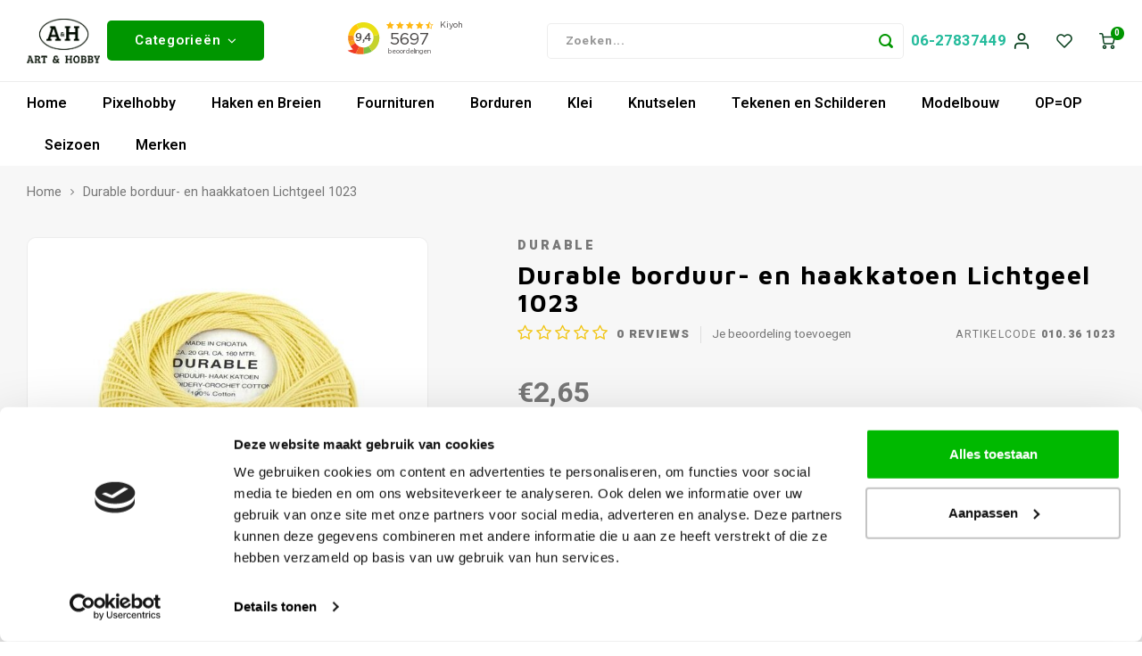

--- FILE ---
content_type: text/html;charset=utf-8
request_url: https://www.artenhobby.nl/durable-borduur-en-haakkatoen-lichtgeel-1023.html
body_size: 90008
content:
<!DOCTYPE html>
<html lang="nl">
 
 
 
 
 
 
<script type="text/javascript"> 
   
var ecomm_prodid = '010.36 1023'; 
 
 
var ecomm_totalvalue = 2.65;
  
</script> 
 
<meta name="facebook-domain-verification" content="0mv9m1wp7tojf7befwkez2afa1a2zp" />


  <head>
     
    
        
    <meta charset="utf-8"/>
<!-- [START] 'blocks/head.rain' -->
<!--

  (c) 2008-2026 Lightspeed Netherlands B.V.
  http://www.lightspeedhq.com
  Generated: 30-01-2026 @ 11:43:15

-->
<link rel="canonical" href="https://www.artenhobby.nl/durable-borduur-en-haakkatoen-lichtgeel-1023.html"/>
<link rel="alternate" href="https://www.artenhobby.nl/index.rss" type="application/rss+xml" title="Nieuwe producten"/>
<meta name="robots" content="noodp,noydir"/>
<meta name="google-site-verification" content="lmn9WBHdkKRKW7Qyb10f5lNQnKzZnvV6FZH_vCDUFlE"/>
<meta name="google-site-verification" content="&lt;meta name=&quot;msvalidate.01&quot; content=&quot;5E4036CFCCEEC735B41F67C0C934692C&quot; /&gt;"/>
<meta name="google-site-verification" content="PSE3GOv7McakVs-AFZ3p59AlbP8ph28pnqFtaIUnZXU"/>
<meta name="google-site-verification" content="&lt;meta name=&quot;p:domain_verify&quot; content=&quot;fc108229a0655cdcc4bb17e4fa07f8e5&quot;/&gt;"/>
<meta name="google-site-verification" content="u4inI3zcC_Hsmn3TW9w1DEPRNuu_AjU-UUqo8pNW4LU"/>
<meta property="og:url" content="https://www.artenhobby.nl/durable-borduur-en-haakkatoen-lichtgeel-1023.html?source=facebook"/>
<meta property="og:site_name" content="Art en Hobby"/>
<meta property="og:title" content="Durable borduur- en haakkatoen Lichtgeel 1023 Kopen"/>
<meta property="og:description" content="Durable borduur- en haakkatoen 20 gram per bolletje. 160 meter met naalddikte 1.0 - 1.5 mm.  Voor borduren en fijn haakwerk. Wasbaar tot 60 graden."/>
<meta property="og:image" content="https://cdn.webshopapp.com/shops/276543/files/457760837/durable-durable-borduur-en-haakkatoen-lichtgeel-10.jpg"/>
<script>
<meta name="msvalidate.01" content="5E4036CFCCEEC735B41F67C0C934692C" />
</script>
<script>
(function(w,d,s,l,i){w[l]=w[l]||[];w[l].push({'gtm.start':
new Date().getTime(),event:'gtm.js'});var f=d.getElementsByTagName(s)[0],
j=d.createElement(s),dl=l!='dataLayer'?'&l='+l:'';j.async=true;j.src=
'https://www.googletagmanager.com/gtm.js?id='+i+dl;f.parentNode.insertBefore(j,f);
})(window,document,'script','dataLayer','GTM-WQ72R59');
</script>
<script src="https://shipping.gls.nl/shopsystems/v2/lightspeed/checkout/85-1752580905.js"></script>
<!--[if lt IE 9]>
<script src="https://cdn.webshopapp.com/assets/html5shiv.js?2025-02-20"></script>
<![endif]-->
<!-- [END] 'blocks/head.rain' -->
    <title>Durable borduur- en haakkatoen Lichtgeel 1023 Kopen - Art en Hobby</title>
    <meta name="description" content="Durable borduur- en haakkatoen 20 gram per bolletje. 160 meter met naalddikte 1.0 - 1.5 mm.  Voor borduren en fijn haakwerk. Wasbaar tot 60 graden." />
    <meta name="keywords" content="Durable, Durable, borduur-, en, haakkatoen, Lichtgeel, 1023, Art en Hobby hobbywinkel Online uit Assen Drenthe. Wolwinkel en handwerkwinkel voor haken, breien, borduren. Kunstenaarswinkel voor schilderen en tekenen." />
    <meta http-equiv="X-UA-Compatible" content="IE=edge,chrome=1">
    <meta name="viewport" content="width=device-width, initial-scale=1.0">
    <meta name="apple-mobile-web-app-capable" content="yes">
    <meta name="apple-mobile-web-app-status-bar-style" content="black">
    <meta property="fb:app_id" content="966242223397117"/>
    <meta name="viewport" content="width=device-width, initial-scale=1, maximum-scale=1, user-scalable=0"/>
    <meta name="apple-mobile-web-app-capable" content="yes">
    <meta name="HandheldFriendly" content="true" /> 
		<meta name="apple-mobile-web-app-title" content="Art en Hobby">
  
		<link rel="apple-touch-icon-precomposed" href="https://cdn.webshopapp.com/shops/276543/themes/163812/assets/homescreen-icon.jpg?2026012114545720201112165923"/> 
  
    <link rel="shortcut icon" href="https://cdn.webshopapp.com/shops/276543/themes/163812/v/1306211/assets/favicon.ico?20220510131442" type="image/x-icon" />
    <link rel="icon" type="image/png" sizes="32x32" href="https://cdn.webshopapp.com/shops/276543/themes/163812/assets/favicon-32x32.png?2026012114545720201112165923">
    <link rel="icon" type="image/png" sizes="16x16" href="https://cdn.webshopapp.com/shops/276543/themes/163812/assets/favicon-16x16.png?2026012114545720201112165923">
    <link rel="apple-touch-icon" sizes="180x180" href="https://cdn.webshopapp.com/shops/276543/themes/163812/assets/apple-touch-icon.png?2026012114545720201112165923">

  
    <link href='//fonts.googleapis.com/css?family=Heebo:400,300,500,600,700,800,900' rel='stylesheet' type='text/css'>
    <link href='//fonts.googleapis.com/css?family=Maven%20Pro:400,300,500,600,700,800,900' rel='stylesheet' type='text/css'>
    <link rel="stylesheet" href="https://cdn.webshopapp.com/shops/276543/themes/163812/assets/bootstrap.css?2026012114545720201112165923" />
    <link rel="stylesheet" href="https://cdn.webshopapp.com/shops/276543/themes/163812/assets/font-awesome-min.css?2026012114545720201112165923" />
  	  	<link href="https://cdn.webshopapp.com/shops/276543/themes/163812/assets/gibbon-icons.css?2026012114545720201112165923" rel="stylesheet">
    <link rel="stylesheet" href="https://cdn.webshopapp.com/shops/276543/themes/163812/assets/owl-carousel-min.css?2026012114545720201112165923" />  
    <link rel="stylesheet" href="https://cdn.webshopapp.com/shops/276543/themes/163812/assets/semantic.css?2026012114545720201112165923" />  
    <link rel="stylesheet" href="https://cdn.webshopapp.com/shops/276543/themes/163812/assets/jquery-fancybox-min.css?2026012114545720201112165923" /> 
    <link rel="stylesheet" href="https://cdn.webshopapp.com/shops/276543/themes/163812/assets/style.css?2026012114545720201112165923?766" /> 
    <link rel="stylesheet" href="https://cdn.webshopapp.com/shops/276543/themes/163812/assets/settings.css?2026012114545720201112165923" />  
    <link rel="stylesheet" href="https://cdn.webshopapp.com/assets/gui-2-0.css?2025-02-20" />
    <link rel="stylesheet" href="https://cdn.webshopapp.com/assets/gui-responsive-2-0.css?2025-02-20" />   
    <link rel="stylesheet" href="https://cdn.webshopapp.com/shops/276543/themes/163812/assets/custom.css?2026012114545720201112165923" />

    <script src="https://cdn.webshopapp.com/assets/jquery-1-9-1.js?2025-02-20"></script>
    <script src="https://cdn.webshopapp.com/assets/jquery-ui-1-10-1.js?2025-02-20"></script>
    
   
    <script src="https://cdn.webshopapp.com/shops/276543/themes/163812/assets/bootstrap.js?2026012114545720201112165923"></script>
    <script src="https://cdn.webshopapp.com/shops/276543/themes/163812/assets/owl-carousel-min.js?2026012114545720201112165923"></script>
    <script src="https://cdn.webshopapp.com/shops/276543/themes/163812/assets/semantic.js?2026012114545720201112165923"></script>
    <script src="https://cdn.webshopapp.com/shops/276543/themes/163812/assets/jquery-fancybox-min.js?2026012114545720201112165923"></script>
    <script src="https://cdn.webshopapp.com/shops/276543/themes/163812/assets/moment.js?2026012114545720201112165923"></script>  
    <script src="https://cdn.webshopapp.com/shops/276543/themes/163812/assets/js-cookie.js?2026012114545720201112165923"></script>
    <script src="https://cdn.webshopapp.com/shops/276543/themes/163812/assets/jquery-countdown-min.js?2026012114545720201112165923"></script>
  	<script src="https://cdn.webshopapp.com/shops/276543/themes/163812/assets/masonry.js?2026012114545720201112165923"></script>
    <script src="https://cdn.webshopapp.com/shops/276543/themes/163812/assets/global.js?20260121145457202011121659237"></script>
  	<script src="//cdnjs.cloudflare.com/ajax/libs/jqueryui-touch-punch/0.2.3/jquery.ui.touch-punch.min.js"></script>
    
    <script src="https://cdn.webshopapp.com/shops/276543/themes/163812/assets/jcarousel.js?2026012114545720201112165923"></script>
    <script src="https://cdn.webshopapp.com/assets/gui.js?2025-02-20"></script>
    <script src="https://cdn.webshopapp.com/assets/gui-responsive-2-0.js?2025-02-20"></script>
    
        
    
    <!--[if lt IE 9]>
    <link rel="stylesheet" href="https://cdn.webshopapp.com/shops/276543/themes/163812/assets/style-ie.css?2026012114545720201112165923" />
    <![endif]-->
  </head>  <body class=" no-mobile-bar"><script type="application/ld+json">
[
			{
    "@context": "http://schema.org",
    "@type": "BreadcrumbList",
    "itemListElement":
    [
      {
        "@type": "ListItem",
        "position": 1,
        "item": {
        	"@id": "https://www.artenhobby.nl/",
        	"name": "Home"
        }
      },
    	    	{
    		"@type": "ListItem",
     		"position": 2,
     		"item":	{
      		"@id": "https://www.artenhobby.nl/durable-borduur-en-haakkatoen-lichtgeel-1023.html",
      		"name": "Durable borduur- en haakkatoen Lichtgeel 1023"
    		}
    	}    	    ]
  },
      
      
  {
    "@context": "http://schema.org",
    "@type": "Product", 
    "name": "Durable Durable borduur- en haakkatoen Lichtgeel 1023",
    "url": "https://www.artenhobby.nl/durable-borduur-en-haakkatoen-lichtgeel-1023.html",
    "brand": "Durable",    "description": "Durable borduur- en haakkatoen 20 gram per bolletje. 160 meter met naalddikte 1.0 - 1.5 mm.  Voor borduren en fijn haakwerk. Wasbaar tot 60 graden.",    "image": "https://cdn.webshopapp.com/shops/276543/files/457760837/300x250x2/durable-durable-borduur-en-haakkatoen-lichtgeel-10.jpg",    "gtin13": "8715779680415",    "mpn": "010.36 1023",        "offers": {
      "@type": "Offer",
      "price": "2.65",
      "url": "https://www.artenhobby.nl/durable-borduur-en-haakkatoen-lichtgeel-1023.html",
      "priceValidUntil": "2027-01-30",
      "priceCurrency": "EUR",
        "availability": "https://schema.org/InStock",
        "inventoryLevel": "10"
          }
      },
      
    {
  "@context": "http://schema.org",
  "@id": "https://www.artenhobby.nl/#Organization",
  "@type": "Organization",
  "url": "https://www.artenhobby.nl/", 
  "name": "Art en Hobby",
  "logo": "https://cdn.webshopapp.com/shops/276543/themes/163812/v/1306458/assets/logo.png?20220516102753",
  "telephone": "06-27837449 ",
  "email": ""
  ,
  "aggregateRating": {
        "@type": "AggregateRating",
        "bestRating": "10",
        "worstRating": "1",
        "ratingValue": "9,3",
        "reviewCount": "4800",
        "url":"https://www.kiyoh.com/reviews/1045811/art_en_hobby?from=widget&amp;lang=nl"
    }
      }
  ]
</script><div id="cart-popup" class="cart-popup mobile-popup" data-popup="cart"><div class="popup-inner"><div class="inner cart-wrap"><div class="table"><div class="title-small title-font" style="margin-bottom:10px;">Winkelwagen</div><div class="empty-cart">
      	Geen producten gevonden...
      </div><div class="table-wrap"><form id="gui-form-cart" action="https://www.artenhobby.nl/cart/update/" method="post"><table></table></form></div><div class="shipping-discount hidden"><div class="discount-block"><form class="gui-form-discount" action="https://www.artenhobby.nl/cart/setDiscount/" method="post"><input class="standard-input" type="text" name="code" placeholder="Kortingscode"><a class="btn btn-small accent add-discount"  href="javascript:;"><i class="fa fa-plus"></i></a></form></div></div></div><div class="totals-wrap"><div class="totals"><div class="title-small title-font hidden-xs"><span data-cart-items>0</span> artikelen</div><table><tr><td>Totaal excl. btw</td><td data-cart-total-excl>€0,00</td></tr><tr><td>BTW</td><td data-cart-total-vat>€0,00</td></tr><tr><td>Totaal</td><td data-cart-total-incl>€0,00</td></tr></table><div class="buttons"><a class="btn accent" href="https://www.artenhobby.nl/checkout/">Naar de kassa</a><a class="btn light hidden-xs" href="javascript:;" data-fancybox-close>Ga verder met winkelen</a></div></div><div class="payments hidden-xs"><a href="https://www.artenhobby.nl/service/payment-methods/" title="Betaalmethoden"><img src="https://cdn.webshopapp.com/shops/276543/themes/163812/assets/ideal.png?2026012114545720201112165923" alt="iDEAL" /></a><a href="https://www.artenhobby.nl/service/payment-methods/" title="Betaalmethoden"><img src="https://cdn.webshopapp.com/shops/276543/themes/163812/assets/mistercash.png?2026012114545720201112165923" alt="Bancontact" /></a><a href="https://www.artenhobby.nl/service/payment-methods/" title="Betaalmethoden"><img src="https://cdn.webshopapp.com/shops/276543/themes/163812/assets/belfius.png?2026012114545720201112165923" alt="Belfius" /></a><a href="https://www.artenhobby.nl/service/payment-methods/" title="Betaalmethoden"><img src="https://cdn.webshopapp.com/shops/276543/themes/163812/assets/kbc.png?2026012114545720201112165923" alt="KBC" /></a><a href="https://www.artenhobby.nl/service/payment-methods/" title="Betaalmethoden"><img src="https://cdn.webshopapp.com/shops/276543/themes/163812/assets/giropay.png?2026012114545720201112165923" alt="Giropay" /></a><a href="https://www.artenhobby.nl/service/payment-methods/" title="Betaalmethoden"><img src="https://cdn.webshopapp.com/shops/276543/themes/163812/assets/eps.png?2026012114545720201112165923" alt="EPS" /></a><a href="https://www.artenhobby.nl/service/payment-methods/" title="Betaalmethoden"><img src="https://cdn.webshopapp.com/shops/276543/themes/163812/assets/banktransfer.png?2026012114545720201112165923" alt="Bank transfer" /></a><a href="https://www.artenhobby.nl/service/payment-methods/" title="Betaalmethoden"><img src="https://cdn.webshopapp.com/shops/276543/themes/163812/assets/cartesbancaires.png?2026012114545720201112165923" alt="Cartes Bancaires" /></a><a href="https://www.artenhobby.nl/service/payment-methods/" title="Betaalmethoden"><img src="https://cdn.webshopapp.com/shops/276543/themes/163812/assets/visa.png?2026012114545720201112165923" alt="Visa" /></a><a href="https://www.artenhobby.nl/service/payment-methods/" title="Betaalmethoden"><img src="https://cdn.webshopapp.com/shops/276543/themes/163812/assets/maestro.png?2026012114545720201112165923" alt="Maestro" /></a><a href="https://www.artenhobby.nl/service/payment-methods/" title="Betaalmethoden"><img src="https://cdn.webshopapp.com/shops/276543/themes/163812/assets/directebanking.png?2026012114545720201112165923" alt="SOFORT Banking" /></a><a href="https://www.artenhobby.nl/service/payment-methods/" title="Betaalmethoden"><img src="https://cdn.webshopapp.com/shops/276543/themes/163812/assets/klarnapaylater.png?2026012114545720201112165923" alt="Klarna." /></a></div></div></div></div><div class="close-popup"><div class="close-popup-inner"><a href="javascript:;" class="close-mobile-popup" data-fancybox-close>
        Sluiten
      </a></div></div></div><div id="login-popup" class="mobile-popup" data-popup="login"><div class="popup-inner"><div class="title-small title-font">Inloggen</div><form class="formLogin" id="formLogin" action="https://www.artenhobby.nl/account/loginPost/?return=https%3A%2F%2Fwww.artenhobby.nl%2Fdurable-borduur-en-haakkatoen-lichtgeel-1023.html" method="post"><input type="hidden" name="key" value="a441f068526b631e4ea2965e03ddd550" /><input type="hidden" name="type" value="login" /><input type="submit" hidden/><input type="text" name="email" id="formLoginEmail" value="" placeholder="E-mailadres" class="standard-input" /><input type="password" name="password" id="formLoginPassword" value="" placeholder="Wachtwoord" class="standard-input"/><div class="buttons"><a class="btn accent" href="#" onclick="$('#formLogin').submit(); return false;" title="Inloggen">Inloggen</a><a class="btn facebook" rel="nofollow" onclick="gui_facebook('https://www.artenhobby.nl/account/loginFacebook/?return=https%3A%2F%2Fwww.artenhobby.nl%2Fdurable-borduur-en-haakkatoen-lichtgeel-1023.html'); return false;">Login with Facebook</a></div></form><div class="options"><a class="forgot-pw" href="https://www.artenhobby.nl/account/password/">Wachtwoord vergeten?</a><span class="or">of</span><a class="no-account" href="https://www.artenhobby.nl/account/register/">Nog geen account? Klik</a></div></div><div class="close-popup"><div class="close-popup-inner"><a href="javascript:;" class="close-mobile-popup" data-fancybox-close>
        Sluiten
      </a></div></div></div><div class="mobile-menu mobile-popup" data-popup="menu"><div class="popup-inner"><div class="menu-wrap"><div class="breads">Hoofdmenu</div><div class="title-small title-font">Categorieën</div><div class="menu"><ul><li class=""><a class="normal-link" href="https://www.artenhobby.nl/pixelhobby/">Pixelhobby<span class="more-cats"><i class="fa fa-chevron-right"></i></span></a><div class="subs"><ul class=""><li class=""><a class="normal-link" href="https://www.artenhobby.nl/pixelhobby/pixelhobby-basisplaat/">Pixelhobby basisplaat</a></li><li class=""><a class="normal-link" href="https://www.artenhobby.nl/pixelhobby/pixelmatjes/">Pixelmatjes</a></li><li class=""><a class="normal-link" href="https://www.artenhobby.nl/pixelhobby/pixelhobby-patronen/">Pixelhobby patronen<span class="more-cats"><i class="fa fa-chevron-right"></i></span></a><div class="subs"><ul class=""><li class=""><a class="normal-link" href="https://www.artenhobby.nl/pixelhobby/pixelhobby-patronen/pixelhobby-patronen-dieren/">Pixelhobby Patronen Dieren</a></li><li class=""><a class="normal-link" href="https://www.artenhobby.nl/pixelhobby/pixelhobby-patronen/pixelhobby-patronen-themas/">Pixelhobby Patronen Thema&#039;s</a></li><li class=""><a class="normal-link" href="https://www.artenhobby.nl/pixelhobby/pixelhobby-patronen/pixelhobby-groeimeter/">Pixelhobby groeimeter</a></li></ul></div></li><li class=""><a class="normal-link" href="https://www.artenhobby.nl/pixelhobby/pixelhobby-sleutelhangers/">Pixelhobby Sleutelhangers</a></li><li class=""><a class="normal-link" href="https://www.artenhobby.nl/pixelhobby/pixelhobby-kubus-setjes/">Pixelhobby kubus setjes</a></li><li class=""><a class="normal-link" href="https://www.artenhobby.nl/pixelhobby/pixel-set/">Pixel Set</a></li><li class=""><a class="normal-link" href="https://www.artenhobby.nl/pixelhobby/pixelhobby-lijsten/">Pixelhobby Lijsten</a></li><li class=""><a class="normal-link" href="https://www.artenhobby.nl/pixelhobby/pixelhobby-xl/">Pixelhobby XL<span class="more-cats"><i class="fa fa-chevron-right"></i></span></a><div class="subs"><ul class=""><li class=""><a class="normal-link" href="https://www.artenhobby.nl/pixelhobby/pixelhobby-xl/pixelhobby-xl-pixelmatjes/">Pixelhobby XL Pixelmatjes</a></li><li class=""><a class="normal-link" href="https://www.artenhobby.nl/pixelhobby/pixelhobby-xl/pixelhobby-xl-sets/">Pixelhobby XL Sets </a></li><li class=""><a class="normal-link" href="https://www.artenhobby.nl/pixelhobby/pixelhobby-xl/pixelhobby-xl-kubus/">Pixelhobby XL Kubus </a></li><li class=""><a class="normal-link" href="https://www.artenhobby.nl/pixelhobby/pixelhobby-xl/pixelhobby-xl-thema-box/">Pixelhobby XL Thema box</a></li><li class=""><a class="normal-link" href="https://www.artenhobby.nl/pixelhobby/pixelhobby-xl/pixelhobby-xl-startsetjes-en-fun-pack/">Pixelhobby XL Startsetjes en Fun Pack</a></li></ul></div></li><li class=""><a class="normal-link" href="https://www.artenhobby.nl/pixelhobby/pixelhobby-accessoires/">Pixelhobby accessoires</a></li><li class=""><a class="normal-link" href="https://www.artenhobby.nl/pixelhobby/pixelhobby-foto-service/">Pixelhobby Foto Service</a></li></ul></div></li><li class=""><a class="normal-link" href="https://www.artenhobby.nl/haken-en-breien/">Haken  en Breien<span class="more-cats"><i class="fa fa-chevron-right"></i></span></a><div class="subs"><ul class=""><li class=""><a class="normal-link" href="https://www.artenhobby.nl/haken-en-breien/metalen-ringen/">Metalen ringen</a></li><li class=""><a class="normal-link" href="https://www.artenhobby.nl/haken-en-breien/sokkenwol/">Sokkenwol<span class="more-cats"><i class="fa fa-chevron-right"></i></span></a><div class="subs"><ul class=""><li class=""><a class="normal-link" href="https://www.artenhobby.nl/haken-en-breien/sokkenwol/jawoll/">Jawoll</a></li><li class=""><a class="normal-link" href="https://www.artenhobby.nl/haken-en-breien/sokkenwol/meilenweit-sokkenwol/">Meilenweit Sokkenwol</a></li><li class=""><a class="normal-link" href="https://www.artenhobby.nl/haken-en-breien/sokkenwol/lang-yarns-sokkenwol/">Lang Yarns Sokkenwol</a></li><li class=""><a class="normal-link" href="https://www.artenhobby.nl/haken-en-breien/sokkenwol/noorse-sokkenwol/">Noorse Sokkenwol</a></li><li class=""><a class="normal-link" href="https://www.artenhobby.nl/haken-en-breien/sokkenwol/durable-soqs-sokkenwol/">Durable Soqs Sokkenwol</a></li><li class=""><a class="normal-link" href="https://www.artenhobby.nl/haken-en-breien/sokkenwol/sokkenwol-6-draads/">Sokkenwol 6 draads</a></li><li class=""><a class="normal-link" href="https://www.artenhobby.nl/haken-en-breien/sokkenwol/regia-sokkenwol/">Regia Sokkenwol</a></li><li class=""><a class="normal-link" href="https://www.artenhobby.nl/haken-en-breien/sokkenwol/accessoires-sokkenwol/">Accessoires Sokkenwol</a></li><li class=""><a class="normal-link" href="https://www.artenhobby.nl/haken-en-breien/sokkenwol/8-draads-sokkenwol/">8 draads sokkenwol</a></li></ul></div></li><li class=""><a class="normal-link" href="https://www.artenhobby.nl/haken-en-breien/breigaren-en-haakgaren/">Breigaren en Haakgaren<span class="more-cats"><i class="fa fa-chevron-right"></i></span></a><div class="subs"><ul class=""><li class=""><a class="normal-link" href="https://www.artenhobby.nl/haken-en-breien/breigaren-en-haakgaren/lana-grossa/">Lana Grossa</a></li><li class=""><a class="normal-link" href="https://www.artenhobby.nl/haken-en-breien/breigaren-en-haakgaren/lang-yarns/">Lang Yarns</a></li><li class=""><a class="normal-link" href="https://www.artenhobby.nl/haken-en-breien/breigaren-en-haakgaren/scheepjeswol/">Scheepjeswol</a></li><li class=""><a class="normal-link" href="https://www.artenhobby.nl/haken-en-breien/breigaren-en-haakgaren/durable/">Durable  </a></li><li class=""><a class="normal-link" href="https://www.artenhobby.nl/haken-en-breien/breigaren-en-haakgaren/ijslandse-wol/">IJslandse Wol</a></li><li class=""><a class="normal-link" href="https://www.artenhobby.nl/haken-en-breien/breigaren-en-haakgaren/lopi/">Lopi</a></li><li class=""><a class="normal-link" href="https://www.artenhobby.nl/haken-en-breien/breigaren-en-haakgaren/dmc/">DMC </a></li><li class=""><a class="normal-link" href="https://www.artenhobby.nl/haken-en-breien/breigaren-en-haakgaren/schachenmayr/">Schachenmayr</a></li><li class=""><a class="normal-link" href="https://www.artenhobby.nl/haken-en-breien/breigaren-en-haakgaren/adriafil/">Adriafil</a></li><li class=""><a class="normal-link" href="https://www.artenhobby.nl/haken-en-breien/breigaren-en-haakgaren/rico-design-garen/">Rico Design Garen</a></li></ul></div></li><li class=""><a class="normal-link" href="https://www.artenhobby.nl/haken-en-breien/wol-opruiming-opop/">Wol Opruiming OP=OP!!!</a></li><li class=""><a class="normal-link" href="https://www.artenhobby.nl/haken-en-breien/macrame/">Macramé<span class="more-cats"><i class="fa fa-chevron-right"></i></span></a><div class="subs"><ul class=""><li class=""><a class="normal-link" href="https://www.artenhobby.nl/haken-en-breien/macrame/macrame-garen/">Macrame Garen</a></li></ul></div></li><li class=""><a class="normal-link" href="https://www.artenhobby.nl/haken-en-breien/haaknaalden/">Haaknaalden<span class="more-cats"><i class="fa fa-chevron-right"></i></span></a><div class="subs"><ul class=""><li class=""><a class="normal-link" href="https://www.artenhobby.nl/haken-en-breien/haaknaalden/ergonomische-haaknaalden/">Ergonomische haaknaalden</a></li><li class=""><a class="normal-link" href="https://www.artenhobby.nl/haken-en-breien/haaknaalden/clover-haaknaalden/">Clover Haaknaalden</a></li><li class=""><a class="normal-link" href="https://www.artenhobby.nl/haken-en-breien/haaknaalden/tunische-haaknaalden/">Tunische Haaknaalden</a></li></ul></div></li><li class=""><a class="normal-link" href="https://www.artenhobby.nl/haken-en-breien/haakpakketten/">Haakpakketten<span class="more-cats"><i class="fa fa-chevron-right"></i></span></a><div class="subs"><ul class=""><li class=""><a class="normal-link" href="https://www.artenhobby.nl/haken-en-breien/haakpakketten/funnys-haken/">Funny&#039;s Haken </a></li><li class=""><a class="normal-link" href="https://www.artenhobby.nl/haken-en-breien/haakpakketten/haakpakket-knuffel/">Haakpakket Knuffel</a></li><li class=""><a class="normal-link" href="https://www.artenhobby.nl/haken-en-breien/haakpakketten/haakpakket-mandala/">Haakpakket Mandala </a></li></ul></div></li><li class=""><a class="normal-link" href="https://www.artenhobby.nl/haken-en-breien/haakboeken/">Haakboeken</a></li><li class=""><a class="normal-link" href="https://www.artenhobby.nl/haken-en-breien/breinaalden/">Breinaalden<span class="more-cats"><i class="fa fa-chevron-right"></i></span></a><div class="subs"><ul class=""><li class=""><a class="normal-link" href="https://www.artenhobby.nl/haken-en-breien/breinaalden/rondbreinaalden/">Rondbreinaalden</a></li><li class=""><a class="normal-link" href="https://www.artenhobby.nl/haken-en-breien/breinaalden/kabelnaald/">Kabelnaald</a></li><li class=""><a class="normal-link" href="https://www.artenhobby.nl/haken-en-breien/breinaalden/sokkennaalden/">Sokkennaalden</a></li><li class=""><a class="normal-link" href="https://www.artenhobby.nl/haken-en-breien/breinaalden/breinaaldenetui/">Breinaaldenetui</a></li><li class=""><a class="normal-link" href="https://www.artenhobby.nl/haken-en-breien/breinaalden/breinaalden-dikte-meter/">Breinaalden dikte meter</a></li></ul></div></li><li class=""><a class="normal-link" href="https://www.artenhobby.nl/haken-en-breien/breiboeken/">Breiboeken</a></li><li class=""><a class="normal-link" href="https://www.artenhobby.nl/haken-en-breien/muud-tassen/">Muud Tassen</a></li><li class=""><a class="normal-link" href="https://www.artenhobby.nl/haken-en-breien/benodigdheden-voor-haken-en-breien/">Benodigdheden voor Haken en Breien<span class="more-cats"><i class="fa fa-chevron-right"></i></span></a><div class="subs"><ul class=""><li class=""><a class="normal-link" href="https://www.artenhobby.nl/haken-en-breien/benodigdheden-voor-haken-en-breien/garenkom/">Garenkom</a></li><li class=""><a class="normal-link" href="https://www.artenhobby.nl/haken-en-breien/benodigdheden-voor-haken-en-breien/breitas/">Breitas</a></li><li class=""><a class="normal-link" href="https://www.artenhobby.nl/haken-en-breien/benodigdheden-voor-haken-en-breien/breinaalden-koker/">Breinaalden Koker</a></li><li class=""><a class="normal-link" href="https://www.artenhobby.nl/haken-en-breien/benodigdheden-voor-haken-en-breien/wol-wasmiddel/">Wol Wasmiddel</a></li></ul></div></li><li class=""><a class="normal-link" href="https://www.artenhobby.nl/haken-en-breien/punniken/">Punniken<span class="more-cats"><i class="fa fa-chevron-right"></i></span></a><div class="subs"><ul class=""><li class=""><a class="normal-link" href="https://www.artenhobby.nl/haken-en-breien/punniken/punnikmolen/">Punnikmolen</a></li></ul></div></li></ul></div></li><li class=""><a class="normal-link" href="https://www.artenhobby.nl/fournituren/">Fournituren<span class="more-cats"><i class="fa fa-chevron-right"></i></span></a><div class="subs"><ul class=""><li class=""><a class="normal-link" href="https://www.artenhobby.nl/fournituren/scharen/">Scharen<span class="more-cats"><i class="fa fa-chevron-right"></i></span></a><div class="subs"><ul class=""><li class=""><a class="normal-link" href="https://www.artenhobby.nl/fournituren/scharen/borduurschaartje/">Borduurschaartje</a></li><li class=""><a class="normal-link" href="https://www.artenhobby.nl/fournituren/scharen/stoffenschaar/">Stoffenschaar</a></li><li class=""><a class="normal-link" href="https://www.artenhobby.nl/fournituren/scharen/tornmesjes/">Tornmesjes</a></li><li class=""><a class="normal-link" href="https://www.artenhobby.nl/fournituren/scharen/rolmes/">Rolmes</a></li></ul></div></li><li class=""><a class="normal-link" href="https://www.artenhobby.nl/fournituren/kleding-markeren/">Kleding Markeren</a></li><li class=""><a class="normal-link" href="https://www.artenhobby.nl/fournituren/naalden-en-spelden/">Naalden en Spelden<span class="more-cats"><i class="fa fa-chevron-right"></i></span></a><div class="subs"><ul class=""><li class=""><a class="normal-link" href="https://www.artenhobby.nl/fournituren/naalden-en-spelden/naaimachine-naalden/">Naaimachine naalden</a></li><li class=""><a class="normal-link" href="https://www.artenhobby.nl/fournituren/naalden-en-spelden/speldenkussen/">Speldenkussen</a></li><li class=""><a class="normal-link" href="https://www.artenhobby.nl/fournituren/naalden-en-spelden/magnetische-speldenkussen/">Magnetische Speldenkussen</a></li><li class=""><a class="normal-link" href="https://www.artenhobby.nl/fournituren/naalden-en-spelden/veiligheidsspeld/">Veiligheidsspeld</a></li></ul></div></li><li class=""><a class="normal-link" href="https://www.artenhobby.nl/fournituren/naaigaren/">Naaigaren<span class="more-cats"><i class="fa fa-chevron-right"></i></span></a><div class="subs"><ul class=""><li class=""><a class="normal-link" href="https://www.artenhobby.nl/fournituren/naaigaren/gutermann-garen/">Gutermann Garen</a></li><li class=""><a class="normal-link" href="https://www.artenhobby.nl/fournituren/naaigaren/linnen-naaigaren/">Linnen Naaigaren</a></li><li class=""><a class="normal-link" href="https://www.artenhobby.nl/fournituren/naaigaren/stopwol/">Stopwol</a></li><li class=""><a class="normal-link" href="https://www.artenhobby.nl/fournituren/naaigaren/elastisch-garen/">Elastisch Garen</a></li><li class=""><a class="normal-link" href="https://www.artenhobby.nl/fournituren/naaigaren/metallic-naaigaren/">Metallic Naaigaren</a></li><li class=""><a class="normal-link" href="https://www.artenhobby.nl/fournituren/naaigaren/lockgaren/">Lockgaren</a></li></ul></div></li><li class=""><a class="normal-link" href="https://www.artenhobby.nl/fournituren/daglichtlampen/">Daglichtlampen<span class="more-cats"><i class="fa fa-chevron-right"></i></span></a><div class="subs"><ul class=""><li class=""><a class="normal-link" href="https://www.artenhobby.nl/fournituren/daglichtlampen/loeplamp/">Loeplamp</a></li></ul></div></li><li class=""><a class="normal-link" href="https://www.artenhobby.nl/fournituren/elastiek/">Elastiek<span class="more-cats"><i class="fa fa-chevron-right"></i></span></a><div class="subs"><ul class=""><li class=""><a class="normal-link" href="https://www.artenhobby.nl/fournituren/elastiek/zwart-elastiek/">Zwart elastiek</a></li></ul></div></li><li class=""><a class="normal-link" href="https://www.artenhobby.nl/fournituren/tashengels/">Tashengels <span class="more-cats"><i class="fa fa-chevron-right"></i></span></a><div class="subs"><ul class=""><li class=""><a class="normal-link" href="https://www.artenhobby.nl/fournituren/tashengels/schouderband-tas/">Schouderband Tas</a></li></ul></div></li><li class=""><a class="normal-link" href="https://www.artenhobby.nl/fournituren/knopen-en-sluitingen/">Knopen en Sluitingen<span class="more-cats"><i class="fa fa-chevron-right"></i></span></a><div class="subs"><ul class=""><li class=""><a class="normal-link" href="https://www.artenhobby.nl/fournituren/knopen-en-sluitingen/drukknopen/">Drukknopen</a></li><li class=""><a class="normal-link" href="https://www.artenhobby.nl/fournituren/knopen-en-sluitingen/gespen/">Gespen</a></li><li class=""><a class="normal-link" href="https://www.artenhobby.nl/fournituren/knopen-en-sluitingen/d-ringen/">D Ringen</a></li><li class=""><a class="normal-link" href="https://www.artenhobby.nl/fournituren/knopen-en-sluitingen/musketonhaak/">Musketonhaak </a></li><li class=""><a class="normal-link" href="https://www.artenhobby.nl/fournituren/knopen-en-sluitingen/tas-sluiting/">Tas Sluiting</a></li><li class=""><a class="normal-link" href="https://www.artenhobby.nl/fournituren/knopen-en-sluitingen/vestsluiting/">Vestsluiting </a></li><li class=""><a class="normal-link" href="https://www.artenhobby.nl/fournituren/knopen-en-sluitingen/koordstopper/">Koordstopper</a></li></ul></div></li><li class=""><a class="normal-link" href="https://www.artenhobby.nl/fournituren/opbergsystemen/">Opbergsystemen<span class="more-cats"><i class="fa fa-chevron-right"></i></span></a><div class="subs"><ul class=""><li class=""><a class="normal-link" href="https://www.artenhobby.nl/fournituren/opbergsystemen/kunststof-opbergsystemen/">Kunststof opbergsystemen</a></li><li class=""><a class="normal-link" href="https://www.artenhobby.nl/fournituren/opbergsystemen/naaimanden/">naaimanden</a></li><li class=""><a class="normal-link" href="https://www.artenhobby.nl/fournituren/opbergsystemen/handwerktassen/">handwerktassen</a></li><li class=""><a class="normal-link" href="https://www.artenhobby.nl/fournituren/opbergsystemen/haaknaalden-etui/">Haaknaalden Etui</a></li></ul></div></li><li class=""><a class="normal-link" href="https://www.artenhobby.nl/fournituren/koord/">Koord</a></li><li class=""><a class="normal-link" href="https://www.artenhobby.nl/fournituren/band-en-lint/">Band en Lint<span class="more-cats"><i class="fa fa-chevron-right"></i></span></a><div class="subs"><ul class=""><li class=""><a class="normal-link" href="https://www.artenhobby.nl/fournituren/band-en-lint/biaisband/">Biaisband  </a></li><li class=""><a class="normal-link" href="https://www.artenhobby.nl/fournituren/band-en-lint/tassenband/">Tassenband</a></li><li class=""><a class="normal-link" href="https://www.artenhobby.nl/fournituren/band-en-lint/kant-lint/">Kant Lint</a></li></ul></div></li><li class=""><a class="normal-link" href="https://www.artenhobby.nl/fournituren/naaimachine-onderdelen/">Naaimachine Onderdelen<span class="more-cats"><i class="fa fa-chevron-right"></i></span></a><div class="subs"><ul class=""><li class=""><a class="normal-link" href="https://www.artenhobby.nl/fournituren/naaimachine-onderdelen/naaimachine-olie/">Naaimachine Olie</a></li><li class=""><a class="normal-link" href="https://www.artenhobby.nl/fournituren/naaimachine-onderdelen/naaimachine-spoel/">Naaimachine Spoel</a></li></ul></div></li><li class=""><a class="normal-link" href="https://www.artenhobby.nl/fournituren/overige-fournituren/">Overige fournituren<span class="more-cats"><i class="fa fa-chevron-right"></i></span></a><div class="subs"><ul class=""><li class=""><a class="normal-link" href="https://www.artenhobby.nl/fournituren/overige-fournituren/kussenvulling/">Kussenvulling</a></li><li class=""><a class="normal-link" href="https://www.artenhobby.nl/fournituren/overige-fournituren/vingerhoedje/">Vingerhoedje</a></li><li class=""><a class="normal-link" href="https://www.artenhobby.nl/fournituren/overige-fournituren/meetlint/">Meetlint</a></li><li class=""><a class="normal-link" href="https://www.artenhobby.nl/fournituren/overige-fournituren/toerenteller-voor-haken/">Toerenteller voor haken</a></li><li class=""><a class="normal-link" href="https://www.artenhobby.nl/fournituren/overige-fournituren/belletjes-en-klokjes/">Belletjes en Klokjes</a></li><li class=""><a class="normal-link" href="https://www.artenhobby.nl/fournituren/overige-fournituren/oogjes-voor-knuffels/">Oogjes voor knuffels</a></li><li class=""><a class="normal-link" href="https://www.artenhobby.nl/fournituren/overige-fournituren/leren-label/">Leren Label</a></li><li class=""><a class="normal-link" href="https://www.artenhobby.nl/fournituren/overige-fournituren/applicaties-voor-kleding/">Applicaties voor Kleding</a></li><li class=""><a class="normal-link" href="https://www.artenhobby.nl/fournituren/overige-fournituren/draaddoorstekers/">draaddoorstekers</a></li><li class=""><a class="normal-link" href="https://www.artenhobby.nl/fournituren/overige-fournituren/stekenmarkeerders/">Stekenmarkeerders</a></li><li class=""><a class="normal-link" href="https://www.artenhobby.nl/fournituren/overige-fournituren/reparatiedoek/">Reparatiedoek</a></li><li class=""><a class="normal-link" href="https://www.artenhobby.nl/fournituren/overige-fournituren/knielappen-en-elleboogstukken/">Knielappen en Elleboogstukken</a></li><li class=""><a class="normal-link" href="https://www.artenhobby.nl/fournituren/overige-fournituren/tussenvoering/">Tussenvoering</a></li><li class=""><a class="normal-link" href="https://www.artenhobby.nl/fournituren/overige-fournituren/diverse/">Diverse</a></li><li class=""><a class="normal-link" href="https://www.artenhobby.nl/fournituren/overige-fournituren/textiellijm/">Textiellijm</a></li><li class=""><a class="normal-link" href="https://www.artenhobby.nl/fournituren/overige-fournituren/kunstleer/">Kunstleer</a></li><li class=""><a class="normal-link" href="https://www.artenhobby.nl/fournituren/overige-fournituren/naaisetje/">Naaisetje</a></li><li class=""><a class="normal-link" href="https://www.artenhobby.nl/fournituren/overige-fournituren/pluisjes-verwijderaar/">Pluisjes Verwijderaar</a></li></ul></div></li></ul></div></li><li class=""><a class="normal-link" href="https://www.artenhobby.nl/borduren/">Borduren<span class="more-cats"><i class="fa fa-chevron-right"></i></span></a><div class="subs"><ul class=""><li class=""><a class="normal-link" href="https://www.artenhobby.nl/borduren/borduurpakket/">Borduurpakket<span class="more-cats"><i class="fa fa-chevron-right"></i></span></a><div class="subs"><ul class=""><li class=""><a class="normal-link" href="https://www.artenhobby.nl/borduren/borduurpakket/borduurpakket-geboorte/">Borduurpakket geboorte</a></li><li class=""><a class="normal-link" href="https://www.artenhobby.nl/borduren/borduurpakket/borduurpakket-kussen/">Borduurpakket Kussen</a></li><li class=""><a class="normal-link" href="https://www.artenhobby.nl/borduren/borduurpakket/smyrna-knopen/">Smyrna Knopen</a></li><li class=""><a class="normal-link" href="https://www.artenhobby.nl/borduren/borduurpakket/borduurkaarten/">Borduurkaarten</a></li><li class=""><a class="normal-link" href="https://www.artenhobby.nl/borduren/borduurpakket/tafelkleed-borduren/">Tafelkleed borduren</a></li><li class=""><a class="normal-link" href="https://www.artenhobby.nl/borduren/borduurpakket/borduurpakketten-voorbedrukt/">Borduurpakketten voorbedrukt</a></li><li class=""><a class="normal-link" href="https://www.artenhobby.nl/borduren/borduurpakket/voorbedrukt-stramien/">Voorbedrukt Stramien</a></li><li class=""><a class="normal-link" href="https://www.artenhobby.nl/borduren/borduurpakket/borduurpakket-kerst/">Borduurpakket Kerst</a></li><li class=""><a class="normal-link" href="https://www.artenhobby.nl/borduren/borduurpakket/borduurpakket-bloemen/">Borduurpakket bloemen</a></li><li class=""><a class="normal-link" href="https://www.artenhobby.nl/borduren/borduurpakket/borduurpakket-landschap/">Borduurpakket Landschap</a></li><li class=""><a class="normal-link" href="https://www.artenhobby.nl/borduren/borduurpakket/borduurpakket-modern/">Borduurpakket Modern</a></li><li class=""><a class="normal-link" href="https://www.artenhobby.nl/borduren/borduurpakket/borduurpakket-dieren/">Borduurpakket Dieren</a></li><li class=""><a class="normal-link" href="https://www.artenhobby.nl/borduren/borduurpakket/borduren-voor-kinderen/">Borduren voor kinderen</a></li><li class=""><a class="normal-link" href="https://www.artenhobby.nl/borduren/borduurpakket/geurzakjes-borduren/">Geurzakjes borduren</a></li><li class=""><a class="normal-link" href="https://www.artenhobby.nl/borduren/borduurpakket/boekenlegger-borduren/">Boekenlegger borduren</a></li><li class=""><a class="normal-link" href="https://www.artenhobby.nl/borduren/borduurpakket/borduurpakket-voor-beginners/">Borduurpakket voor beginners</a></li><li class=""><a class="normal-link" href="https://www.artenhobby.nl/borduren/borduurpakket/schellekoord/">Schellekoord</a></li><li class=""><a class="normal-link" href="https://www.artenhobby.nl/borduren/borduurpakket/merklap-borduren/">Merklap Borduren</a></li></ul></div></li><li class=""><a class="normal-link" href="https://www.artenhobby.nl/borduren/petit-point/">Petit Point</a></li><li class=""><a class="normal-link" href="https://www.artenhobby.nl/borduren/hardanger-borduren/">Hardanger Borduren</a></li><li class=""><a class="normal-link" href="https://www.artenhobby.nl/borduren/borduurnaalden/">Borduurnaalden<span class="more-cats"><i class="fa fa-chevron-right"></i></span></a><div class="subs"><ul class=""><li class=""><a class="normal-link" href="https://www.artenhobby.nl/borduren/borduurnaalden/stompe-naald/">Stompe naald</a></li><li class=""><a class="normal-link" href="https://www.artenhobby.nl/borduren/borduurnaalden/bolletjesnaald/">Bolletjesnaald</a></li><li class=""><a class="normal-link" href="https://www.artenhobby.nl/borduren/borduurnaalden/naald-met-groot-oog/">Naald met groot oog</a></li><li class=""><a class="normal-link" href="https://www.artenhobby.nl/borduren/borduurnaalden/stopnaald/">Stopnaald</a></li></ul></div></li><li class=""><a class="normal-link" href="https://www.artenhobby.nl/borduren/borduurringen/">Borduurringen</a></li><li class=""><a class="normal-link" href="https://www.artenhobby.nl/borduren/borduurstoffen/">Borduurstoffen<span class="more-cats"><i class="fa fa-chevron-right"></i></span></a><div class="subs"><ul class=""><li class=""><a class="normal-link" href="https://www.artenhobby.nl/borduren/borduurstoffen/borduurband/">Borduurband</a></li><li class=""><a class="normal-link" href="https://www.artenhobby.nl/borduren/borduurstoffen/aida-borduurstof/">Aida borduurstof</a></li><li class=""><a class="normal-link" href="https://www.artenhobby.nl/borduren/borduurstoffen/slabbetje-borduren/">Slabbetje borduren</a></li><li class=""><a class="normal-link" href="https://www.artenhobby.nl/borduren/borduurstoffen/smyrna-stramien/">Smyrna Stramien</a></li><li class=""><a class="normal-link" href="https://www.artenhobby.nl/borduren/borduurstoffen/plastic-stramien/">Plastic Stramien</a></li><li class=""><a class="normal-link" href="https://www.artenhobby.nl/borduren/borduurstoffen/waste-canvas-oplosbaar-borduurstof/">waste canvas oplosbaar borduurstof</a></li><li class=""><a class="normal-link" href="https://www.artenhobby.nl/borduren/borduurstoffen/borduren-handdoek/">Borduren handdoek</a></li></ul></div></li><li class=""><a class="normal-link" href="https://www.artenhobby.nl/borduren/borduurpatronen/">Borduurpatronen<span class="more-cats"><i class="fa fa-chevron-right"></i></span></a><div class="subs"><ul class=""><li class=""><a class="normal-link" href="https://www.artenhobby.nl/borduren/borduurpatronen/sashiko-patronen/">Sashiko patronen</a></li></ul></div></li><li class=""><a class="normal-link" href="https://www.artenhobby.nl/borduren/borduurlijsten/">Borduurlijsten</a></li><li class=""><a class="normal-link" href="https://www.artenhobby.nl/borduren/punchen/">Punchen</a></li><li class=""><a class="normal-link" href="https://www.artenhobby.nl/borduren/dmc-borduurgaren/">DMC Borduurgaren<span class="more-cats"><i class="fa fa-chevron-right"></i></span></a><div class="subs"><ul class=""><li class=""><a class="normal-link" href="https://www.artenhobby.nl/borduren/dmc-borduurgaren/dmc-mouline/">DMC Mouline  </a></li><li class=""><a class="normal-link" href="https://www.artenhobby.nl/borduren/dmc-borduurgaren/dmc-colour-variations/">DMC Colour Variations</a></li><li class=""><a class="normal-link" href="https://www.artenhobby.nl/borduren/dmc-borduurgaren/dmc-light-effects/">DMC Light Effects  </a></li><li class=""><a class="normal-link" href="https://www.artenhobby.nl/borduren/dmc-borduurgaren/dmc-borduurgaren-setjes/">DMC Borduurgaren Setjes</a></li></ul></div></li><li class=""><a class="normal-link" href="https://www.artenhobby.nl/borduren/borduurbenodigdheden/">Borduurbenodigdheden<span class="more-cats"><i class="fa fa-chevron-right"></i></span></a><div class="subs"><ul class=""><li class=""><a class="normal-link" href="https://www.artenhobby.nl/borduren/borduurbenodigdheden/garenhouder/">Garenhouder</a></li><li class=""><a class="normal-link" href="https://www.artenhobby.nl/borduren/borduurbenodigdheden/regeltellers/">regeltellers</a></li></ul></div></li><li class=""><a class="normal-link" href="https://www.artenhobby.nl/borduren/borduurkatoen/">Borduurkatoen</a></li><li class=""><a class="normal-link" href="https://www.artenhobby.nl/borduren/merken-borduren/">Merken Borduren<span class="more-cats"><i class="fa fa-chevron-right"></i></span></a><div class="subs"><ul class=""><li class=""><a class="normal-link" href="https://www.artenhobby.nl/borduren/merken-borduren/lanarte-borduurpakket/">Lanarte borduurpakket</a></li><li class=""><a class="normal-link" href="https://www.artenhobby.nl/borduren/merken-borduren/vervaco-borduurpakket/">Vervaco borduurpakket</a></li><li class=""><a class="normal-link" href="https://www.artenhobby.nl/borduren/merken-borduren/bothy-threads/">Bothy Threads</a></li><li class=""><a class="normal-link" href="https://www.artenhobby.nl/borduren/merken-borduren/alisa-borduurpakket/">Alisa borduurpakket</a></li><li class=""><a class="normal-link" href="https://www.artenhobby.nl/borduren/merken-borduren/eva-rosenstand/">Eva Rosenstand  </a></li><li class=""><a class="normal-link" href="https://www.artenhobby.nl/borduren/merken-borduren/dimensions-borduurpakket/">Dimensions borduurpakket</a></li><li class=""><a class="normal-link" href="https://www.artenhobby.nl/borduren/merken-borduren/borduurpakket-marjolein-bastin/">Borduurpakket Marjolein Bastin</a></li><li class=""><a class="normal-link" href="https://www.artenhobby.nl/borduren/merken-borduren/permin-borduurpakket/">Permin borduurpakket</a></li><li class=""><a class="normal-link" href="https://www.artenhobby.nl/borduren/merken-borduren/riolis-borduurpakket/">Riolis borduurpakket</a></li><li class=""><a class="normal-link" href="https://www.artenhobby.nl/borduren/merken-borduren/pako-borduurpakket/">Pako borduurpakket</a></li><li class=""><a class="normal-link" href="https://www.artenhobby.nl/borduren/merken-borduren/luca-s-borduurpakket/">Luca S borduurpakket</a></li><li class=""><a class="normal-link" href="https://www.artenhobby.nl/borduren/merken-borduren/heritage-crafts-borduurpakket/">Heritage Crafts Borduurpakket</a></li><li class=""><a class="normal-link" href="https://www.artenhobby.nl/borduren/merken-borduren/leti-stitch-borduurpakket/">Leti Stitch borduurpakket</a></li></ul></div></li></ul></div></li><li class=""><a class="normal-link" href="https://www.artenhobby.nl/klei/">Klei<span class="more-cats"><i class="fa fa-chevron-right"></i></span></a><div class="subs"><ul class=""><li class=""><a class="normal-link" href="https://www.artenhobby.nl/klei/polymeer-klei/">Polymeer Klei</a></li><li class=""><a class="normal-link" href="https://www.artenhobby.nl/klei/zelfdrogende-klei/">Zelfdrogende Klei</a></li><li class=""><a class="normal-link" href="https://www.artenhobby.nl/klei/boetseerklei/">Boetseerklei</a></li><li class=""><a class="normal-link" href="https://www.artenhobby.nl/klei/boetseergereedschap/">Boetseergereedschap<span class="more-cats"><i class="fa fa-chevron-right"></i></span></a><div class="subs"><ul class=""><li class=""><a class="normal-link" href="https://www.artenhobby.nl/klei/boetseergereedschap/draaischijf/">Draaischijf</a></li></ul></div></li><li class=""><a class="normal-link" href="https://www.artenhobby.nl/klei/glazuren/">Glazuren</a></li><li class=""><a class="normal-link" href="https://www.artenhobby.nl/klei/speksteen/">Speksteen</a></li><li class=""><a class="normal-link" href="https://www.artenhobby.nl/klei/afbakservice-klei/">Afbakservice Klei</a></li></ul></div></li><li class=""><a class="normal-link" href="https://www.artenhobby.nl/knutselen/">Knutselen<span class="more-cats"><i class="fa fa-chevron-right"></i></span></a><div class="subs"><ul class=""><li class=""><a class="normal-link" href="https://www.artenhobby.nl/knutselen/legpuzzels/">Legpuzzels<span class="more-cats"><i class="fa fa-chevron-right"></i></span></a><div class="subs"><ul class=""><li class=""><a class="normal-link" href="https://www.artenhobby.nl/knutselen/legpuzzels/minipuzzel/">Minipuzzel</a></li><li class=""><a class="normal-link" href="https://www.artenhobby.nl/knutselen/legpuzzels/puzzel-300-stukjes/">Puzzel 300 stukjes</a></li><li class=""><a class="normal-link" href="https://www.artenhobby.nl/knutselen/legpuzzels/puzzel-500-stukjes/">Puzzel 500 stukjes</a></li><li class=""><a class="normal-link" href="https://www.artenhobby.nl/knutselen/legpuzzels/puzzel-1000-stukjes/">Puzzel 1000 stukjes</a></li><li class=""><a class="normal-link" href="https://www.artenhobby.nl/knutselen/legpuzzels/puzzel-1500-stukjes/">Puzzel 1500 stukjes</a></li><li class=""><a class="normal-link" href="https://www.artenhobby.nl/knutselen/legpuzzels/puzzel-2000-stukjes/">Puzzel 2000 stukjes</a></li><li class=""><a class="normal-link" href="https://www.artenhobby.nl/knutselen/legpuzzels/puzzel-3000-stukjes/">Puzzel 3000 stukjes</a></li><li class=""><a class="normal-link" href="https://www.artenhobby.nl/knutselen/legpuzzels/puzzel-accessoires/">Puzzel Accessoires</a></li><li class=""><a class="normal-link" href="https://www.artenhobby.nl/knutselen/legpuzzels/houten-puzzels/">Houten Puzzels</a></li></ul></div></li><li class=""><a class="normal-link" href="https://www.artenhobby.nl/knutselen/strijkkralen/">Strijkkralen<span class="more-cats"><i class="fa fa-chevron-right"></i></span></a><div class="subs"><ul class=""><li class=""><a class="normal-link" href="https://www.artenhobby.nl/knutselen/strijkkralen/mini-strijkkralen/">Mini strijkkralen</a></li><li class=""><a class="normal-link" href="https://www.artenhobby.nl/knutselen/strijkkralen/midi-strijkkralen/">Midi strijkkralen</a></li><li class=""><a class="normal-link" href="https://www.artenhobby.nl/knutselen/strijkkralen/maxi-strijkkralen/">Maxi strijkkralen</a></li><li class=""><a class="normal-link" href="https://www.artenhobby.nl/knutselen/strijkkralen/hama-strijkkralen/">Hama strijkkralen</a></li><li class=""><a class="normal-link" href="https://www.artenhobby.nl/knutselen/strijkkralen/strijkkralen-vormen/">Strijkkralen vormen</a></li><li class=""><a class="normal-link" href="https://www.artenhobby.nl/knutselen/strijkkralen/strijkkralen-accessoires/">strijkkralen accessoires</a></li></ul></div></li><li class=""><a class="normal-link" href="https://www.artenhobby.nl/knutselen/giethars-en-resin/">Giethars en Resin<span class="more-cats"><i class="fa fa-chevron-right"></i></span></a><div class="subs"><ul class=""><li class=""><a class="normal-link" href="https://www.artenhobby.nl/knutselen/giethars-en-resin/epoxy-mallen/">Epoxy mallen</a></li><li class=""><a class="normal-link" href="https://www.artenhobby.nl/knutselen/giethars-en-resin/epoxy-kleuren/">Epoxy kleuren</a></li></ul></div></li><li class=""><a class="normal-link" href="https://www.artenhobby.nl/knutselen/diamond-painting/">Diamond painting<span class="more-cats"><i class="fa fa-chevron-right"></i></span></a><div class="subs"><ul class=""><li class=""><a class="normal-link" href="https://www.artenhobby.nl/knutselen/diamond-painting/diamond-painting-kerst/">Diamond Painting Kerst</a></li><li class=""><a class="normal-link" href="https://www.artenhobby.nl/knutselen/diamond-painting/diamond-painting-kaarten/">Diamond painting kaarten</a></li><li class=""><a class="normal-link" href="https://www.artenhobby.nl/knutselen/diamond-painting/diamond-painting-opbergdoosjes/">Diamond painting opbergdoosjes</a></li><li class=""><a class="normal-link" href="https://www.artenhobby.nl/knutselen/diamond-painting/diamond-painting-accessoires/">Diamond painting accessoires</a></li></ul></div></li><li class=""><a class="normal-link" href="https://www.artenhobby.nl/knutselen/knutsel-vilt/">Knutsel Vilt<span class="more-cats"><i class="fa fa-chevron-right"></i></span></a><div class="subs"><ul class=""><li class=""><a class="normal-link" href="https://www.artenhobby.nl/knutselen/knutsel-vilt/viltpakket/">Viltpakket</a></li><li class=""><a class="normal-link" href="https://www.artenhobby.nl/knutselen/knutsel-vilt/knutselvilt/">Knutselvilt</a></li><li class=""><a class="normal-link" href="https://www.artenhobby.nl/knutselen/knutsel-vilt/viltnaalden/">Viltnaalden</a></li><li class=""><a class="normal-link" href="https://www.artenhobby.nl/knutselen/knutsel-vilt/vilt-benodigdheden/">Vilt benodigdheden</a></li></ul></div></li><li class=""><a class="normal-link" href="https://www.artenhobby.nl/knutselen/knutselgereedschap/">Knutselgereedschap<span class="more-cats"><i class="fa fa-chevron-right"></i></span></a><div class="subs"><ul class=""><li class=""><a class="normal-link" href="https://www.artenhobby.nl/knutselen/knutselgereedschap/figuurzaag/">Figuurzaag</a></li><li class=""><a class="normal-link" href="https://www.artenhobby.nl/knutselen/knutselgereedschap/houtbrander/">Houtbrander</a></li><li class=""><a class="normal-link" href="https://www.artenhobby.nl/knutselen/knutselgereedschap/kinderschaar/">Kinderschaar</a></li><li class=""><a class="normal-link" href="https://www.artenhobby.nl/knutselen/knutselgereedschap/hobby-schaar/">Hobby schaar</a></li><li class=""><a class="normal-link" href="https://www.artenhobby.nl/knutselen/knutselgereedschap/hobbymes/">Hobbymes</a></li></ul></div></li><li class=""><a class="normal-link" href="https://www.artenhobby.nl/knutselen/hobbydots/">Hobbydots<span class="more-cats"><i class="fa fa-chevron-right"></i></span></a><div class="subs"><ul class=""><li class=""><a class="normal-link" href="https://www.artenhobby.nl/knutselen/hobbydots/stitch-and-do/">Stitch and Do</a></li><li class=""><a class="normal-link" href="https://www.artenhobby.nl/knutselen/hobbydots/dot-en-do/">Dot en Do</a></li></ul></div></li><li class=""><a class="normal-link" href="https://www.artenhobby.nl/knutselen/knutselmateriaal/">Knutselmateriaal<span class="more-cats"><i class="fa fa-chevron-right"></i></span></a><div class="subs"><ul class=""><li class=""><a class="normal-link" href="https://www.artenhobby.nl/knutselen/knutselmateriaal/knutselpapier/">Knutselpapier </a></li><li class=""><a class="normal-link" href="https://www.artenhobby.nl/knutselen/knutselmateriaal/stempels/">Stempels</a></li><li class=""><a class="normal-link" href="https://www.artenhobby.nl/knutselen/knutselmateriaal/knutselen-met-hout/">Knutselen met hout</a></li><li class=""><a class="normal-link" href="https://www.artenhobby.nl/knutselen/knutselmateriaal/sequins/">Sequins</a></li><li class=""><a class="normal-link" href="https://www.artenhobby.nl/knutselen/knutselmateriaal/chenilledraad-en-pompons/">Chenilledraad en pompons</a></li><li class=""><a class="normal-link" href="https://www.artenhobby.nl/knutselen/knutselmateriaal/kralen-en-rijgen/">Kralen en Rijgen</a></li><li class=""><a class="normal-link" href="https://www.artenhobby.nl/knutselen/knutselmateriaal/knutselogen/">knutselogen</a></li><li class=""><a class="normal-link" href="https://www.artenhobby.nl/knutselen/knutselmateriaal/glitter/">glitter</a></li><li class=""><a class="normal-link" href="https://www.artenhobby.nl/knutselen/knutselmateriaal/veertjes/">Veertjes</a></li><li class=""><a class="normal-link" href="https://www.artenhobby.nl/knutselen/knutselmateriaal/magneten/">magneten</a></li><li class=""><a class="normal-link" href="https://www.artenhobby.nl/knutselen/knutselmateriaal/styropor/">styropor</a></li></ul></div></li><li class=""><a class="normal-link" href="https://www.artenhobby.nl/knutselen/kaarsen-maken/">Kaarsen Maken<span class="more-cats"><i class="fa fa-chevron-right"></i></span></a><div class="subs"><ul class=""><li class=""><a class="normal-link" href="https://www.artenhobby.nl/knutselen/kaarsen-maken/kaarsenverf/">Kaarsenverf</a></li></ul></div></li><li class=""><a class="normal-link" href="https://www.artenhobby.nl/knutselen/textielproducten/">Textielproducten<span class="more-cats"><i class="fa fa-chevron-right"></i></span></a><div class="subs"><ul class=""><li class=""><a class="normal-link" href="https://www.artenhobby.nl/knutselen/textielproducten/textielstiften/">Textielstiften</a></li><li class=""><a class="normal-link" href="https://www.artenhobby.nl/knutselen/textielproducten/textielverf/">Textielverf</a></li></ul></div></li><li class=""><a class="normal-link" href="https://www.artenhobby.nl/knutselen/sieraden-maken/">Sieraden Maken<span class="more-cats"><i class="fa fa-chevron-right"></i></span></a><div class="subs"><ul class=""><li class=""><a class="normal-link" href="https://www.artenhobby.nl/knutselen/sieraden-maken/tassel/">Tassel</a></li><li class=""><a class="normal-link" href="https://www.artenhobby.nl/knutselen/sieraden-maken/elastiek-voor-armbandjes/">Elastiek voor armbandjes</a></li><li class=""><a class="normal-link" href="https://www.artenhobby.nl/knutselen/sieraden-maken/knijpkralen/">Knijpkralen</a></li><li class=""><a class="normal-link" href="https://www.artenhobby.nl/knutselen/sieraden-maken/splitringen/">Splitringen</a></li><li class=""><a class="normal-link" href="https://www.artenhobby.nl/knutselen/sieraden-maken/kalotjes/">Kalotjes </a></li><li class=""><a class="normal-link" href="https://www.artenhobby.nl/knutselen/sieraden-maken/slotjes-en-sluitingen/">Slotjes en sluitingen</a></li><li class=""><a class="normal-link" href="https://www.artenhobby.nl/knutselen/sieraden-maken/ashanger/">Ashanger</a></li></ul></div></li><li class=""><a class="normal-link" href="https://www.artenhobby.nl/knutselen/sjabloon/">Sjabloon<span class="more-cats"><i class="fa fa-chevron-right"></i></span></a><div class="subs"><ul class=""><li class=""><a class="normal-link" href="https://www.artenhobby.nl/knutselen/sjabloon/sjabloon-letters/">Sjabloon Letters</a></li><li class=""><a class="normal-link" href="https://www.artenhobby.nl/knutselen/sjabloon/sjabloon-bloem/">Sjabloon Bloem</a></li><li class=""><a class="normal-link" href="https://www.artenhobby.nl/knutselen/sjabloon/tekensjablonen/">Tekensjablonen</a></li></ul></div></li><li class=""><a class="normal-link" href="https://www.artenhobby.nl/knutselen/marianne-design/">Marianne Design</a></li><li class=""><a class="normal-link" href="https://www.artenhobby.nl/knutselen/hobbylijm/">Hobbylijm<span class="more-cats"><i class="fa fa-chevron-right"></i></span></a><div class="subs"><ul class=""><li class=""><a class="normal-link" href="https://www.artenhobby.nl/knutselen/hobbylijm/houtlijm/">Houtlijm</a></li><li class=""><a class="normal-link" href="https://www.artenhobby.nl/knutselen/hobbylijm/mod-podge/">Mod Podge</a></li><li class=""><a class="normal-link" href="https://www.artenhobby.nl/knutselen/hobbylijm/kleeffolie/">Kleeffolie</a></li></ul></div></li><li class=""><a class="normal-link" href="https://www.artenhobby.nl/knutselen/knutselpakket/">Knutselpakket</a></li><li class=""><a class="normal-link" href="https://www.artenhobby.nl/knutselen/decoratie-materialen/">Decoratie Materialen</a></li><li class=""><a class="normal-link" href="https://www.artenhobby.nl/knutselen/speelgoed/">Speelgoed<span class="more-cats"><i class="fa fa-chevron-right"></i></span></a><div class="subs"><ul class=""><li class=""><a class="normal-link" href="https://www.artenhobby.nl/knutselen/speelgoed/springtouw/">Springtouw</a></li></ul></div></li><li class=""><a class="normal-link" href="https://www.artenhobby.nl/knutselen/stickers/">Stickers</a></li><li class=""><a class="normal-link" href="https://www.artenhobby.nl/knutselen/mozaiek/">Mozaiek</a></li></ul></div></li><li class=""><a class="normal-link" href="https://www.artenhobby.nl/tekenen-en-schilderen/">Tekenen en Schilderen<span class="more-cats"><i class="fa fa-chevron-right"></i></span></a><div class="subs"><ul class=""><li class=""><a class="normal-link" href="https://www.artenhobby.nl/tekenen-en-schilderen/verf/">Verf<span class="more-cats"><i class="fa fa-chevron-right"></i></span></a><div class="subs"><ul class=""><li class=""><a class="normal-link" href="https://www.artenhobby.nl/tekenen-en-schilderen/verf/acrylverf/">Acrylverf</a></li><li class=""><a class="normal-link" href="https://www.artenhobby.nl/tekenen-en-schilderen/verf/olieverf/">Olieverf</a></li><li class=""><a class="normal-link" href="https://www.artenhobby.nl/tekenen-en-schilderen/verf/aquarelverf/">Aquarelverf</a></li><li class=""><a class="normal-link" href="https://www.artenhobby.nl/tekenen-en-schilderen/verf/gouache/">Gouache </a></li><li class=""><a class="normal-link" href="https://www.artenhobby.nl/tekenen-en-schilderen/verf/porseleinverf/">Porseleinverf  </a></li><li class=""><a class="normal-link" href="https://www.artenhobby.nl/tekenen-en-schilderen/verf/leerverf/">Leerverf</a></li><li class=""><a class="normal-link" href="https://www.artenhobby.nl/tekenen-en-schilderen/verf/glasverf/">Glasverf</a></li><li class=""><a class="normal-link" href="https://www.artenhobby.nl/tekenen-en-schilderen/verf/metallic-verf/">Metallic Verf</a></li><li class=""><a class="normal-link" href="https://www.artenhobby.nl/tekenen-en-schilderen/verf/decoratieverf/">Decoratieverf</a></li></ul></div></li><li class=""><a class="normal-link" href="https://www.artenhobby.nl/tekenen-en-schilderen/doeken-en-papier/">Doeken en Papier<span class="more-cats"><i class="fa fa-chevron-right"></i></span></a><div class="subs"><ul class=""><li class=""><a class="normal-link" href="https://www.artenhobby.nl/tekenen-en-schilderen/doeken-en-papier/schildersdoeken/">Schildersdoeken</a></li><li class=""><a class="normal-link" href="https://www.artenhobby.nl/tekenen-en-schilderen/doeken-en-papier/schilderspaneel/">Schilderspaneel</a></li><li class=""><a class="normal-link" href="https://www.artenhobby.nl/tekenen-en-schilderen/doeken-en-papier/aquarelpapier/">Aquarelpapier</a></li><li class=""><a class="normal-link" href="https://www.artenhobby.nl/tekenen-en-schilderen/doeken-en-papier/acrylverf-papier/">Acrylverf Papier</a></li><li class=""><a class="normal-link" href="https://www.artenhobby.nl/tekenen-en-schilderen/doeken-en-papier/olieverf-papier/">Olieverf Papier</a></li><li class=""><a class="normal-link" href="https://www.artenhobby.nl/tekenen-en-schilderen/doeken-en-papier/tekenpapier/">Tekenpapier</a></li><li class=""><a class="normal-link" href="https://www.artenhobby.nl/tekenen-en-schilderen/doeken-en-papier/pastelpapier/">Pastelpapier</a></li><li class=""><a class="normal-link" href="https://www.artenhobby.nl/tekenen-en-schilderen/doeken-en-papier/mix-media-papier/">Mix Media Papier</a></li><li class=""><a class="normal-link" href="https://www.artenhobby.nl/tekenen-en-schilderen/doeken-en-papier/schetsboeken/">Schetsboeken</a></li><li class=""><a class="normal-link" href="https://www.artenhobby.nl/tekenen-en-schilderen/doeken-en-papier/kalligrafie-papier/">Kalligrafie Papier</a></li><li class=""><a class="normal-link" href="https://www.artenhobby.nl/tekenen-en-schilderen/doeken-en-papier/overtrekpapier/">Overtrekpapier</a></li><li class=""><a class="normal-link" href="https://www.artenhobby.nl/tekenen-en-schilderen/doeken-en-papier/marker-papier/">Marker Papier</a></li><li class=""><a class="normal-link" href="https://www.artenhobby.nl/tekenen-en-schilderen/doeken-en-papier/transparant-papier/">Transparant Papier</a></li></ul></div></li><li class=""><a class="normal-link" href="https://www.artenhobby.nl/tekenen-en-schilderen/penselen/">Penselen<span class="more-cats"><i class="fa fa-chevron-right"></i></span></a><div class="subs"><ul class=""><li class=""><a class="normal-link" href="https://www.artenhobby.nl/tekenen-en-schilderen/penselen/aquarel-penselen/">Aquarel Penselen</a></li><li class=""><a class="normal-link" href="https://www.artenhobby.nl/tekenen-en-schilderen/penselen/olieverf-en-acrylverfpenselen/">Olieverf en Acrylverfpenselen</a></li><li class=""><a class="normal-link" href="https://www.artenhobby.nl/tekenen-en-schilderen/penselen/tamponeerkwasten/">tamponeerkwasten</a></li><li class=""><a class="normal-link" href="https://www.artenhobby.nl/tekenen-en-schilderen/penselen/waaierpenseel/">Waaierpenseel</a></li><li class=""><a class="normal-link" href="https://www.artenhobby.nl/tekenen-en-schilderen/penselen/spalters/">Spalters</a></li><li class=""><a class="normal-link" href="https://www.artenhobby.nl/tekenen-en-schilderen/penselen/sleper-penseel/">Sleper Penseel</a></li></ul></div></li><li class=""><a class="normal-link" href="https://www.artenhobby.nl/tekenen-en-schilderen/schildersbenodigdheden/">Schildersbenodigdheden <span class="more-cats"><i class="fa fa-chevron-right"></i></span></a><div class="subs"><ul class=""><li class=""><a class="normal-link" href="https://www.artenhobby.nl/tekenen-en-schilderen/schildersbenodigdheden/schildersezel/">Schildersezel</a></li><li class=""><a class="normal-link" href="https://www.artenhobby.nl/tekenen-en-schilderen/schildersbenodigdheden/schildersmes/">Schildersmes </a></li><li class=""><a class="normal-link" href="https://www.artenhobby.nl/tekenen-en-schilderen/schildersbenodigdheden/schilderspalet/">Schilderspalet</a></li><li class=""><a class="normal-link" href="https://www.artenhobby.nl/tekenen-en-schilderen/schildersbenodigdheden/ledemodellen/">Ledemodellen</a></li><li class=""><a class="normal-link" href="https://www.artenhobby.nl/tekenen-en-schilderen/schildersbenodigdheden/medium-en-vernis/">Medium en Vernis</a></li><li class=""><a class="normal-link" href="https://www.artenhobby.nl/tekenen-en-schilderen/schildersbenodigdheden/gesso/">Gesso</a></li></ul></div></li><li class=""><a class="normal-link" href="https://www.artenhobby.nl/tekenen-en-schilderen/pastelkrijt/">Pastelkrijt<span class="more-cats"><i class="fa fa-chevron-right"></i></span></a><div class="subs"><ul class=""><li class=""><a class="normal-link" href="https://www.artenhobby.nl/tekenen-en-schilderen/pastelkrijt/oliepastel/">Oliepastel</a></li><li class=""><a class="normal-link" href="https://www.artenhobby.nl/tekenen-en-schilderen/pastelkrijt/carre-krijt/">Carré Krijt</a></li><li class=""><a class="normal-link" href="https://www.artenhobby.nl/tekenen-en-schilderen/pastelkrijt/softpastel/">Softpastel</a></li><li class=""><a class="normal-link" href="https://www.artenhobby.nl/tekenen-en-schilderen/pastelkrijt/panpastel/">PanPastel</a></li></ul></div></li><li class=""><a class="normal-link" href="https://www.artenhobby.nl/tekenen-en-schilderen/potloden/">Potloden<span class="more-cats"><i class="fa fa-chevron-right"></i></span></a><div class="subs"><ul class=""><li class=""><a class="normal-link" href="https://www.artenhobby.nl/tekenen-en-schilderen/potloden/faber-castell-kleurpotloden/">Faber Castell Kleurpotloden</a></li><li class=""><a class="normal-link" href="https://www.artenhobby.nl/tekenen-en-schilderen/potloden/pastelpotloden/">Pastelpotloden</a></li><li class=""><a class="normal-link" href="https://www.artenhobby.nl/tekenen-en-schilderen/potloden/aquarel-potloden/">Aquarel Potloden  </a></li><li class=""><a class="normal-link" href="https://www.artenhobby.nl/tekenen-en-schilderen/potloden/tekenbenodigdheden/">Tekenbenodigdheden</a></li><li class=""><a class="normal-link" href="https://www.artenhobby.nl/tekenen-en-schilderen/potloden/vulpotlood/">Vulpotlood</a></li><li class=""><a class="normal-link" href="https://www.artenhobby.nl/tekenen-en-schilderen/potloden/waskrijt/">Waskrijt</a></li><li class=""><a class="normal-link" href="https://www.artenhobby.nl/tekenen-en-schilderen/potloden/grafiet-potlood/">Grafiet Potlood</a></li><li class=""><a class="normal-link" href="https://www.artenhobby.nl/tekenen-en-schilderen/potloden/wasco-krijt/">Wasco Krijt</a></li><li class=""><a class="normal-link" href="https://www.artenhobby.nl/tekenen-en-schilderen/potloden/kinderpotloden/">Kinderpotloden</a></li><li class=""><a class="normal-link" href="https://www.artenhobby.nl/tekenen-en-schilderen/potloden/kleurboek-voor-volwassenen/">Kleurboek voor volwassenen</a></li></ul></div></li><li class=""><a class="normal-link" href="https://www.artenhobby.nl/tekenen-en-schilderen/markers-en-stiften/">Markers en Stiften<span class="more-cats"><i class="fa fa-chevron-right"></i></span></a><div class="subs"><ul class=""><li class=""><a class="normal-link" href="https://www.artenhobby.nl/tekenen-en-schilderen/markers-en-stiften/posca-stiften/">Posca Stiften</a></li><li class=""><a class="normal-link" href="https://www.artenhobby.nl/tekenen-en-schilderen/markers-en-stiften/alcohol-markers/">Alcohol Markers</a></li><li class=""><a class="normal-link" href="https://www.artenhobby.nl/tekenen-en-schilderen/markers-en-stiften/watervaste-stift/">Watervaste Stift</a></li><li class=""><a class="normal-link" href="https://www.artenhobby.nl/tekenen-en-schilderen/markers-en-stiften/acrylverf-stiften/">Acrylverf Stiften</a></li><li class=""><a class="normal-link" href="https://www.artenhobby.nl/tekenen-en-schilderen/markers-en-stiften/gelpennen/">Gelpennen</a></li><li class=""><a class="normal-link" href="https://www.artenhobby.nl/tekenen-en-schilderen/markers-en-stiften/krijtmarkers/">Krijtmarkers</a></li><li class=""><a class="normal-link" href="https://www.artenhobby.nl/tekenen-en-schilderen/markers-en-stiften/markeerstiften/">Markeerstiften</a></li><li class=""><a class="normal-link" href="https://www.artenhobby.nl/tekenen-en-schilderen/markers-en-stiften/kinderstiften/">Kinderstiften</a></li></ul></div></li><li class=""><a class="normal-link" href="https://www.artenhobby.nl/tekenen-en-schilderen/fineliner/">Fineliner</a></li><li class=""><a class="normal-link" href="https://www.artenhobby.nl/tekenen-en-schilderen/houtskool-tekenen/">Houtskool Tekenen</a></li><li class=""><a class="normal-link" href="https://www.artenhobby.nl/tekenen-en-schilderen/boeken/">Boeken</a></li><li class=""><a class="normal-link" href="https://www.artenhobby.nl/tekenen-en-schilderen/inkt/">Inkt<span class="more-cats"><i class="fa fa-chevron-right"></i></span></a><div class="subs"><ul class=""><li class=""><a class="normal-link" href="https://www.artenhobby.nl/tekenen-en-schilderen/inkt/ecoline/">Ecoline</a></li><li class=""><a class="normal-link" href="https://www.artenhobby.nl/tekenen-en-schilderen/inkt/acryl-inkt/">Acryl Inkt</a></li><li class=""><a class="normal-link" href="https://www.artenhobby.nl/tekenen-en-schilderen/inkt/alcohol-inkt/">Alcohol inkt</a></li><li class=""><a class="normal-link" href="https://www.artenhobby.nl/tekenen-en-schilderen/inkt/oostindische-inkt/">Oostindische Inkt</a></li><li class=""><a class="normal-link" href="https://www.artenhobby.nl/tekenen-en-schilderen/inkt/vulpen-inkt/">Vulpen inkt</a></li><li class=""><a class="normal-link" href="https://www.artenhobby.nl/tekenen-en-schilderen/inkt/kalligrafie/">Kalligrafie</a></li></ul></div></li><li class=""><a class="normal-link" href="https://www.artenhobby.nl/tekenen-en-schilderen/boekbinden/">Boekbinden</a></li><li class=""><a class="normal-link" href="https://www.artenhobby.nl/tekenen-en-schilderen/overig/">Overig<span class="more-cats"><i class="fa fa-chevron-right"></i></span></a><div class="subs"><ul class=""><li class=""><a class="normal-link" href="https://www.artenhobby.nl/tekenen-en-schilderen/overig/gelli-arts-plate/">Gelli Arts Plate</a></li><li class=""><a class="normal-link" href="https://www.artenhobby.nl/tekenen-en-schilderen/overig/baklijsten/">Baklijsten</a></li><li class=""><a class="normal-link" href="https://www.artenhobby.nl/tekenen-en-schilderen/overig/schilderij-ophangsysteem/">Schilderij Ophangsysteem</a></li></ul></div></li><li class=""><a class="normal-link" href="https://www.artenhobby.nl/tekenen-en-schilderen/linodruk/">Linodruk<span class="more-cats"><i class="fa fa-chevron-right"></i></span></a><div class="subs"><ul class=""><li class=""><a class="normal-link" href="https://www.artenhobby.nl/tekenen-en-schilderen/linodruk/lino-plaat/">Lino Plaat</a></li><li class=""><a class="normal-link" href="https://www.artenhobby.nl/tekenen-en-schilderen/linodruk/linodruk-gereedschap/">Linodruk Gereedschap</a></li><li class=""><a class="normal-link" href="https://www.artenhobby.nl/tekenen-en-schilderen/linodruk/lino-verf/">Lino Verf</a></li></ul></div></li><li class=""><a class="normal-link" href="https://www.artenhobby.nl/tekenen-en-schilderen/pennen/">Pennen<span class="more-cats"><i class="fa fa-chevron-right"></i></span></a><div class="subs"><ul class=""><li class=""><a class="normal-link" href="https://www.artenhobby.nl/tekenen-en-schilderen/pennen/balpennen/">Balpennen</a></li></ul></div></li></ul></div></li><li class=""><a class="normal-link" href="https://www.artenhobby.nl/modelbouw/">Modelbouw<span class="more-cats"><i class="fa fa-chevron-right"></i></span></a><div class="subs"><ul class=""><li class=""><a class="normal-link" href="https://www.artenhobby.nl/modelbouw/robotime-modelbouw/">Robotime Modelbouw</a></li><li class=""><a class="normal-link" href="https://www.artenhobby.nl/modelbouw/rokr-bouwpakket/">Rokr Bouwpakket</a></li><li class=""><a class="normal-link" href="https://www.artenhobby.nl/modelbouw/modelbouw-vliegtuig/">Modelbouw Vliegtuig</a></li><li class=""><a class="normal-link" href="https://www.artenhobby.nl/modelbouw/modelbouw-tank/">Modelbouw Tank</a></li><li class=""><a class="normal-link" href="https://www.artenhobby.nl/modelbouw/plastic-modelbouw-schepen/">Plastic Modelbouw Schepen</a></li><li class=""><a class="normal-link" href="https://www.artenhobby.nl/modelbouw/modelbouw-auto/">Modelbouw Auto</a></li><li class=""><a class="normal-link" href="https://www.artenhobby.nl/modelbouw/modelbouw-gereedschap/">Modelbouw Gereedschap</a></li><li class=""><a class="normal-link" href="https://www.artenhobby.nl/modelbouw/modelbouw-verf/">Modelbouw verf<span class="more-cats"><i class="fa fa-chevron-right"></i></span></a><div class="subs"><ul class=""><li class=""><a class="normal-link" href="https://www.artenhobby.nl/modelbouw/modelbouw-verf/revell-email-verf/">Revell Email Verf</a></li><li class=""><a class="normal-link" href="https://www.artenhobby.nl/modelbouw/modelbouw-verf/vallejo-verf/">Vallejo Verf</a></li><li class=""><a class="normal-link" href="https://www.artenhobby.nl/modelbouw/modelbouw-verf/revell-aqua-color/">Revell Aqua Color</a></li></ul></div></li></ul></div></li><li class=""><a class="normal-link" href="https://www.artenhobby.nl/opop/">OP=OP</a></li><li class=""><a class="normal-link" href="https://www.artenhobby.nl/seizoen/">Seizoen<span class="more-cats"><i class="fa fa-chevron-right"></i></span></a><div class="subs"><ul class=""><li class=""><a class="normal-link" href="https://www.artenhobby.nl/seizoen/pasen/">Pasen</a></li><li class=""><a class="normal-link" href="https://www.artenhobby.nl/seizoen/valentijn/">Valentijn</a></li><li class=""><a class="normal-link" href="https://www.artenhobby.nl/seizoen/halloween/">Halloween</a></li><li class=""><a class="normal-link" href="https://www.artenhobby.nl/seizoen/herfst/">Herfst</a></li><li class=""><a class="normal-link" href="https://www.artenhobby.nl/seizoen/schoencadeautjes/">Schoencadeautjes</a></li><li class=""><a class="normal-link" href="https://www.artenhobby.nl/seizoen/kerst/">Kerst</a></li><li class=""><a class="normal-link" href="https://www.artenhobby.nl/seizoen/cadeau-voor-kunstenaars/">Cadeau voor kunstenaars</a></li><li class=""><a class="normal-link" href="https://www.artenhobby.nl/seizoen/cadeau-voor-handwerkers/">Cadeau voor handwerkers</a></li></ul></div></li><li class=""><a href="https://www.artenhobby.nl/brands/">Merken</a></li></ul><ul><li class="highlight hidden-sm"><a class="open-mobile-slide" data-popup="login" href="javascript:;">Inloggen</a></li></ul></div></div></div><div class="close-popup dark"><div class="close-popup-inner"><a href="javascript:;" class="close-mobile-popup" data-fancybox-close>
        Sluiten
      </a></div></div></div><header id="header" class="with-medium-logo"><div class="main-header"><div class="container"><div class="inner"><div class="mob-icons visible-xs"><ul><li><a class="open-mobile-slide" data-popup="menu" data-main-link href="javascript:;"><i class="sm sm-bars"></i></a></li><li><a class="open-mobile-slide" data-popup="login" data-main-link href="javascript:;"><i class="sm sm-user"></i></a></li></ul></div><div class="logo medium-logo align-middle"><a href="https://www.artenhobby.nl/"><img src="https://cdn.webshopapp.com/shops/276543/themes/163812/v/1306458/assets/logo.png?20220516102753" alt="Art en Hobby"></a></div><div class="mob-icons second visible-xs"><ul><li><a class="open-mobile-slide" data-popup="search" data-main-link href="javascript:;"><i class="sm sm-search"></i></a></li><li><a  href="https://www.artenhobby.nl/cart/"><span class="icon-wrap"><i class="sm sm-cart"></i><div class="items" data-cart-items>0</div></span></a></li></ul></div><div class="vertical-menu-wrap hidden-xs hidden-md hidden-lg"><div class="btn-wrap"><a class="btn accent vertical-menu-btn open-mobile-slide" data-popup="menu" data-main-link href="javascript:;">Categorieën<i class="fa fa-angle-down"></i></a></div></div><div class="vertical-menu-wrap hidden-xs hidden-sm  "><div class="btn-wrap"><a class="btn accent vertical-menu-btn open-vertical-menu">Categorieën<i class="fa fa-angle-down"></i></a><div class="vertical-menu"><ul><li class=""><a class="" href="https://www.artenhobby.nl/pixelhobby/"><div class="category-wrap"><img src="https://cdn.webshopapp.com/shops/276543/files/256381034/100x100x1/pixelhobby.jpg" alt="Pixelhobby">
                                            Pixelhobby
                    </div><i class="fa fa-chevron-right arrow-right"></i></a><div class="subs"><ul><li class="subs-title"><a class="" href="https://www.artenhobby.nl/pixelhobby/">Pixelhobby</a></li><li class=""><a class="" href="https://www.artenhobby.nl/pixelhobby/pixelhobby-basisplaat/"><div>
                            Pixelhobby basisplaat
                          </div></a></li><li class=""><a class="" href="https://www.artenhobby.nl/pixelhobby/pixelmatjes/"><div>
                            Pixelmatjes
                          </div></a></li><li class=""><a class="" href="https://www.artenhobby.nl/pixelhobby/pixelhobby-patronen/"><div>
                            Pixelhobby patronen
                          </div><i class="fa fa-chevron-right arrow-right"></i></a><div class="subs"><ul><li class="subs-title"><a class="" href="https://www.artenhobby.nl/pixelhobby/pixelhobby-patronen/">Pixelhobby patronen</a></li><li class=""><a class="" href="https://www.artenhobby.nl/pixelhobby/pixelhobby-patronen/pixelhobby-patronen-dieren/"><div>
                                  Pixelhobby Patronen Dieren
                                </div><i class="fa fa-chevron-right arrow-right"></i></a></li><li class=""><a class="" href="https://www.artenhobby.nl/pixelhobby/pixelhobby-patronen/pixelhobby-patronen-themas/"><div>
                                  Pixelhobby Patronen Thema&#039;s
                                </div><i class="fa fa-chevron-right arrow-right"></i></a></li><li class=""><a class="" href="https://www.artenhobby.nl/pixelhobby/pixelhobby-patronen/pixelhobby-groeimeter/"><div>
                                  Pixelhobby groeimeter
                                </div></a></li></ul></div></li><li class=""><a class="" href="https://www.artenhobby.nl/pixelhobby/pixelhobby-sleutelhangers/"><div>
                            Pixelhobby Sleutelhangers
                          </div></a></li><li class=""><a class="" href="https://www.artenhobby.nl/pixelhobby/pixelhobby-kubus-setjes/"><div>
                            Pixelhobby kubus setjes
                          </div></a></li><li class=""><a class="" href="https://www.artenhobby.nl/pixelhobby/pixel-set/"><div>
                            Pixel Set
                          </div></a></li><li class=""><a class="" href="https://www.artenhobby.nl/pixelhobby/pixelhobby-lijsten/"><div>
                            Pixelhobby Lijsten
                          </div></a></li><li class=""><a class="" href="https://www.artenhobby.nl/pixelhobby/pixelhobby-xl/"><div>
                            Pixelhobby XL
                          </div><i class="fa fa-chevron-right arrow-right"></i></a><div class="subs"><ul><li class="subs-title"><a class="" href="https://www.artenhobby.nl/pixelhobby/pixelhobby-xl/">Pixelhobby XL</a></li><li class=""><a class="" href="https://www.artenhobby.nl/pixelhobby/pixelhobby-xl/pixelhobby-xl-pixelmatjes/"><div>
                                  Pixelhobby XL Pixelmatjes
                                </div></a></li><li class=""><a class="" href="https://www.artenhobby.nl/pixelhobby/pixelhobby-xl/pixelhobby-xl-sets/"><div>
                                  Pixelhobby XL Sets 
                                </div></a></li><li class=""><a class="" href="https://www.artenhobby.nl/pixelhobby/pixelhobby-xl/pixelhobby-xl-kubus/"><div>
                                  Pixelhobby XL Kubus 
                                </div></a></li><li class=""><a class="" href="https://www.artenhobby.nl/pixelhobby/pixelhobby-xl/pixelhobby-xl-thema-box/"><div>
                                  Pixelhobby XL Thema box
                                </div></a></li><li class=""><a class="" href="https://www.artenhobby.nl/pixelhobby/pixelhobby-xl/pixelhobby-xl-startsetjes-en-fun-pack/"><div>
                                  Pixelhobby XL Startsetjes en Fun Pack
                                </div></a></li></ul></div></li><li class=""><a class="" href="https://www.artenhobby.nl/pixelhobby/pixelhobby-accessoires/"><div>
                            Pixelhobby accessoires
                          </div></a></li><li class=""><a class="" href="https://www.artenhobby.nl/pixelhobby/pixelhobby-foto-service/"><div>
                            Pixelhobby Foto Service
                          </div></a></li></ul></div></li><li class=""><a class="" href="https://www.artenhobby.nl/haken-en-breien/"><div class="category-wrap"><img src="https://cdn.webshopapp.com/shops/276543/files/363916790/100x100x1/haken-en-breien.jpg" alt="Haken  en Breien">
                                            Haken  en Breien
                    </div><i class="fa fa-chevron-right arrow-right"></i></a><div class="subs"><ul><li class="subs-title"><a class="" href="https://www.artenhobby.nl/haken-en-breien/">Haken  en Breien</a></li><li class=""><a class="" href="https://www.artenhobby.nl/haken-en-breien/metalen-ringen/"><div>
                            Metalen ringen
                          </div></a></li><li class=""><a class="" href="https://www.artenhobby.nl/haken-en-breien/sokkenwol/"><div>
                            Sokkenwol
                          </div><i class="fa fa-chevron-right arrow-right"></i></a><div class="subs"><ul><li class="subs-title"><a class="" href="https://www.artenhobby.nl/haken-en-breien/sokkenwol/">Sokkenwol</a></li><li class=""><a class="" href="https://www.artenhobby.nl/haken-en-breien/sokkenwol/jawoll/"><div>
                                  Jawoll
                                </div></a></li><li class=""><a class="" href="https://www.artenhobby.nl/haken-en-breien/sokkenwol/meilenweit-sokkenwol/"><div>
                                  Meilenweit Sokkenwol
                                </div></a></li><li class=""><a class="" href="https://www.artenhobby.nl/haken-en-breien/sokkenwol/lang-yarns-sokkenwol/"><div>
                                  Lang Yarns Sokkenwol
                                </div></a></li><li class=""><a class="" href="https://www.artenhobby.nl/haken-en-breien/sokkenwol/noorse-sokkenwol/"><div>
                                  Noorse Sokkenwol
                                </div></a></li><li class=""><a class="" href="https://www.artenhobby.nl/haken-en-breien/sokkenwol/durable-soqs-sokkenwol/"><div>
                                  Durable Soqs Sokkenwol
                                </div></a></li><li class=""><a class="" href="https://www.artenhobby.nl/haken-en-breien/sokkenwol/sokkenwol-6-draads/"><div>
                                  Sokkenwol 6 draads
                                </div></a></li><li class=""><a class="" href="https://www.artenhobby.nl/haken-en-breien/sokkenwol/regia-sokkenwol/"><div>
                                  Regia Sokkenwol
                                </div></a></li><li class=""><a class="" href="https://www.artenhobby.nl/haken-en-breien/sokkenwol/accessoires-sokkenwol/"><div>
                                  Accessoires Sokkenwol
                                </div></a></li><li class=""><a class="" href="https://www.artenhobby.nl/haken-en-breien/sokkenwol/8-draads-sokkenwol/"><div>
                                  8 draads sokkenwol
                                </div></a></li></ul></div></li><li class=""><a class="" href="https://www.artenhobby.nl/haken-en-breien/breigaren-en-haakgaren/"><div>
                            Breigaren en Haakgaren
                          </div><i class="fa fa-chevron-right arrow-right"></i></a><div class="subs"><ul><li class="subs-title"><a class="" href="https://www.artenhobby.nl/haken-en-breien/breigaren-en-haakgaren/">Breigaren en Haakgaren</a></li><li class=""><a class="" href="https://www.artenhobby.nl/haken-en-breien/breigaren-en-haakgaren/lana-grossa/"><div>
                                  Lana Grossa
                                </div><i class="fa fa-chevron-right arrow-right"></i></a></li><li class=""><a class="" href="https://www.artenhobby.nl/haken-en-breien/breigaren-en-haakgaren/lang-yarns/"><div>
                                  Lang Yarns
                                </div><i class="fa fa-chevron-right arrow-right"></i></a></li><li class=""><a class="" href="https://www.artenhobby.nl/haken-en-breien/breigaren-en-haakgaren/scheepjeswol/"><div>
                                  Scheepjeswol
                                </div><i class="fa fa-chevron-right arrow-right"></i></a></li><li class=""><a class="" href="https://www.artenhobby.nl/haken-en-breien/breigaren-en-haakgaren/durable/"><div>
                                  Durable  
                                </div><i class="fa fa-chevron-right arrow-right"></i></a></li><li class=""><a class="" href="https://www.artenhobby.nl/haken-en-breien/breigaren-en-haakgaren/ijslandse-wol/"><div>
                                  IJslandse Wol
                                </div></a></li><li class=""><a class="" href="https://www.artenhobby.nl/haken-en-breien/breigaren-en-haakgaren/lopi/"><div>
                                  Lopi
                                </div></a></li><li class=""><a class="" href="https://www.artenhobby.nl/haken-en-breien/breigaren-en-haakgaren/dmc/"><div>
                                  DMC 
                                </div><i class="fa fa-chevron-right arrow-right"></i></a></li><li class=""><a class="" href="https://www.artenhobby.nl/haken-en-breien/breigaren-en-haakgaren/schachenmayr/"><div>
                                  Schachenmayr
                                </div></a></li><li class=""><a class="" href="https://www.artenhobby.nl/haken-en-breien/breigaren-en-haakgaren/adriafil/"><div>
                                  Adriafil
                                </div></a></li><li class=""><a class="" href="https://www.artenhobby.nl/haken-en-breien/breigaren-en-haakgaren/rico-design-garen/"><div>
                                  Rico Design Garen
                                </div></a></li></ul></div></li><li class=""><a class="" href="https://www.artenhobby.nl/haken-en-breien/wol-opruiming-opop/"><div>
                            Wol Opruiming OP=OP!!!
                          </div></a></li><li class=""><a class="" href="https://www.artenhobby.nl/haken-en-breien/macrame/"><div>
                            Macramé
                          </div><i class="fa fa-chevron-right arrow-right"></i></a><div class="subs"><ul><li class="subs-title"><a class="" href="https://www.artenhobby.nl/haken-en-breien/macrame/">Macramé</a></li><li class=""><a class="" href="https://www.artenhobby.nl/haken-en-breien/macrame/macrame-garen/"><div>
                                  Macrame Garen
                                </div></a></li></ul></div></li><li class=""><a class="" href="https://www.artenhobby.nl/haken-en-breien/haaknaalden/"><div>
                            Haaknaalden
                          </div><i class="fa fa-chevron-right arrow-right"></i></a><div class="subs"><ul><li class="subs-title"><a class="" href="https://www.artenhobby.nl/haken-en-breien/haaknaalden/">Haaknaalden</a></li><li class=""><a class="" href="https://www.artenhobby.nl/haken-en-breien/haaknaalden/ergonomische-haaknaalden/"><div>
                                  Ergonomische haaknaalden
                                </div></a></li><li class=""><a class="" href="https://www.artenhobby.nl/haken-en-breien/haaknaalden/clover-haaknaalden/"><div>
                                  Clover Haaknaalden
                                </div></a></li><li class=""><a class="" href="https://www.artenhobby.nl/haken-en-breien/haaknaalden/tunische-haaknaalden/"><div>
                                  Tunische Haaknaalden
                                </div></a></li></ul></div></li><li class=""><a class="" href="https://www.artenhobby.nl/haken-en-breien/haakpakketten/"><div>
                            Haakpakketten
                          </div><i class="fa fa-chevron-right arrow-right"></i></a><div class="subs"><ul><li class="subs-title"><a class="" href="https://www.artenhobby.nl/haken-en-breien/haakpakketten/">Haakpakketten</a></li><li class=""><a class="" href="https://www.artenhobby.nl/haken-en-breien/haakpakketten/funnys-haken/"><div>
                                  Funny&#039;s Haken 
                                </div></a></li><li class=""><a class="" href="https://www.artenhobby.nl/haken-en-breien/haakpakketten/haakpakket-knuffel/"><div>
                                  Haakpakket Knuffel
                                </div></a></li><li class=""><a class="" href="https://www.artenhobby.nl/haken-en-breien/haakpakketten/haakpakket-mandala/"><div>
                                  Haakpakket Mandala 
                                </div></a></li></ul></div></li><li class=""><a class="" href="https://www.artenhobby.nl/haken-en-breien/haakboeken/"><div>
                            Haakboeken
                          </div></a></li><li class=""><a class="" href="https://www.artenhobby.nl/haken-en-breien/breinaalden/"><div>
                            Breinaalden
                          </div><i class="fa fa-chevron-right arrow-right"></i></a><div class="subs"><ul><li class="subs-title"><a class="" href="https://www.artenhobby.nl/haken-en-breien/breinaalden/">Breinaalden</a></li><li class=""><a class="" href="https://www.artenhobby.nl/haken-en-breien/breinaalden/rondbreinaalden/"><div>
                                  Rondbreinaalden
                                </div></a></li><li class=""><a class="" href="https://www.artenhobby.nl/haken-en-breien/breinaalden/kabelnaald/"><div>
                                  Kabelnaald
                                </div></a></li><li class=""><a class="" href="https://www.artenhobby.nl/haken-en-breien/breinaalden/sokkennaalden/"><div>
                                  Sokkennaalden
                                </div></a></li><li class=""><a class="" href="https://www.artenhobby.nl/haken-en-breien/breinaalden/breinaaldenetui/"><div>
                                  Breinaaldenetui
                                </div></a></li><li class=""><a class="" href="https://www.artenhobby.nl/haken-en-breien/breinaalden/breinaalden-dikte-meter/"><div>
                                  Breinaalden dikte meter
                                </div></a></li></ul></div></li><li class=""><a class="" href="https://www.artenhobby.nl/haken-en-breien/breiboeken/"><div>
                            Breiboeken
                          </div></a></li><li class=""><a class="" href="https://www.artenhobby.nl/haken-en-breien/muud-tassen/"><div>
                            Muud Tassen
                          </div></a></li><li class=""><a class="" href="https://www.artenhobby.nl/haken-en-breien/benodigdheden-voor-haken-en-breien/"><div>
                            Benodigdheden voor Haken en Breien
                          </div><i class="fa fa-chevron-right arrow-right"></i></a><div class="subs"><ul><li class="subs-title"><a class="" href="https://www.artenhobby.nl/haken-en-breien/benodigdheden-voor-haken-en-breien/">Benodigdheden voor Haken en Breien</a></li><li class=""><a class="" href="https://www.artenhobby.nl/haken-en-breien/benodigdheden-voor-haken-en-breien/garenkom/"><div>
                                  Garenkom
                                </div></a></li><li class=""><a class="" href="https://www.artenhobby.nl/haken-en-breien/benodigdheden-voor-haken-en-breien/breitas/"><div>
                                  Breitas
                                </div></a></li><li class=""><a class="" href="https://www.artenhobby.nl/haken-en-breien/benodigdheden-voor-haken-en-breien/breinaalden-koker/"><div>
                                  Breinaalden Koker
                                </div></a></li><li class=""><a class="" href="https://www.artenhobby.nl/haken-en-breien/benodigdheden-voor-haken-en-breien/wol-wasmiddel/"><div>
                                  Wol Wasmiddel
                                </div></a></li></ul></div></li><li class=""><a class="" href="https://www.artenhobby.nl/haken-en-breien/punniken/"><div>
                            Punniken
                          </div><i class="fa fa-chevron-right arrow-right"></i></a><div class="subs"><ul><li class="subs-title"><a class="" href="https://www.artenhobby.nl/haken-en-breien/punniken/">Punniken</a></li><li class=""><a class="" href="https://www.artenhobby.nl/haken-en-breien/punniken/punnikmolen/"><div>
                                  Punnikmolen
                                </div></a></li></ul></div></li></ul></div></li><li class=""><a class="" href="https://www.artenhobby.nl/fournituren/"><div class="category-wrap"><img src="https://cdn.webshopapp.com/shops/276543/files/277672705/100x100x1/fournituren.jpg" alt="Fournituren">
                                            Fournituren
                    </div><i class="fa fa-chevron-right arrow-right"></i></a><div class="subs"><ul><li class="subs-title"><a class="" href="https://www.artenhobby.nl/fournituren/">Fournituren</a></li><li class=""><a class="" href="https://www.artenhobby.nl/fournituren/scharen/"><div>
                            Scharen
                          </div><i class="fa fa-chevron-right arrow-right"></i></a><div class="subs"><ul><li class="subs-title"><a class="" href="https://www.artenhobby.nl/fournituren/scharen/">Scharen</a></li><li class=""><a class="" href="https://www.artenhobby.nl/fournituren/scharen/borduurschaartje/"><div>
                                  Borduurschaartje
                                </div></a></li><li class=""><a class="" href="https://www.artenhobby.nl/fournituren/scharen/stoffenschaar/"><div>
                                  Stoffenschaar
                                </div></a></li><li class=""><a class="" href="https://www.artenhobby.nl/fournituren/scharen/tornmesjes/"><div>
                                  Tornmesjes
                                </div></a></li><li class=""><a class="" href="https://www.artenhobby.nl/fournituren/scharen/rolmes/"><div>
                                  Rolmes
                                </div></a></li></ul></div></li><li class=""><a class="" href="https://www.artenhobby.nl/fournituren/kleding-markeren/"><div>
                            Kleding Markeren
                          </div></a></li><li class=""><a class="" href="https://www.artenhobby.nl/fournituren/naalden-en-spelden/"><div>
                            Naalden en Spelden
                          </div><i class="fa fa-chevron-right arrow-right"></i></a><div class="subs"><ul><li class="subs-title"><a class="" href="https://www.artenhobby.nl/fournituren/naalden-en-spelden/">Naalden en Spelden</a></li><li class=""><a class="" href="https://www.artenhobby.nl/fournituren/naalden-en-spelden/naaimachine-naalden/"><div>
                                  Naaimachine naalden
                                </div></a></li><li class=""><a class="" href="https://www.artenhobby.nl/fournituren/naalden-en-spelden/speldenkussen/"><div>
                                  Speldenkussen
                                </div></a></li><li class=""><a class="" href="https://www.artenhobby.nl/fournituren/naalden-en-spelden/magnetische-speldenkussen/"><div>
                                  Magnetische Speldenkussen
                                </div></a></li><li class=""><a class="" href="https://www.artenhobby.nl/fournituren/naalden-en-spelden/veiligheidsspeld/"><div>
                                  Veiligheidsspeld
                                </div></a></li></ul></div></li><li class=""><a class="" href="https://www.artenhobby.nl/fournituren/naaigaren/"><div>
                            Naaigaren
                          </div><i class="fa fa-chevron-right arrow-right"></i></a><div class="subs"><ul><li class="subs-title"><a class="" href="https://www.artenhobby.nl/fournituren/naaigaren/">Naaigaren</a></li><li class=""><a class="" href="https://www.artenhobby.nl/fournituren/naaigaren/gutermann-garen/"><div>
                                  Gutermann Garen
                                </div><i class="fa fa-chevron-right arrow-right"></i></a></li><li class=""><a class="" href="https://www.artenhobby.nl/fournituren/naaigaren/linnen-naaigaren/"><div>
                                  Linnen Naaigaren
                                </div></a></li><li class=""><a class="" href="https://www.artenhobby.nl/fournituren/naaigaren/stopwol/"><div>
                                  Stopwol
                                </div></a></li><li class=""><a class="" href="https://www.artenhobby.nl/fournituren/naaigaren/elastisch-garen/"><div>
                                  Elastisch Garen
                                </div></a></li><li class=""><a class="" href="https://www.artenhobby.nl/fournituren/naaigaren/metallic-naaigaren/"><div>
                                  Metallic Naaigaren
                                </div></a></li><li class=""><a class="" href="https://www.artenhobby.nl/fournituren/naaigaren/lockgaren/"><div>
                                  Lockgaren
                                </div></a></li></ul></div></li><li class=""><a class="" href="https://www.artenhobby.nl/fournituren/daglichtlampen/"><div>
                            Daglichtlampen
                          </div><i class="fa fa-chevron-right arrow-right"></i></a><div class="subs"><ul><li class="subs-title"><a class="" href="https://www.artenhobby.nl/fournituren/daglichtlampen/">Daglichtlampen</a></li><li class=""><a class="" href="https://www.artenhobby.nl/fournituren/daglichtlampen/loeplamp/"><div>
                                  Loeplamp
                                </div></a></li></ul></div></li><li class=""><a class="" href="https://www.artenhobby.nl/fournituren/elastiek/"><div>
                            Elastiek
                          </div><i class="fa fa-chevron-right arrow-right"></i></a><div class="subs"><ul><li class="subs-title"><a class="" href="https://www.artenhobby.nl/fournituren/elastiek/">Elastiek</a></li><li class=""><a class="" href="https://www.artenhobby.nl/fournituren/elastiek/zwart-elastiek/"><div>
                                  Zwart elastiek
                                </div></a></li></ul></div></li><li class=""><a class="" href="https://www.artenhobby.nl/fournituren/tashengels/"><div>
                            Tashengels 
                          </div><i class="fa fa-chevron-right arrow-right"></i></a><div class="subs"><ul><li class="subs-title"><a class="" href="https://www.artenhobby.nl/fournituren/tashengels/">Tashengels </a></li><li class=""><a class="" href="https://www.artenhobby.nl/fournituren/tashengels/schouderband-tas/"><div>
                                  Schouderband Tas
                                </div></a></li></ul></div></li><li class=""><a class="" href="https://www.artenhobby.nl/fournituren/knopen-en-sluitingen/"><div>
                            Knopen en Sluitingen
                          </div><i class="fa fa-chevron-right arrow-right"></i></a><div class="subs"><ul><li class="subs-title"><a class="" href="https://www.artenhobby.nl/fournituren/knopen-en-sluitingen/">Knopen en Sluitingen</a></li><li class=""><a class="" href="https://www.artenhobby.nl/fournituren/knopen-en-sluitingen/drukknopen/"><div>
                                  Drukknopen
                                </div></a></li><li class=""><a class="" href="https://www.artenhobby.nl/fournituren/knopen-en-sluitingen/gespen/"><div>
                                  Gespen
                                </div></a></li><li class=""><a class="" href="https://www.artenhobby.nl/fournituren/knopen-en-sluitingen/d-ringen/"><div>
                                  D Ringen
                                </div></a></li><li class=""><a class="" href="https://www.artenhobby.nl/fournituren/knopen-en-sluitingen/musketonhaak/"><div>
                                  Musketonhaak 
                                </div></a></li><li class=""><a class="" href="https://www.artenhobby.nl/fournituren/knopen-en-sluitingen/tas-sluiting/"><div>
                                  Tas Sluiting
                                </div></a></li><li class=""><a class="" href="https://www.artenhobby.nl/fournituren/knopen-en-sluitingen/vestsluiting/"><div>
                                  Vestsluiting 
                                </div></a></li><li class=""><a class="" href="https://www.artenhobby.nl/fournituren/knopen-en-sluitingen/koordstopper/"><div>
                                  Koordstopper
                                </div></a></li></ul></div></li><li class=""><a class="" href="https://www.artenhobby.nl/fournituren/opbergsystemen/"><div>
                            Opbergsystemen
                          </div><i class="fa fa-chevron-right arrow-right"></i></a><div class="subs"><ul><li class="subs-title"><a class="" href="https://www.artenhobby.nl/fournituren/opbergsystemen/">Opbergsystemen</a></li><li class=""><a class="" href="https://www.artenhobby.nl/fournituren/opbergsystemen/kunststof-opbergsystemen/"><div>
                                  Kunststof opbergsystemen
                                </div></a></li><li class=""><a class="" href="https://www.artenhobby.nl/fournituren/opbergsystemen/naaimanden/"><div>
                                  naaimanden
                                </div></a></li><li class=""><a class="" href="https://www.artenhobby.nl/fournituren/opbergsystemen/handwerktassen/"><div>
                                  handwerktassen
                                </div></a></li><li class=""><a class="" href="https://www.artenhobby.nl/fournituren/opbergsystemen/haaknaalden-etui/"><div>
                                  Haaknaalden Etui
                                </div></a></li></ul></div></li><li class=""><a class="" href="https://www.artenhobby.nl/fournituren/koord/"><div>
                            Koord
                          </div></a></li><li class=""><a class="" href="https://www.artenhobby.nl/fournituren/band-en-lint/"><div>
                            Band en Lint
                          </div><i class="fa fa-chevron-right arrow-right"></i></a><div class="subs"><ul><li class="subs-title"><a class="" href="https://www.artenhobby.nl/fournituren/band-en-lint/">Band en Lint</a></li><li class=""><a class="" href="https://www.artenhobby.nl/fournituren/band-en-lint/biaisband/"><div>
                                  Biaisband  
                                </div></a></li><li class=""><a class="" href="https://www.artenhobby.nl/fournituren/band-en-lint/tassenband/"><div>
                                  Tassenband
                                </div></a></li><li class=""><a class="" href="https://www.artenhobby.nl/fournituren/band-en-lint/kant-lint/"><div>
                                  Kant Lint
                                </div></a></li></ul></div></li><li class=""><a class="" href="https://www.artenhobby.nl/fournituren/naaimachine-onderdelen/"><div>
                            Naaimachine Onderdelen
                          </div><i class="fa fa-chevron-right arrow-right"></i></a><div class="subs"><ul><li class="subs-title"><a class="" href="https://www.artenhobby.nl/fournituren/naaimachine-onderdelen/">Naaimachine Onderdelen</a></li><li class=""><a class="" href="https://www.artenhobby.nl/fournituren/naaimachine-onderdelen/naaimachine-olie/"><div>
                                  Naaimachine Olie
                                </div></a></li><li class=""><a class="" href="https://www.artenhobby.nl/fournituren/naaimachine-onderdelen/naaimachine-spoel/"><div>
                                  Naaimachine Spoel
                                </div></a></li></ul></div></li><li class=""><a class="" href="https://www.artenhobby.nl/fournituren/overige-fournituren/"><div>
                            Overige fournituren
                          </div><i class="fa fa-chevron-right arrow-right"></i></a><div class="subs"><ul><li class="subs-title"><a class="" href="https://www.artenhobby.nl/fournituren/overige-fournituren/">Overige fournituren</a></li><li class=""><a class="" href="https://www.artenhobby.nl/fournituren/overige-fournituren/kussenvulling/"><div>
                                  Kussenvulling
                                </div></a></li><li class=""><a class="" href="https://www.artenhobby.nl/fournituren/overige-fournituren/vingerhoedje/"><div>
                                  Vingerhoedje
                                </div></a></li><li class=""><a class="" href="https://www.artenhobby.nl/fournituren/overige-fournituren/meetlint/"><div>
                                  Meetlint
                                </div></a></li><li class=""><a class="" href="https://www.artenhobby.nl/fournituren/overige-fournituren/toerenteller-voor-haken/"><div>
                                  Toerenteller voor haken
                                </div></a></li><li class=""><a class="" href="https://www.artenhobby.nl/fournituren/overige-fournituren/belletjes-en-klokjes/"><div>
                                  Belletjes en Klokjes
                                </div></a></li><li class=""><a class="" href="https://www.artenhobby.nl/fournituren/overige-fournituren/oogjes-voor-knuffels/"><div>
                                  Oogjes voor knuffels
                                </div></a></li><li class=""><a class="" href="https://www.artenhobby.nl/fournituren/overige-fournituren/leren-label/"><div>
                                  Leren Label
                                </div></a></li><li class=""><a class="" href="https://www.artenhobby.nl/fournituren/overige-fournituren/applicaties-voor-kleding/"><div>
                                  Applicaties voor Kleding
                                </div></a></li><li class=""><a class="" href="https://www.artenhobby.nl/fournituren/overige-fournituren/draaddoorstekers/"><div>
                                  draaddoorstekers
                                </div></a></li><li class=""><a class="" href="https://www.artenhobby.nl/fournituren/overige-fournituren/stekenmarkeerders/"><div>
                                  Stekenmarkeerders
                                </div></a></li><li class=""><a class="" href="https://www.artenhobby.nl/fournituren/overige-fournituren/reparatiedoek/"><div>
                                  Reparatiedoek
                                </div></a></li><li class=""><a class="" href="https://www.artenhobby.nl/fournituren/overige-fournituren/knielappen-en-elleboogstukken/"><div>
                                  Knielappen en Elleboogstukken
                                </div></a></li><li class=""><a class="" href="https://www.artenhobby.nl/fournituren/overige-fournituren/tussenvoering/"><div>
                                  Tussenvoering
                                </div></a></li><li class=""><a class="" href="https://www.artenhobby.nl/fournituren/overige-fournituren/diverse/"><div>
                                  Diverse
                                </div></a></li><li class=""><a class="" href="https://www.artenhobby.nl/fournituren/overige-fournituren/textiellijm/"><div>
                                  Textiellijm
                                </div></a></li><li class=""><a class="" href="https://www.artenhobby.nl/fournituren/overige-fournituren/kunstleer/"><div>
                                  Kunstleer
                                </div></a></li><li class=""><a class="" href="https://www.artenhobby.nl/fournituren/overige-fournituren/naaisetje/"><div>
                                  Naaisetje
                                </div></a></li><li class=""><a class="" href="https://www.artenhobby.nl/fournituren/overige-fournituren/pluisjes-verwijderaar/"><div>
                                  Pluisjes Verwijderaar
                                </div></a></li></ul></div></li></ul></div></li><li class=""><a class="" href="https://www.artenhobby.nl/borduren/"><div class="category-wrap"><img src="https://cdn.webshopapp.com/shops/276543/files/372401450/100x100x1/borduren.jpg" alt="Borduren">
                                            Borduren
                    </div><i class="fa fa-chevron-right arrow-right"></i></a><div class="subs"><ul><li class="subs-title"><a class="" href="https://www.artenhobby.nl/borduren/">Borduren</a></li><li class=""><a class="" href="https://www.artenhobby.nl/borduren/borduurpakket/"><div>
                            Borduurpakket
                          </div><i class="fa fa-chevron-right arrow-right"></i></a><div class="subs"><ul><li class="subs-title"><a class="" href="https://www.artenhobby.nl/borduren/borduurpakket/">Borduurpakket</a></li><li class=""><a class="" href="https://www.artenhobby.nl/borduren/borduurpakket/borduurpakket-geboorte/"><div>
                                  Borduurpakket geboorte
                                </div><i class="fa fa-chevron-right arrow-right"></i></a></li><li class=""><a class="" href="https://www.artenhobby.nl/borduren/borduurpakket/borduurpakket-kussen/"><div>
                                  Borduurpakket Kussen
                                </div><i class="fa fa-chevron-right arrow-right"></i></a></li><li class=""><a class="" href="https://www.artenhobby.nl/borduren/borduurpakket/smyrna-knopen/"><div>
                                  Smyrna Knopen
                                </div><i class="fa fa-chevron-right arrow-right"></i></a></li><li class=""><a class="" href="https://www.artenhobby.nl/borduren/borduurpakket/borduurkaarten/"><div>
                                  Borduurkaarten
                                </div><i class="fa fa-chevron-right arrow-right"></i></a></li><li class=""><a class="" href="https://www.artenhobby.nl/borduren/borduurpakket/tafelkleed-borduren/"><div>
                                  Tafelkleed borduren
                                </div></a></li><li class=""><a class="" href="https://www.artenhobby.nl/borduren/borduurpakket/borduurpakketten-voorbedrukt/"><div>
                                  Borduurpakketten voorbedrukt
                                </div></a></li><li class=""><a class="" href="https://www.artenhobby.nl/borduren/borduurpakket/voorbedrukt-stramien/"><div>
                                  Voorbedrukt Stramien
                                </div></a></li><li class=""><a class="" href="https://www.artenhobby.nl/borduren/borduurpakket/borduurpakket-kerst/"><div>
                                  Borduurpakket Kerst
                                </div><i class="fa fa-chevron-right arrow-right"></i></a></li><li class=""><a class="" href="https://www.artenhobby.nl/borduren/borduurpakket/borduurpakket-bloemen/"><div>
                                  Borduurpakket bloemen
                                </div></a></li><li class=""><a class="" href="https://www.artenhobby.nl/borduren/borduurpakket/borduurpakket-landschap/"><div>
                                  Borduurpakket Landschap
                                </div></a></li><li class=""><a class="" href="https://www.artenhobby.nl/borduren/borduurpakket/borduurpakket-modern/"><div>
                                  Borduurpakket Modern
                                </div></a></li><li class=""><a class="" href="https://www.artenhobby.nl/borduren/borduurpakket/borduurpakket-dieren/"><div>
                                  Borduurpakket Dieren
                                </div><i class="fa fa-chevron-right arrow-right"></i></a></li><li class=""><a class="" href="https://www.artenhobby.nl/borduren/borduurpakket/borduren-voor-kinderen/"><div>
                                  Borduren voor kinderen
                                </div><i class="fa fa-chevron-right arrow-right"></i></a></li><li class=""><a class="" href="https://www.artenhobby.nl/borduren/borduurpakket/geurzakjes-borduren/"><div>
                                  Geurzakjes borduren
                                </div></a></li><li class=""><a class="" href="https://www.artenhobby.nl/borduren/borduurpakket/boekenlegger-borduren/"><div>
                                  Boekenlegger borduren
                                </div></a></li><li class=""><a class="" href="https://www.artenhobby.nl/borduren/borduurpakket/borduurpakket-voor-beginners/"><div>
                                  Borduurpakket voor beginners
                                </div></a></li><li class=""><a class="" href="https://www.artenhobby.nl/borduren/borduurpakket/schellekoord/"><div>
                                  Schellekoord
                                </div></a></li><li class=""><a class="" href="https://www.artenhobby.nl/borduren/borduurpakket/merklap-borduren/"><div>
                                  Merklap Borduren
                                </div></a></li></ul></div></li><li class=""><a class="" href="https://www.artenhobby.nl/borduren/petit-point/"><div>
                            Petit Point
                          </div></a></li><li class=""><a class="" href="https://www.artenhobby.nl/borduren/hardanger-borduren/"><div>
                            Hardanger Borduren
                          </div></a></li><li class=""><a class="" href="https://www.artenhobby.nl/borduren/borduurnaalden/"><div>
                            Borduurnaalden
                          </div><i class="fa fa-chevron-right arrow-right"></i></a><div class="subs"><ul><li class="subs-title"><a class="" href="https://www.artenhobby.nl/borduren/borduurnaalden/">Borduurnaalden</a></li><li class=""><a class="" href="https://www.artenhobby.nl/borduren/borduurnaalden/stompe-naald/"><div>
                                  Stompe naald
                                </div></a></li><li class=""><a class="" href="https://www.artenhobby.nl/borduren/borduurnaalden/bolletjesnaald/"><div>
                                  Bolletjesnaald
                                </div></a></li><li class=""><a class="" href="https://www.artenhobby.nl/borduren/borduurnaalden/naald-met-groot-oog/"><div>
                                  Naald met groot oog
                                </div></a></li><li class=""><a class="" href="https://www.artenhobby.nl/borduren/borduurnaalden/stopnaald/"><div>
                                  Stopnaald
                                </div></a></li></ul></div></li><li class=""><a class="" href="https://www.artenhobby.nl/borduren/borduurringen/"><div>
                            Borduurringen
                          </div></a></li><li class=""><a class="" href="https://www.artenhobby.nl/borduren/borduurstoffen/"><div>
                            Borduurstoffen
                          </div><i class="fa fa-chevron-right arrow-right"></i></a><div class="subs"><ul><li class="subs-title"><a class="" href="https://www.artenhobby.nl/borduren/borduurstoffen/">Borduurstoffen</a></li><li class=""><a class="" href="https://www.artenhobby.nl/borduren/borduurstoffen/borduurband/"><div>
                                  Borduurband
                                </div></a></li><li class=""><a class="" href="https://www.artenhobby.nl/borduren/borduurstoffen/aida-borduurstof/"><div>
                                  Aida borduurstof
                                </div></a></li><li class=""><a class="" href="https://www.artenhobby.nl/borduren/borduurstoffen/slabbetje-borduren/"><div>
                                  Slabbetje borduren
                                </div></a></li><li class=""><a class="" href="https://www.artenhobby.nl/borduren/borduurstoffen/smyrna-stramien/"><div>
                                  Smyrna Stramien
                                </div></a></li><li class=""><a class="" href="https://www.artenhobby.nl/borduren/borduurstoffen/plastic-stramien/"><div>
                                  Plastic Stramien
                                </div></a></li><li class=""><a class="" href="https://www.artenhobby.nl/borduren/borduurstoffen/waste-canvas-oplosbaar-borduurstof/"><div>
                                  waste canvas oplosbaar borduurstof
                                </div></a></li><li class=""><a class="" href="https://www.artenhobby.nl/borduren/borduurstoffen/borduren-handdoek/"><div>
                                  Borduren handdoek
                                </div></a></li></ul></div></li><li class=""><a class="" href="https://www.artenhobby.nl/borduren/borduurpatronen/"><div>
                            Borduurpatronen
                          </div><i class="fa fa-chevron-right arrow-right"></i></a><div class="subs"><ul><li class="subs-title"><a class="" href="https://www.artenhobby.nl/borduren/borduurpatronen/">Borduurpatronen</a></li><li class=""><a class="" href="https://www.artenhobby.nl/borduren/borduurpatronen/sashiko-patronen/"><div>
                                  Sashiko patronen
                                </div></a></li></ul></div></li><li class=""><a class="" href="https://www.artenhobby.nl/borduren/borduurlijsten/"><div>
                            Borduurlijsten
                          </div></a></li><li class=""><a class="" href="https://www.artenhobby.nl/borduren/punchen/"><div>
                            Punchen
                          </div></a></li><li class=""><a class="" href="https://www.artenhobby.nl/borduren/dmc-borduurgaren/"><div>
                            DMC Borduurgaren
                          </div><i class="fa fa-chevron-right arrow-right"></i></a><div class="subs"><ul><li class="subs-title"><a class="" href="https://www.artenhobby.nl/borduren/dmc-borduurgaren/">DMC Borduurgaren</a></li><li class=""><a class="" href="https://www.artenhobby.nl/borduren/dmc-borduurgaren/dmc-mouline/"><div>
                                  DMC Mouline  
                                </div></a></li><li class=""><a class="" href="https://www.artenhobby.nl/borduren/dmc-borduurgaren/dmc-colour-variations/"><div>
                                  DMC Colour Variations
                                </div></a></li><li class=""><a class="" href="https://www.artenhobby.nl/borduren/dmc-borduurgaren/dmc-light-effects/"><div>
                                  DMC Light Effects  
                                </div></a></li><li class=""><a class="" href="https://www.artenhobby.nl/borduren/dmc-borduurgaren/dmc-borduurgaren-setjes/"><div>
                                  DMC Borduurgaren Setjes
                                </div></a></li></ul></div></li><li class=""><a class="" href="https://www.artenhobby.nl/borduren/borduurbenodigdheden/"><div>
                            Borduurbenodigdheden
                          </div><i class="fa fa-chevron-right arrow-right"></i></a><div class="subs"><ul><li class="subs-title"><a class="" href="https://www.artenhobby.nl/borduren/borduurbenodigdheden/">Borduurbenodigdheden</a></li><li class=""><a class="" href="https://www.artenhobby.nl/borduren/borduurbenodigdheden/garenhouder/"><div>
                                  Garenhouder
                                </div></a></li><li class=""><a class="" href="https://www.artenhobby.nl/borduren/borduurbenodigdheden/regeltellers/"><div>
                                  regeltellers
                                </div></a></li></ul></div></li><li class=""><a class="" href="https://www.artenhobby.nl/borduren/borduurkatoen/"><div>
                            Borduurkatoen
                          </div></a></li><li class=""><a class="" href="https://www.artenhobby.nl/borduren/merken-borduren/"><div>
                            Merken Borduren
                          </div><i class="fa fa-chevron-right arrow-right"></i></a><div class="subs"><ul><li class="subs-title"><a class="" href="https://www.artenhobby.nl/borduren/merken-borduren/">Merken Borduren</a></li><li class=""><a class="" href="https://www.artenhobby.nl/borduren/merken-borduren/lanarte-borduurpakket/"><div>
                                  Lanarte borduurpakket
                                </div></a></li><li class=""><a class="" href="https://www.artenhobby.nl/borduren/merken-borduren/vervaco-borduurpakket/"><div>
                                  Vervaco borduurpakket
                                </div></a></li><li class=""><a class="" href="https://www.artenhobby.nl/borduren/merken-borduren/bothy-threads/"><div>
                                  Bothy Threads
                                </div></a></li><li class=""><a class="" href="https://www.artenhobby.nl/borduren/merken-borduren/alisa-borduurpakket/"><div>
                                  Alisa borduurpakket
                                </div></a></li><li class=""><a class="" href="https://www.artenhobby.nl/borduren/merken-borduren/eva-rosenstand/"><div>
                                  Eva Rosenstand  
                                </div></a></li><li class=""><a class="" href="https://www.artenhobby.nl/borduren/merken-borduren/dimensions-borduurpakket/"><div>
                                  Dimensions borduurpakket
                                </div></a></li><li class=""><a class="" href="https://www.artenhobby.nl/borduren/merken-borduren/borduurpakket-marjolein-bastin/"><div>
                                  Borduurpakket Marjolein Bastin
                                </div></a></li><li class=""><a class="" href="https://www.artenhobby.nl/borduren/merken-borduren/permin-borduurpakket/"><div>
                                  Permin borduurpakket
                                </div></a></li><li class=""><a class="" href="https://www.artenhobby.nl/borduren/merken-borduren/riolis-borduurpakket/"><div>
                                  Riolis borduurpakket
                                </div></a></li><li class=""><a class="" href="https://www.artenhobby.nl/borduren/merken-borduren/pako-borduurpakket/"><div>
                                  Pako borduurpakket
                                </div></a></li><li class=""><a class="" href="https://www.artenhobby.nl/borduren/merken-borduren/luca-s-borduurpakket/"><div>
                                  Luca S borduurpakket
                                </div></a></li><li class=""><a class="" href="https://www.artenhobby.nl/borduren/merken-borduren/heritage-crafts-borduurpakket/"><div>
                                  Heritage Crafts Borduurpakket
                                </div></a></li><li class=""><a class="" href="https://www.artenhobby.nl/borduren/merken-borduren/leti-stitch-borduurpakket/"><div>
                                  Leti Stitch borduurpakket
                                </div></a></li></ul></div></li></ul></div></li><li class=""><a class="" href="https://www.artenhobby.nl/klei/"><div class="category-wrap"><img src="https://cdn.webshopapp.com/shops/276543/files/382647634/100x100x1/klei.jpg" alt="Klei">
                                            Klei
                    </div><i class="fa fa-chevron-right arrow-right"></i></a><div class="subs"><ul><li class="subs-title"><a class="" href="https://www.artenhobby.nl/klei/">Klei</a></li><li class=""><a class="" href="https://www.artenhobby.nl/klei/polymeer-klei/"><div>
                            Polymeer Klei
                          </div></a></li><li class=""><a class="" href="https://www.artenhobby.nl/klei/zelfdrogende-klei/"><div>
                            Zelfdrogende Klei
                          </div></a></li><li class=""><a class="" href="https://www.artenhobby.nl/klei/boetseerklei/"><div>
                            Boetseerklei
                          </div></a></li><li class=""><a class="" href="https://www.artenhobby.nl/klei/boetseergereedschap/"><div>
                            Boetseergereedschap
                          </div><i class="fa fa-chevron-right arrow-right"></i></a><div class="subs"><ul><li class="subs-title"><a class="" href="https://www.artenhobby.nl/klei/boetseergereedschap/">Boetseergereedschap</a></li><li class=""><a class="" href="https://www.artenhobby.nl/klei/boetseergereedschap/draaischijf/"><div>
                                  Draaischijf
                                </div></a></li></ul></div></li><li class=""><a class="" href="https://www.artenhobby.nl/klei/glazuren/"><div>
                            Glazuren
                          </div></a></li><li class=""><a class="" href="https://www.artenhobby.nl/klei/speksteen/"><div>
                            Speksteen
                          </div></a></li><li class=""><a class="" href="https://www.artenhobby.nl/klei/afbakservice-klei/"><div>
                            Afbakservice Klei
                          </div></a></li></ul></div></li><li class=""><a class="" href="https://www.artenhobby.nl/knutselen/"><div class="category-wrap"><img src="https://cdn.webshopapp.com/shops/276543/files/277673470/100x100x1/knutselen.jpg" alt="Knutselen">
                                            Knutselen
                    </div><i class="fa fa-chevron-right arrow-right"></i></a><div class="subs"><ul><li class="subs-title"><a class="" href="https://www.artenhobby.nl/knutselen/">Knutselen</a></li><li class=""><a class="" href="https://www.artenhobby.nl/knutselen/legpuzzels/"><div>
                            Legpuzzels
                          </div><i class="fa fa-chevron-right arrow-right"></i></a><div class="subs"><ul><li class="subs-title"><a class="" href="https://www.artenhobby.nl/knutselen/legpuzzels/">Legpuzzels</a></li><li class=""><a class="" href="https://www.artenhobby.nl/knutselen/legpuzzels/minipuzzel/"><div>
                                  Minipuzzel
                                </div></a></li><li class=""><a class="" href="https://www.artenhobby.nl/knutselen/legpuzzels/puzzel-300-stukjes/"><div>
                                  Puzzel 300 stukjes
                                </div></a></li><li class=""><a class="" href="https://www.artenhobby.nl/knutselen/legpuzzels/puzzel-500-stukjes/"><div>
                                  Puzzel 500 stukjes
                                </div></a></li><li class=""><a class="" href="https://www.artenhobby.nl/knutselen/legpuzzels/puzzel-1000-stukjes/"><div>
                                  Puzzel 1000 stukjes
                                </div></a></li><li class=""><a class="" href="https://www.artenhobby.nl/knutselen/legpuzzels/puzzel-1500-stukjes/"><div>
                                  Puzzel 1500 stukjes
                                </div></a></li><li class=""><a class="" href="https://www.artenhobby.nl/knutselen/legpuzzels/puzzel-2000-stukjes/"><div>
                                  Puzzel 2000 stukjes
                                </div></a></li><li class=""><a class="" href="https://www.artenhobby.nl/knutselen/legpuzzels/puzzel-3000-stukjes/"><div>
                                  Puzzel 3000 stukjes
                                </div></a></li><li class=""><a class="" href="https://www.artenhobby.nl/knutselen/legpuzzels/puzzel-accessoires/"><div>
                                  Puzzel Accessoires
                                </div></a></li><li class=""><a class="" href="https://www.artenhobby.nl/knutselen/legpuzzels/houten-puzzels/"><div>
                                  Houten Puzzels
                                </div></a></li></ul></div></li><li class=""><a class="" href="https://www.artenhobby.nl/knutselen/strijkkralen/"><div>
                            Strijkkralen
                          </div><i class="fa fa-chevron-right arrow-right"></i></a><div class="subs"><ul><li class="subs-title"><a class="" href="https://www.artenhobby.nl/knutselen/strijkkralen/">Strijkkralen</a></li><li class=""><a class="" href="https://www.artenhobby.nl/knutselen/strijkkralen/mini-strijkkralen/"><div>
                                  Mini strijkkralen
                                </div></a></li><li class=""><a class="" href="https://www.artenhobby.nl/knutselen/strijkkralen/midi-strijkkralen/"><div>
                                  Midi strijkkralen
                                </div></a></li><li class=""><a class="" href="https://www.artenhobby.nl/knutselen/strijkkralen/maxi-strijkkralen/"><div>
                                  Maxi strijkkralen
                                </div></a></li><li class=""><a class="" href="https://www.artenhobby.nl/knutselen/strijkkralen/hama-strijkkralen/"><div>
                                  Hama strijkkralen
                                </div></a></li><li class=""><a class="" href="https://www.artenhobby.nl/knutselen/strijkkralen/strijkkralen-vormen/"><div>
                                  Strijkkralen vormen
                                </div><i class="fa fa-chevron-right arrow-right"></i></a></li><li class=""><a class="" href="https://www.artenhobby.nl/knutselen/strijkkralen/strijkkralen-accessoires/"><div>
                                  strijkkralen accessoires
                                </div></a></li></ul></div></li><li class=""><a class="" href="https://www.artenhobby.nl/knutselen/giethars-en-resin/"><div>
                            Giethars en Resin
                          </div><i class="fa fa-chevron-right arrow-right"></i></a><div class="subs"><ul><li class="subs-title"><a class="" href="https://www.artenhobby.nl/knutselen/giethars-en-resin/">Giethars en Resin</a></li><li class=""><a class="" href="https://www.artenhobby.nl/knutselen/giethars-en-resin/epoxy-mallen/"><div>
                                  Epoxy mallen
                                </div></a></li><li class=""><a class="" href="https://www.artenhobby.nl/knutselen/giethars-en-resin/epoxy-kleuren/"><div>
                                  Epoxy kleuren
                                </div></a></li></ul></div></li><li class=""><a class="" href="https://www.artenhobby.nl/knutselen/diamond-painting/"><div>
                            Diamond painting
                          </div><i class="fa fa-chevron-right arrow-right"></i></a><div class="subs"><ul><li class="subs-title"><a class="" href="https://www.artenhobby.nl/knutselen/diamond-painting/">Diamond painting</a></li><li class=""><a class="" href="https://www.artenhobby.nl/knutselen/diamond-painting/diamond-painting-kerst/"><div>
                                  Diamond Painting Kerst
                                </div></a></li><li class=""><a class="" href="https://www.artenhobby.nl/knutselen/diamond-painting/diamond-painting-kaarten/"><div>
                                  Diamond painting kaarten
                                </div><i class="fa fa-chevron-right arrow-right"></i></a></li><li class=""><a class="" href="https://www.artenhobby.nl/knutselen/diamond-painting/diamond-painting-opbergdoosjes/"><div>
                                  Diamond painting opbergdoosjes
                                </div></a></li><li class=""><a class="" href="https://www.artenhobby.nl/knutselen/diamond-painting/diamond-painting-accessoires/"><div>
                                  Diamond painting accessoires
                                </div></a></li></ul></div></li><li class=""><a class="" href="https://www.artenhobby.nl/knutselen/knutsel-vilt/"><div>
                            Knutsel Vilt
                          </div><i class="fa fa-chevron-right arrow-right"></i></a><div class="subs"><ul><li class="subs-title"><a class="" href="https://www.artenhobby.nl/knutselen/knutsel-vilt/">Knutsel Vilt</a></li><li class=""><a class="" href="https://www.artenhobby.nl/knutselen/knutsel-vilt/viltpakket/"><div>
                                  Viltpakket
                                </div></a></li><li class=""><a class="" href="https://www.artenhobby.nl/knutselen/knutsel-vilt/knutselvilt/"><div>
                                  Knutselvilt
                                </div></a></li><li class=""><a class="" href="https://www.artenhobby.nl/knutselen/knutsel-vilt/viltnaalden/"><div>
                                  Viltnaalden
                                </div></a></li><li class=""><a class="" href="https://www.artenhobby.nl/knutselen/knutsel-vilt/vilt-benodigdheden/"><div>
                                  Vilt benodigdheden
                                </div></a></li></ul></div></li><li class=""><a class="" href="https://www.artenhobby.nl/knutselen/knutselgereedschap/"><div>
                            Knutselgereedschap
                          </div><i class="fa fa-chevron-right arrow-right"></i></a><div class="subs"><ul><li class="subs-title"><a class="" href="https://www.artenhobby.nl/knutselen/knutselgereedschap/">Knutselgereedschap</a></li><li class=""><a class="" href="https://www.artenhobby.nl/knutselen/knutselgereedschap/figuurzaag/"><div>
                                  Figuurzaag
                                </div><i class="fa fa-chevron-right arrow-right"></i></a></li><li class=""><a class="" href="https://www.artenhobby.nl/knutselen/knutselgereedschap/houtbrander/"><div>
                                  Houtbrander
                                </div><i class="fa fa-chevron-right arrow-right"></i></a></li><li class=""><a class="" href="https://www.artenhobby.nl/knutselen/knutselgereedschap/kinderschaar/"><div>
                                  Kinderschaar
                                </div></a></li><li class=""><a class="" href="https://www.artenhobby.nl/knutselen/knutselgereedschap/hobby-schaar/"><div>
                                  Hobby schaar
                                </div></a></li><li class=""><a class="" href="https://www.artenhobby.nl/knutselen/knutselgereedschap/hobbymes/"><div>
                                  Hobbymes
                                </div></a></li></ul></div></li><li class=""><a class="" href="https://www.artenhobby.nl/knutselen/hobbydots/"><div>
                            Hobbydots
                          </div><i class="fa fa-chevron-right arrow-right"></i></a><div class="subs"><ul><li class="subs-title"><a class="" href="https://www.artenhobby.nl/knutselen/hobbydots/">Hobbydots</a></li><li class=""><a class="" href="https://www.artenhobby.nl/knutselen/hobbydots/stitch-and-do/"><div>
                                  Stitch and Do
                                </div><i class="fa fa-chevron-right arrow-right"></i></a></li><li class=""><a class="" href="https://www.artenhobby.nl/knutselen/hobbydots/dot-en-do/"><div>
                                  Dot en Do
                                </div><i class="fa fa-chevron-right arrow-right"></i></a></li></ul></div></li><li class=""><a class="" href="https://www.artenhobby.nl/knutselen/knutselmateriaal/"><div>
                            Knutselmateriaal
                          </div><i class="fa fa-chevron-right arrow-right"></i></a><div class="subs"><ul><li class="subs-title"><a class="" href="https://www.artenhobby.nl/knutselen/knutselmateriaal/">Knutselmateriaal</a></li><li class=""><a class="" href="https://www.artenhobby.nl/knutselen/knutselmateriaal/knutselpapier/"><div>
                                  Knutselpapier 
                                </div><i class="fa fa-chevron-right arrow-right"></i></a></li><li class=""><a class="" href="https://www.artenhobby.nl/knutselen/knutselmateriaal/stempels/"><div>
                                  Stempels
                                </div><i class="fa fa-chevron-right arrow-right"></i></a></li><li class=""><a class="" href="https://www.artenhobby.nl/knutselen/knutselmateriaal/knutselen-met-hout/"><div>
                                  Knutselen met hout
                                </div><i class="fa fa-chevron-right arrow-right"></i></a></li><li class=""><a class="" href="https://www.artenhobby.nl/knutselen/knutselmateriaal/sequins/"><div>
                                  Sequins
                                </div></a></li><li class=""><a class="" href="https://www.artenhobby.nl/knutselen/knutselmateriaal/chenilledraad-en-pompons/"><div>
                                  Chenilledraad en pompons
                                </div></a></li><li class=""><a class="" href="https://www.artenhobby.nl/knutselen/knutselmateriaal/kralen-en-rijgen/"><div>
                                  Kralen en Rijgen
                                </div><i class="fa fa-chevron-right arrow-right"></i></a></li><li class=""><a class="" href="https://www.artenhobby.nl/knutselen/knutselmateriaal/knutselogen/"><div>
                                  knutselogen
                                </div></a></li><li class=""><a class="" href="https://www.artenhobby.nl/knutselen/knutselmateriaal/glitter/"><div>
                                  glitter
                                </div></a></li><li class=""><a class="" href="https://www.artenhobby.nl/knutselen/knutselmateriaal/veertjes/"><div>
                                  Veertjes
                                </div></a></li><li class=""><a class="" href="https://www.artenhobby.nl/knutselen/knutselmateriaal/magneten/"><div>
                                  magneten
                                </div></a></li><li class=""><a class="" href="https://www.artenhobby.nl/knutselen/knutselmateriaal/styropor/"><div>
                                  styropor
                                </div></a></li></ul></div></li><li class=""><a class="" href="https://www.artenhobby.nl/knutselen/kaarsen-maken/"><div>
                            Kaarsen Maken
                          </div><i class="fa fa-chevron-right arrow-right"></i></a><div class="subs"><ul><li class="subs-title"><a class="" href="https://www.artenhobby.nl/knutselen/kaarsen-maken/">Kaarsen Maken</a></li><li class=""><a class="" href="https://www.artenhobby.nl/knutselen/kaarsen-maken/kaarsenverf/"><div>
                                  Kaarsenverf
                                </div></a></li></ul></div></li><li class=""><a class="" href="https://www.artenhobby.nl/knutselen/textielproducten/"><div>
                            Textielproducten
                          </div><i class="fa fa-chevron-right arrow-right"></i></a><div class="subs"><ul><li class="subs-title"><a class="" href="https://www.artenhobby.nl/knutselen/textielproducten/">Textielproducten</a></li><li class=""><a class="" href="https://www.artenhobby.nl/knutselen/textielproducten/textielstiften/"><div>
                                  Textielstiften
                                </div></a></li><li class=""><a class="" href="https://www.artenhobby.nl/knutselen/textielproducten/textielverf/"><div>
                                  Textielverf
                                </div><i class="fa fa-chevron-right arrow-right"></i></a></li></ul></div></li><li class=""><a class="" href="https://www.artenhobby.nl/knutselen/sieraden-maken/"><div>
                            Sieraden Maken
                          </div><i class="fa fa-chevron-right arrow-right"></i></a><div class="subs"><ul><li class="subs-title"><a class="" href="https://www.artenhobby.nl/knutselen/sieraden-maken/">Sieraden Maken</a></li><li class=""><a class="" href="https://www.artenhobby.nl/knutselen/sieraden-maken/tassel/"><div>
                                  Tassel
                                </div></a></li><li class=""><a class="" href="https://www.artenhobby.nl/knutselen/sieraden-maken/elastiek-voor-armbandjes/"><div>
                                  Elastiek voor armbandjes
                                </div></a></li><li class=""><a class="" href="https://www.artenhobby.nl/knutselen/sieraden-maken/knijpkralen/"><div>
                                  Knijpkralen
                                </div></a></li><li class=""><a class="" href="https://www.artenhobby.nl/knutselen/sieraden-maken/splitringen/"><div>
                                  Splitringen
                                </div></a></li><li class=""><a class="" href="https://www.artenhobby.nl/knutselen/sieraden-maken/kalotjes/"><div>
                                  Kalotjes 
                                </div></a></li><li class=""><a class="" href="https://www.artenhobby.nl/knutselen/sieraden-maken/slotjes-en-sluitingen/"><div>
                                  Slotjes en sluitingen
                                </div></a></li><li class=""><a class="" href="https://www.artenhobby.nl/knutselen/sieraden-maken/ashanger/"><div>
                                  Ashanger
                                </div></a></li></ul></div></li><li class=""><a class="" href="https://www.artenhobby.nl/knutselen/sjabloon/"><div>
                            Sjabloon
                          </div><i class="fa fa-chevron-right arrow-right"></i></a><div class="subs"><ul><li class="subs-title"><a class="" href="https://www.artenhobby.nl/knutselen/sjabloon/">Sjabloon</a></li><li class=""><a class="" href="https://www.artenhobby.nl/knutselen/sjabloon/sjabloon-letters/"><div>
                                  Sjabloon Letters
                                </div></a></li><li class=""><a class="" href="https://www.artenhobby.nl/knutselen/sjabloon/sjabloon-bloem/"><div>
                                  Sjabloon Bloem
                                </div></a></li><li class=""><a class="" href="https://www.artenhobby.nl/knutselen/sjabloon/tekensjablonen/"><div>
                                  Tekensjablonen
                                </div></a></li></ul></div></li><li class=""><a class="" href="https://www.artenhobby.nl/knutselen/marianne-design/"><div>
                            Marianne Design
                          </div></a></li><li class=""><a class="" href="https://www.artenhobby.nl/knutselen/hobbylijm/"><div>
                            Hobbylijm
                          </div><i class="fa fa-chevron-right arrow-right"></i></a><div class="subs"><ul><li class="subs-title"><a class="" href="https://www.artenhobby.nl/knutselen/hobbylijm/">Hobbylijm</a></li><li class=""><a class="" href="https://www.artenhobby.nl/knutselen/hobbylijm/houtlijm/"><div>
                                  Houtlijm
                                </div></a></li><li class=""><a class="" href="https://www.artenhobby.nl/knutselen/hobbylijm/mod-podge/"><div>
                                  Mod Podge
                                </div></a></li><li class=""><a class="" href="https://www.artenhobby.nl/knutselen/hobbylijm/kleeffolie/"><div>
                                  Kleeffolie
                                </div></a></li></ul></div></li><li class=""><a class="" href="https://www.artenhobby.nl/knutselen/knutselpakket/"><div>
                            Knutselpakket
                          </div></a></li><li class=""><a class="" href="https://www.artenhobby.nl/knutselen/decoratie-materialen/"><div>
                            Decoratie Materialen
                          </div></a></li><li class=""><a class="" href="https://www.artenhobby.nl/knutselen/speelgoed/"><div>
                            Speelgoed
                          </div><i class="fa fa-chevron-right arrow-right"></i></a><div class="subs"><ul><li class="subs-title"><a class="" href="https://www.artenhobby.nl/knutselen/speelgoed/">Speelgoed</a></li><li class=""><a class="" href="https://www.artenhobby.nl/knutselen/speelgoed/springtouw/"><div>
                                  Springtouw
                                </div></a></li></ul></div></li><li class=""><a class="" href="https://www.artenhobby.nl/knutselen/stickers/"><div>
                            Stickers
                          </div></a></li><li class=""><a class="" href="https://www.artenhobby.nl/knutselen/mozaiek/"><div>
                            Mozaiek
                          </div></a></li></ul></div></li><li class=""><a class="" href="https://www.artenhobby.nl/tekenen-en-schilderen/"><div class="category-wrap"><img src="https://cdn.webshopapp.com/shops/276543/files/302649384/100x100x1/tekenen-en-schilderen.jpg" alt="Tekenen en Schilderen">
                                            Tekenen en Schilderen
                    </div><i class="fa fa-chevron-right arrow-right"></i></a><div class="subs"><ul><li class="subs-title"><a class="" href="https://www.artenhobby.nl/tekenen-en-schilderen/">Tekenen en Schilderen</a></li><li class=""><a class="" href="https://www.artenhobby.nl/tekenen-en-schilderen/verf/"><div>
                            Verf
                          </div><i class="fa fa-chevron-right arrow-right"></i></a><div class="subs"><ul><li class="subs-title"><a class="" href="https://www.artenhobby.nl/tekenen-en-schilderen/verf/">Verf</a></li><li class=""><a class="" href="https://www.artenhobby.nl/tekenen-en-schilderen/verf/acrylverf/"><div>
                                  Acrylverf
                                </div><i class="fa fa-chevron-right arrow-right"></i></a></li><li class=""><a class="" href="https://www.artenhobby.nl/tekenen-en-schilderen/verf/olieverf/"><div>
                                  Olieverf
                                </div><i class="fa fa-chevron-right arrow-right"></i></a></li><li class=""><a class="" href="https://www.artenhobby.nl/tekenen-en-schilderen/verf/aquarelverf/"><div>
                                  Aquarelverf
                                </div><i class="fa fa-chevron-right arrow-right"></i></a></li><li class=""><a class="" href="https://www.artenhobby.nl/tekenen-en-schilderen/verf/gouache/"><div>
                                  Gouache 
                                </div></a></li><li class=""><a class="" href="https://www.artenhobby.nl/tekenen-en-schilderen/verf/porseleinverf/"><div>
                                  Porseleinverf  
                                </div></a></li><li class=""><a class="" href="https://www.artenhobby.nl/tekenen-en-schilderen/verf/leerverf/"><div>
                                  Leerverf
                                </div></a></li><li class=""><a class="" href="https://www.artenhobby.nl/tekenen-en-schilderen/verf/glasverf/"><div>
                                  Glasverf
                                </div></a></li><li class=""><a class="" href="https://www.artenhobby.nl/tekenen-en-schilderen/verf/metallic-verf/"><div>
                                  Metallic Verf
                                </div></a></li><li class=""><a class="" href="https://www.artenhobby.nl/tekenen-en-schilderen/verf/decoratieverf/"><div>
                                  Decoratieverf
                                </div></a></li></ul></div></li><li class=""><a class="" href="https://www.artenhobby.nl/tekenen-en-schilderen/doeken-en-papier/"><div>
                            Doeken en Papier
                          </div><i class="fa fa-chevron-right arrow-right"></i></a><div class="subs"><ul><li class="subs-title"><a class="" href="https://www.artenhobby.nl/tekenen-en-schilderen/doeken-en-papier/">Doeken en Papier</a></li><li class=""><a class="" href="https://www.artenhobby.nl/tekenen-en-schilderen/doeken-en-papier/schildersdoeken/"><div>
                                  Schildersdoeken
                                </div></a></li><li class=""><a class="" href="https://www.artenhobby.nl/tekenen-en-schilderen/doeken-en-papier/schilderspaneel/"><div>
                                  Schilderspaneel
                                </div></a></li><li class=""><a class="" href="https://www.artenhobby.nl/tekenen-en-schilderen/doeken-en-papier/aquarelpapier/"><div>
                                  Aquarelpapier
                                </div></a></li><li class=""><a class="" href="https://www.artenhobby.nl/tekenen-en-schilderen/doeken-en-papier/acrylverf-papier/"><div>
                                  Acrylverf Papier
                                </div></a></li><li class=""><a class="" href="https://www.artenhobby.nl/tekenen-en-schilderen/doeken-en-papier/olieverf-papier/"><div>
                                  Olieverf Papier
                                </div></a></li><li class=""><a class="" href="https://www.artenhobby.nl/tekenen-en-schilderen/doeken-en-papier/tekenpapier/"><div>
                                  Tekenpapier
                                </div></a></li><li class=""><a class="" href="https://www.artenhobby.nl/tekenen-en-schilderen/doeken-en-papier/pastelpapier/"><div>
                                  Pastelpapier
                                </div><i class="fa fa-chevron-right arrow-right"></i></a></li><li class=""><a class="" href="https://www.artenhobby.nl/tekenen-en-schilderen/doeken-en-papier/mix-media-papier/"><div>
                                  Mix Media Papier
                                </div></a></li><li class=""><a class="" href="https://www.artenhobby.nl/tekenen-en-schilderen/doeken-en-papier/schetsboeken/"><div>
                                  Schetsboeken
                                </div></a></li><li class=""><a class="" href="https://www.artenhobby.nl/tekenen-en-schilderen/doeken-en-papier/kalligrafie-papier/"><div>
                                  Kalligrafie Papier
                                </div></a></li><li class=""><a class="" href="https://www.artenhobby.nl/tekenen-en-schilderen/doeken-en-papier/overtrekpapier/"><div>
                                  Overtrekpapier
                                </div></a></li><li class=""><a class="" href="https://www.artenhobby.nl/tekenen-en-schilderen/doeken-en-papier/marker-papier/"><div>
                                  Marker Papier
                                </div></a></li><li class=""><a class="" href="https://www.artenhobby.nl/tekenen-en-schilderen/doeken-en-papier/transparant-papier/"><div>
                                  Transparant Papier
                                </div></a></li></ul></div></li><li class=""><a class="" href="https://www.artenhobby.nl/tekenen-en-schilderen/penselen/"><div>
                            Penselen
                          </div><i class="fa fa-chevron-right arrow-right"></i></a><div class="subs"><ul><li class="subs-title"><a class="" href="https://www.artenhobby.nl/tekenen-en-schilderen/penselen/">Penselen</a></li><li class=""><a class="" href="https://www.artenhobby.nl/tekenen-en-schilderen/penselen/aquarel-penselen/"><div>
                                  Aquarel Penselen
                                </div></a></li><li class=""><a class="" href="https://www.artenhobby.nl/tekenen-en-schilderen/penselen/olieverf-en-acrylverfpenselen/"><div>
                                  Olieverf en Acrylverfpenselen
                                </div></a></li><li class=""><a class="" href="https://www.artenhobby.nl/tekenen-en-schilderen/penselen/tamponeerkwasten/"><div>
                                  tamponeerkwasten
                                </div></a></li><li class=""><a class="" href="https://www.artenhobby.nl/tekenen-en-schilderen/penselen/waaierpenseel/"><div>
                                  Waaierpenseel
                                </div></a></li><li class=""><a class="" href="https://www.artenhobby.nl/tekenen-en-schilderen/penselen/spalters/"><div>
                                  Spalters
                                </div></a></li><li class=""><a class="" href="https://www.artenhobby.nl/tekenen-en-schilderen/penselen/sleper-penseel/"><div>
                                  Sleper Penseel
                                </div></a></li></ul></div></li><li class=""><a class="" href="https://www.artenhobby.nl/tekenen-en-schilderen/schildersbenodigdheden/"><div>
                            Schildersbenodigdheden 
                          </div><i class="fa fa-chevron-right arrow-right"></i></a><div class="subs"><ul><li class="subs-title"><a class="" href="https://www.artenhobby.nl/tekenen-en-schilderen/schildersbenodigdheden/">Schildersbenodigdheden </a></li><li class=""><a class="" href="https://www.artenhobby.nl/tekenen-en-schilderen/schildersbenodigdheden/schildersezel/"><div>
                                  Schildersezel
                                </div></a></li><li class=""><a class="" href="https://www.artenhobby.nl/tekenen-en-schilderen/schildersbenodigdheden/schildersmes/"><div>
                                  Schildersmes 
                                </div></a></li><li class=""><a class="" href="https://www.artenhobby.nl/tekenen-en-schilderen/schildersbenodigdheden/schilderspalet/"><div>
                                  Schilderspalet
                                </div><i class="fa fa-chevron-right arrow-right"></i></a></li><li class=""><a class="" href="https://www.artenhobby.nl/tekenen-en-schilderen/schildersbenodigdheden/ledemodellen/"><div>
                                  Ledemodellen
                                </div></a></li><li class=""><a class="" href="https://www.artenhobby.nl/tekenen-en-schilderen/schildersbenodigdheden/medium-en-vernis/"><div>
                                  Medium en Vernis
                                </div></a></li><li class=""><a class="" href="https://www.artenhobby.nl/tekenen-en-schilderen/schildersbenodigdheden/gesso/"><div>
                                  Gesso
                                </div></a></li></ul></div></li><li class=""><a class="" href="https://www.artenhobby.nl/tekenen-en-schilderen/pastelkrijt/"><div>
                            Pastelkrijt
                          </div><i class="fa fa-chevron-right arrow-right"></i></a><div class="subs"><ul><li class="subs-title"><a class="" href="https://www.artenhobby.nl/tekenen-en-schilderen/pastelkrijt/">Pastelkrijt</a></li><li class=""><a class="" href="https://www.artenhobby.nl/tekenen-en-schilderen/pastelkrijt/oliepastel/"><div>
                                  Oliepastel
                                </div></a></li><li class=""><a class="" href="https://www.artenhobby.nl/tekenen-en-schilderen/pastelkrijt/carre-krijt/"><div>
                                  Carré Krijt
                                </div></a></li><li class=""><a class="" href="https://www.artenhobby.nl/tekenen-en-schilderen/pastelkrijt/softpastel/"><div>
                                  Softpastel
                                </div></a></li><li class=""><a class="" href="https://www.artenhobby.nl/tekenen-en-schilderen/pastelkrijt/panpastel/"><div>
                                  PanPastel
                                </div></a></li></ul></div></li><li class=""><a class="" href="https://www.artenhobby.nl/tekenen-en-schilderen/potloden/"><div>
                            Potloden
                          </div><i class="fa fa-chevron-right arrow-right"></i></a><div class="subs"><ul><li class="subs-title"><a class="" href="https://www.artenhobby.nl/tekenen-en-schilderen/potloden/">Potloden</a></li><li class=""><a class="" href="https://www.artenhobby.nl/tekenen-en-schilderen/potloden/faber-castell-kleurpotloden/"><div>
                                  Faber Castell Kleurpotloden
                                </div></a></li><li class=""><a class="" href="https://www.artenhobby.nl/tekenen-en-schilderen/potloden/pastelpotloden/"><div>
                                  Pastelpotloden
                                </div></a></li><li class=""><a class="" href="https://www.artenhobby.nl/tekenen-en-schilderen/potloden/aquarel-potloden/"><div>
                                  Aquarel Potloden  
                                </div></a></li><li class=""><a class="" href="https://www.artenhobby.nl/tekenen-en-schilderen/potloden/tekenbenodigdheden/"><div>
                                  Tekenbenodigdheden
                                </div><i class="fa fa-chevron-right arrow-right"></i></a></li><li class=""><a class="" href="https://www.artenhobby.nl/tekenen-en-schilderen/potloden/vulpotlood/"><div>
                                  Vulpotlood
                                </div></a></li><li class=""><a class="" href="https://www.artenhobby.nl/tekenen-en-schilderen/potloden/waskrijt/"><div>
                                  Waskrijt
                                </div></a></li><li class=""><a class="" href="https://www.artenhobby.nl/tekenen-en-schilderen/potloden/grafiet-potlood/"><div>
                                  Grafiet Potlood
                                </div></a></li><li class=""><a class="" href="https://www.artenhobby.nl/tekenen-en-schilderen/potloden/wasco-krijt/"><div>
                                  Wasco Krijt
                                </div></a></li><li class=""><a class="" href="https://www.artenhobby.nl/tekenen-en-schilderen/potloden/kinderpotloden/"><div>
                                  Kinderpotloden
                                </div></a></li><li class=""><a class="" href="https://www.artenhobby.nl/tekenen-en-schilderen/potloden/kleurboek-voor-volwassenen/"><div>
                                  Kleurboek voor volwassenen
                                </div></a></li></ul></div></li><li class=""><a class="" href="https://www.artenhobby.nl/tekenen-en-schilderen/markers-en-stiften/"><div>
                            Markers en Stiften
                          </div><i class="fa fa-chevron-right arrow-right"></i></a><div class="subs"><ul><li class="subs-title"><a class="" href="https://www.artenhobby.nl/tekenen-en-schilderen/markers-en-stiften/">Markers en Stiften</a></li><li class=""><a class="" href="https://www.artenhobby.nl/tekenen-en-schilderen/markers-en-stiften/posca-stiften/"><div>
                                  Posca Stiften
                                </div></a></li><li class=""><a class="" href="https://www.artenhobby.nl/tekenen-en-schilderen/markers-en-stiften/alcohol-markers/"><div>
                                  Alcohol Markers
                                </div></a></li><li class=""><a class="" href="https://www.artenhobby.nl/tekenen-en-schilderen/markers-en-stiften/watervaste-stift/"><div>
                                  Watervaste Stift
                                </div></a></li><li class=""><a class="" href="https://www.artenhobby.nl/tekenen-en-schilderen/markers-en-stiften/acrylverf-stiften/"><div>
                                  Acrylverf Stiften
                                </div></a></li><li class=""><a class="" href="https://www.artenhobby.nl/tekenen-en-schilderen/markers-en-stiften/gelpennen/"><div>
                                  Gelpennen
                                </div></a></li><li class=""><a class="" href="https://www.artenhobby.nl/tekenen-en-schilderen/markers-en-stiften/krijtmarkers/"><div>
                                  Krijtmarkers
                                </div></a></li><li class=""><a class="" href="https://www.artenhobby.nl/tekenen-en-schilderen/markers-en-stiften/markeerstiften/"><div>
                                  Markeerstiften
                                </div></a></li><li class=""><a class="" href="https://www.artenhobby.nl/tekenen-en-schilderen/markers-en-stiften/kinderstiften/"><div>
                                  Kinderstiften
                                </div></a></li></ul></div></li><li class=""><a class="" href="https://www.artenhobby.nl/tekenen-en-schilderen/fineliner/"><div>
                            Fineliner
                          </div></a></li><li class=""><a class="" href="https://www.artenhobby.nl/tekenen-en-schilderen/houtskool-tekenen/"><div>
                            Houtskool Tekenen
                          </div></a></li><li class=""><a class="" href="https://www.artenhobby.nl/tekenen-en-schilderen/boeken/"><div>
                            Boeken
                          </div></a></li><li class=""><a class="" href="https://www.artenhobby.nl/tekenen-en-schilderen/inkt/"><div>
                            Inkt
                          </div><i class="fa fa-chevron-right arrow-right"></i></a><div class="subs"><ul><li class="subs-title"><a class="" href="https://www.artenhobby.nl/tekenen-en-schilderen/inkt/">Inkt</a></li><li class=""><a class="" href="https://www.artenhobby.nl/tekenen-en-schilderen/inkt/ecoline/"><div>
                                  Ecoline
                                </div><i class="fa fa-chevron-right arrow-right"></i></a></li><li class=""><a class="" href="https://www.artenhobby.nl/tekenen-en-schilderen/inkt/acryl-inkt/"><div>
                                  Acryl Inkt
                                </div></a></li><li class=""><a class="" href="https://www.artenhobby.nl/tekenen-en-schilderen/inkt/alcohol-inkt/"><div>
                                  Alcohol inkt
                                </div></a></li><li class=""><a class="" href="https://www.artenhobby.nl/tekenen-en-schilderen/inkt/oostindische-inkt/"><div>
                                  Oostindische Inkt
                                </div></a></li><li class=""><a class="" href="https://www.artenhobby.nl/tekenen-en-schilderen/inkt/vulpen-inkt/"><div>
                                  Vulpen inkt
                                </div></a></li><li class=""><a class="" href="https://www.artenhobby.nl/tekenen-en-schilderen/inkt/kalligrafie/"><div>
                                  Kalligrafie
                                </div></a></li></ul></div></li><li class=""><a class="" href="https://www.artenhobby.nl/tekenen-en-schilderen/boekbinden/"><div>
                            Boekbinden
                          </div></a></li><li class=""><a class="" href="https://www.artenhobby.nl/tekenen-en-schilderen/overig/"><div>
                            Overig
                          </div><i class="fa fa-chevron-right arrow-right"></i></a><div class="subs"><ul><li class="subs-title"><a class="" href="https://www.artenhobby.nl/tekenen-en-schilderen/overig/">Overig</a></li><li class=""><a class="" href="https://www.artenhobby.nl/tekenen-en-schilderen/overig/gelli-arts-plate/"><div>
                                  Gelli Arts Plate
                                </div></a></li><li class=""><a class="" href="https://www.artenhobby.nl/tekenen-en-schilderen/overig/baklijsten/"><div>
                                  Baklijsten
                                </div></a></li><li class=""><a class="" href="https://www.artenhobby.nl/tekenen-en-schilderen/overig/schilderij-ophangsysteem/"><div>
                                  Schilderij Ophangsysteem
                                </div></a></li></ul></div></li><li class=""><a class="" href="https://www.artenhobby.nl/tekenen-en-schilderen/linodruk/"><div>
                            Linodruk
                          </div><i class="fa fa-chevron-right arrow-right"></i></a><div class="subs"><ul><li class="subs-title"><a class="" href="https://www.artenhobby.nl/tekenen-en-schilderen/linodruk/">Linodruk</a></li><li class=""><a class="" href="https://www.artenhobby.nl/tekenen-en-schilderen/linodruk/lino-plaat/"><div>
                                  Lino Plaat
                                </div></a></li><li class=""><a class="" href="https://www.artenhobby.nl/tekenen-en-schilderen/linodruk/linodruk-gereedschap/"><div>
                                  Linodruk Gereedschap
                                </div></a></li><li class=""><a class="" href="https://www.artenhobby.nl/tekenen-en-schilderen/linodruk/lino-verf/"><div>
                                  Lino Verf
                                </div></a></li></ul></div></li><li class=""><a class="" href="https://www.artenhobby.nl/tekenen-en-schilderen/pennen/"><div>
                            Pennen
                          </div><i class="fa fa-chevron-right arrow-right"></i></a><div class="subs"><ul><li class="subs-title"><a class="" href="https://www.artenhobby.nl/tekenen-en-schilderen/pennen/">Pennen</a></li><li class=""><a class="" href="https://www.artenhobby.nl/tekenen-en-schilderen/pennen/balpennen/"><div>
                                  Balpennen
                                </div></a></li></ul></div></li></ul></div></li><li class=""><a class="" href="https://www.artenhobby.nl/modelbouw/"><div class="category-wrap"><img src="https://cdn.webshopapp.com/shops/276543/files/469900040/100x100x1/modelbouw.jpg" alt="Modelbouw">
                                            Modelbouw
                    </div><i class="fa fa-chevron-right arrow-right"></i></a><div class="subs"><ul><li class="subs-title"><a class="" href="https://www.artenhobby.nl/modelbouw/">Modelbouw</a></li><li class=""><a class="" href="https://www.artenhobby.nl/modelbouw/robotime-modelbouw/"><div>
                            Robotime Modelbouw
                          </div></a></li><li class=""><a class="" href="https://www.artenhobby.nl/modelbouw/rokr-bouwpakket/"><div>
                            Rokr Bouwpakket
                          </div></a></li><li class=""><a class="" href="https://www.artenhobby.nl/modelbouw/modelbouw-vliegtuig/"><div>
                            Modelbouw Vliegtuig
                          </div></a></li><li class=""><a class="" href="https://www.artenhobby.nl/modelbouw/modelbouw-tank/"><div>
                            Modelbouw Tank
                          </div></a></li><li class=""><a class="" href="https://www.artenhobby.nl/modelbouw/plastic-modelbouw-schepen/"><div>
                            Plastic Modelbouw Schepen
                          </div></a></li><li class=""><a class="" href="https://www.artenhobby.nl/modelbouw/modelbouw-auto/"><div>
                            Modelbouw Auto
                          </div></a></li><li class=""><a class="" href="https://www.artenhobby.nl/modelbouw/modelbouw-gereedschap/"><div>
                            Modelbouw Gereedschap
                          </div></a></li><li class=""><a class="" href="https://www.artenhobby.nl/modelbouw/modelbouw-verf/"><div>
                            Modelbouw verf
                          </div><i class="fa fa-chevron-right arrow-right"></i></a><div class="subs"><ul><li class="subs-title"><a class="" href="https://www.artenhobby.nl/modelbouw/modelbouw-verf/">Modelbouw verf</a></li><li class=""><a class="" href="https://www.artenhobby.nl/modelbouw/modelbouw-verf/revell-email-verf/"><div>
                                  Revell Email Verf
                                </div></a></li><li class=""><a class="" href="https://www.artenhobby.nl/modelbouw/modelbouw-verf/vallejo-verf/"><div>
                                  Vallejo Verf
                                </div></a></li><li class=""><a class="" href="https://www.artenhobby.nl/modelbouw/modelbouw-verf/revell-aqua-color/"><div>
                                  Revell Aqua Color
                                </div></a></li></ul></div></li></ul></div></li><li class=""><a class="" href="https://www.artenhobby.nl/opop/"><div class="category-wrap"><img src="https://cdn.webshopapp.com/shops/276543/files/403019668/100x100x1/opop.jpg" alt="OP=OP">
                                            OP=OP
                    </div></a></li><li class=""><a class="" href="https://www.artenhobby.nl/seizoen/"><div class="category-wrap"><img src="https://cdn.webshopapp.com/shops/276543/files/483069042/100x100x1/seizoen.jpg" alt="Seizoen">
                                            Seizoen
                    </div><i class="fa fa-chevron-right arrow-right"></i></a><div class="subs"><ul><li class="subs-title"><a class="" href="https://www.artenhobby.nl/seizoen/">Seizoen</a></li><li class=""><a class="" href="https://www.artenhobby.nl/seizoen/pasen/"><div>
                            Pasen
                          </div></a></li><li class=""><a class="" href="https://www.artenhobby.nl/seizoen/valentijn/"><div>
                            Valentijn
                          </div></a></li><li class=""><a class="" href="https://www.artenhobby.nl/seizoen/halloween/"><div>
                            Halloween
                          </div></a></li><li class=""><a class="" href="https://www.artenhobby.nl/seizoen/herfst/"><div>
                            Herfst
                          </div></a></li><li class=""><a class="" href="https://www.artenhobby.nl/seizoen/schoencadeautjes/"><div>
                            Schoencadeautjes
                          </div></a></li><li class=""><a class="" href="https://www.artenhobby.nl/seizoen/kerst/"><div>
                            Kerst
                          </div></a></li><li class=""><a class="" href="https://www.artenhobby.nl/seizoen/cadeau-voor-kunstenaars/"><div>
                            Cadeau voor kunstenaars
                          </div></a></li><li class=""><a class="" href="https://www.artenhobby.nl/seizoen/cadeau-voor-handwerkers/"><div>
                            Cadeau voor handwerkers
                          </div></a></li></ul></div></li></ul></div></div><div class="vertical-menu-overlay general-overlay"></div></div><div class="kiyoh-widget hidden-xs hidden-sm hidden-md"><iframe frameborder="0" allowtransparency="true" src="https://www.kiyoh.com/retrieve-widget.html?color=white&allowTransparency=false&button=false&lang=nl&tenantId=98&locationId=1045811" width="auto" height="45"></iframe></div><div class="search-bar hidden-xs"><form action="https://www.artenhobby.nl/search/" method="get" id="formSearch"  class="search-form"  data-search-type="desktop"><div class="relative search-wrap"><input type="text" name="q" autocomplete="off"  value="" placeholder="Zoeken..." class="standard-input" data-input="desktop"/><span onclick="$(this).closest('form').submit();" title="Zoeken" class="icon icon-search"><i class="sm sm-search"></i></span><span onclick="$(this).closest('form').find('input').val('').trigger('keyup');" class="icon icon-hide-search hidden"><i class="fa fa-close"></i></span></div><div class="search-overlay general-overlay"></div></form></div><div class="phone-number hidden-xs hidden-sm"><a href="tel:06-27837449 ">06-27837449 </a></div><div class="icons hidden-xs"><ul><li class="hidden-xs"><a href="#login-popup" data-fancybox><i class="sm sm-user"></i></a></li><li class="hidden-xs"><a href="#login-popup" data-fancybox><div class="icon-wrap"><i class="sm sm-heart-o"></i><div class="items" data-wishlist-items></div></div></a></li><li><a href="https://www.artenhobby.nl/cart/"><div class="icon-wrap"><i class="sm sm-cart"></i><div class="items" data-cart-items>0</div></div></a></li></ul></div></div></div><div class="search-autocomplete hidden-xs" data-search-type="desktop"><div class="container"><div class="box"><div class="title-small title-font">Zoekresultaten voor "<span data-search-query></span>"</div><div class="inner-wrap"><div class="side  filter-style-classic"><div class="filter-scroll-wrap"><div class="filter-scroll"><div class="subtitle title-font">Filters</div><form data-search-type="desktop"><div class="filter-boxes"><div class="filter-wrap sort"><select name="sort" class="custom-select"></select></div></div><div class="filter-boxes custom-filters"></div></form></div></div></div><div class="results"><div class="feat-categories hidden"><div class="subtitle title-font">Categorieën</div><div class="cats"><ul></ul></div></div><div class="search-products products-livesearch row"></div><div class="more"><a href="#" class="btn accent">Bekijk alle resultaten <span>(0)</span></a></div><div class="notfound">Geen producten gevonden...</div></div></div></div></div></div></div><div class="main-menu hidden-sm hidden-xs"><div class="container"><ul><li class=""><a href="https://www.artenhobby.nl/">Home</a></li><li class=" relative"><a href="https://www.artenhobby.nl/pixelhobby/">Pixelhobby</a><div class="simple-menu-wrap"><ul class="simple-menu block-shadow"><li class=""><a href="https://www.artenhobby.nl/pixelhobby/pixelhobby-basisplaat/">Pixelhobby basisplaat</a></li><li class=""><a href="https://www.artenhobby.nl/pixelhobby/pixelmatjes/">Pixelmatjes</a></li><li class=""><a href="https://www.artenhobby.nl/pixelhobby/pixelhobby-patronen/">Pixelhobby patronen</a><ul class="block-shadow"><li class=""><a href="https://www.artenhobby.nl/pixelhobby/pixelhobby-patronen/pixelhobby-patronen-dieren/">Pixelhobby Patronen Dieren</a><ul class="block-shadow"><li class=""><a href="https://www.artenhobby.nl/pixelhobby/pixelhobby-patronen/pixelhobby-patronen-dieren/pixelhobby-patronen-hond/">Pixelhobby Patronen Hond </a></li><li class=""><a href="https://www.artenhobby.nl/pixelhobby/pixelhobby-patronen/pixelhobby-patronen-dieren/pixelhobby-patronen-poes/">Pixelhobby Patronen Poes</a></li><li class=""><a href="https://www.artenhobby.nl/pixelhobby/pixelhobby-patronen/pixelhobby-patronen-dieren/pixelhobby-patronen-leeuw/">Pixelhobby Patronen Leeuw</a></li><li class=""><a href="https://www.artenhobby.nl/pixelhobby/pixelhobby-patronen/pixelhobby-patronen-dieren/pixelhobby-patronen-tijger/">Pixelhobby patronen Tijger</a></li><li class=""><a href="https://www.artenhobby.nl/pixelhobby/pixelhobby-patronen/pixelhobby-patronen-dieren/pixelhobby-patronen-vogels/">Pixelhobby Patronen Vogels</a></li><li class=""><a href="https://www.artenhobby.nl/pixelhobby/pixelhobby-patronen/pixelhobby-patronen-dieren/pixelhobby-patronen-wolf/">Pixelhobby Patronen Wolf</a></li><li class=""><a href="https://www.artenhobby.nl/pixelhobby/pixelhobby-patronen/pixelhobby-patronen-dieren/pixelhobby-patronen-paard/">Pixelhobby Patronen Paard</a></li></ul></li><li class=""><a href="https://www.artenhobby.nl/pixelhobby/pixelhobby-patronen/pixelhobby-patronen-themas/">Pixelhobby Patronen Thema&#039;s</a><ul class="block-shadow"><li class=""><a href="https://www.artenhobby.nl/pixelhobby/pixelhobby-patronen/pixelhobby-patronen-themas/pixelhobby-patronen-bloemen/">Pixelhobby Patronen Bloemen</a></li><li class=""><a href="https://www.artenhobby.nl/pixelhobby/pixelhobby-patronen/pixelhobby-patronen-themas/pixelhobby-patronen-landschap/">Pixelhobby patronen Landschap</a></li><li class=""><a href="https://www.artenhobby.nl/pixelhobby/pixelhobby-patronen/pixelhobby-patronen-themas/pixelhobby-patronen-stadsgezicht/">Pixelhobby patronen Stadsgezicht</a></li><li class=""><a href="https://www.artenhobby.nl/pixelhobby/pixelhobby-patronen/pixelhobby-patronen-themas/pixelhobby-patronen-kerst/">Pixelhobby Patronen Kerst</a></li><li class=""><a href="https://www.artenhobby.nl/pixelhobby/pixelhobby-patronen/pixelhobby-patronen-themas/pixelhobby-patronen-abstract/">Pixelhobby Patronen Abstract</a></li><li class=""><a href="https://www.artenhobby.nl/pixelhobby/pixelhobby-patronen/pixelhobby-patronen-themas/pixelhobby-patronen-oude-meesters/">Pixelhobby Patronen Oude Meesters</a></li></ul></li><li class=""><a href="https://www.artenhobby.nl/pixelhobby/pixelhobby-patronen/pixelhobby-groeimeter/">Pixelhobby groeimeter</a></li></ul></li><li class=""><a href="https://www.artenhobby.nl/pixelhobby/pixelhobby-sleutelhangers/">Pixelhobby Sleutelhangers</a></li><li class=""><a href="https://www.artenhobby.nl/pixelhobby/pixelhobby-kubus-setjes/">Pixelhobby kubus setjes</a></li><li class=""><a href="https://www.artenhobby.nl/pixelhobby/pixel-set/">Pixel Set</a></li><li class=""><a href="https://www.artenhobby.nl/pixelhobby/pixelhobby-lijsten/">Pixelhobby Lijsten</a></li><li class=""><a href="https://www.artenhobby.nl/pixelhobby/pixelhobby-xl/">Pixelhobby XL</a><ul class="block-shadow"><li class=""><a href="https://www.artenhobby.nl/pixelhobby/pixelhobby-xl/pixelhobby-xl-pixelmatjes/">Pixelhobby XL Pixelmatjes</a></li><li class=""><a href="https://www.artenhobby.nl/pixelhobby/pixelhobby-xl/pixelhobby-xl-sets/">Pixelhobby XL Sets </a></li><li class=""><a href="https://www.artenhobby.nl/pixelhobby/pixelhobby-xl/pixelhobby-xl-kubus/">Pixelhobby XL Kubus </a></li><li class=""><a href="https://www.artenhobby.nl/pixelhobby/pixelhobby-xl/pixelhobby-xl-thema-box/">Pixelhobby XL Thema box</a></li><li class=""><a href="https://www.artenhobby.nl/pixelhobby/pixelhobby-xl/pixelhobby-xl-startsetjes-en-fun-pack/">Pixelhobby XL Startsetjes en Fun Pack</a></li></ul></li><li class=""><a href="https://www.artenhobby.nl/pixelhobby/pixelhobby-accessoires/">Pixelhobby accessoires</a></li><li class=""><a href="https://www.artenhobby.nl/pixelhobby/pixelhobby-foto-service/">Pixelhobby Foto Service</a></li></ul></div></li><li class=" relative"><a href="https://www.artenhobby.nl/haken-en-breien/">Haken  en Breien</a><div class="simple-menu-wrap"><ul class="simple-menu block-shadow"><li class=""><a href="https://www.artenhobby.nl/haken-en-breien/metalen-ringen/">Metalen ringen</a></li><li class=""><a href="https://www.artenhobby.nl/haken-en-breien/sokkenwol/">Sokkenwol</a><ul class="block-shadow"><li class=""><a href="https://www.artenhobby.nl/haken-en-breien/sokkenwol/jawoll/">Jawoll</a></li><li class=""><a href="https://www.artenhobby.nl/haken-en-breien/sokkenwol/meilenweit-sokkenwol/">Meilenweit Sokkenwol</a></li><li class=""><a href="https://www.artenhobby.nl/haken-en-breien/sokkenwol/lang-yarns-sokkenwol/">Lang Yarns Sokkenwol</a></li><li class=""><a href="https://www.artenhobby.nl/haken-en-breien/sokkenwol/noorse-sokkenwol/">Noorse Sokkenwol</a></li><li class=""><a href="https://www.artenhobby.nl/haken-en-breien/sokkenwol/durable-soqs-sokkenwol/">Durable Soqs Sokkenwol</a></li><li class=""><a href="https://www.artenhobby.nl/haken-en-breien/sokkenwol/sokkenwol-6-draads/">Sokkenwol 6 draads</a></li><li class=""><a href="https://www.artenhobby.nl/haken-en-breien/sokkenwol/regia-sokkenwol/">Regia Sokkenwol</a></li><li class=""><a href="https://www.artenhobby.nl/haken-en-breien/sokkenwol/accessoires-sokkenwol/">Accessoires Sokkenwol</a></li><li class=""><a href="https://www.artenhobby.nl/haken-en-breien/sokkenwol/8-draads-sokkenwol/">8 draads sokkenwol</a></li></ul></li><li class=""><a href="https://www.artenhobby.nl/haken-en-breien/breigaren-en-haakgaren/">Breigaren en Haakgaren</a><ul class="block-shadow"><li class=""><a href="https://www.artenhobby.nl/haken-en-breien/breigaren-en-haakgaren/lana-grossa/">Lana Grossa</a><ul class="block-shadow"><li class=""><a href="https://www.artenhobby.nl/haken-en-breien/breigaren-en-haakgaren/lana-grossa/lana-grossa-gomitolo/">Lana Grossa Gomitolo</a></li><li class=""><a href="https://www.artenhobby.nl/haken-en-breien/breigaren-en-haakgaren/lana-grossa/lana-grossa-ecopuno/">Lana Grossa Ecopuno  </a></li><li class=""><a href="https://www.artenhobby.nl/haken-en-breien/breigaren-en-haakgaren/lana-grossa/lana-grossa-picasso/">Lana Grossa Picasso </a></li><li class=""><a href="https://www.artenhobby.nl/haken-en-breien/breigaren-en-haakgaren/lana-grossa/lana-grossa-country-tweed-fine/">Lana Grossa Country Tweed Fine </a></li><li class=""><a href="https://www.artenhobby.nl/haken-en-breien/breigaren-en-haakgaren/lana-grossa/lana-grossa-country-tweed/">Lana Grossa Country Tweed</a></li><li class=""><a href="https://www.artenhobby.nl/haken-en-breien/breigaren-en-haakgaren/lana-grossa/landlust-soft-tweed-90-country-tweed/">Landlust Soft Tweed 90 Country Tweed</a></li><li class=""><a href="https://www.artenhobby.nl/haken-en-breien/breigaren-en-haakgaren/lana-grossa/landlust-soft-tweed-180-country-tweed/">Landlust Soft Tweed 180 Country Tweed </a></li><li class=""><a href="https://www.artenhobby.nl/haken-en-breien/breigaren-en-haakgaren/lana-grossa/lana-grossa-basta/">Lana Grossa Basta</a></li><li class=""><a href="https://www.artenhobby.nl/haken-en-breien/breigaren-en-haakgaren/lana-grossa/lana-grossa-alpaca-air/">Lana Grossa Alpaca Air  </a></li><li class=""><a href="https://www.artenhobby.nl/haken-en-breien/breigaren-en-haakgaren/lana-grossa/lana-grossa-colorissimo/">Lana Grossa Colorissimo</a></li><li class=""><a href="https://www.artenhobby.nl/haken-en-breien/breigaren-en-haakgaren/lana-grossa/lana-grossa-cool-wool-vintage/">Lana Grossa Cool Wool Vintage </a></li><li class=""><a href="https://www.artenhobby.nl/haken-en-breien/breigaren-en-haakgaren/lana-grossa/lana-grossa-cool-wool-big-vintage/">Lana Grossa Cool Wool Big Vintage </a></li><li class=""><a href="https://www.artenhobby.nl/haken-en-breien/breigaren-en-haakgaren/lana-grossa/lana-grossa-new-classic/">Lana Grossa New Classic </a></li><li class=""><a href="https://www.artenhobby.nl/haken-en-breien/breigaren-en-haakgaren/lana-grossa/lana-grossa-bella/">Lana Grossa Bella</a></li><li class=""><a href="https://www.artenhobby.nl/haken-en-breien/breigaren-en-haakgaren/lana-grossa/lana-grossa-diversa/">Lana Grossa Diversa</a></li><li class=""><a href="https://www.artenhobby.nl/haken-en-breien/breigaren-en-haakgaren/lana-grossa/lana-grossa-confetti/">Lana Grossa Confetti</a></li><li class=""><a href="https://www.artenhobby.nl/haken-en-breien/breigaren-en-haakgaren/lana-grossa/lana-grossa-brigitte-nr-3-opruiming/">Lana Grossa Brigitte nr 3  OPRUIMING</a></li><li class=""><a href="https://www.artenhobby.nl/haken-en-breien/breigaren-en-haakgaren/lana-grossa/lana-grossa-setapura/">Lana Grossa Setapura</a></li><li class=""><a href="https://www.artenhobby.nl/haken-en-breien/breigaren-en-haakgaren/lana-grossa/lana-grossa-the-look/">Lana Grossa The Look </a></li><li class=""><a href="https://www.artenhobby.nl/haken-en-breien/breigaren-en-haakgaren/lana-grossa/lana-grossa-glamcot/">Lana Grossa Glamcot</a></li><li class=""><a href="https://www.artenhobby.nl/haken-en-breien/breigaren-en-haakgaren/lana-grossa/lana-grossa-cara-opruiming/">Lana Grossa Cara OPRUIMING</a></li><li class=""><a href="https://www.artenhobby.nl/haken-en-breien/breigaren-en-haakgaren/lana-grossa/lana-grossa-leggerissimo/">Lana Grossa Leggerissimo</a></li><li class=""><a href="https://www.artenhobby.nl/haken-en-breien/breigaren-en-haakgaren/lana-grossa/lana-grossa-gigante/">Lana Grossa Gigante</a></li><li class=""><a href="https://www.artenhobby.nl/haken-en-breien/breigaren-en-haakgaren/lana-grossa/lana-grossa-riccio-opruiming/">Lana Grossa Riccio OPRUIMING</a></li><li class=""><a href="https://www.artenhobby.nl/haken-en-breien/breigaren-en-haakgaren/lana-grossa/lana-grossa-farfalla/">Lana Grossa Farfalla</a></li><li class=""><a href="https://www.artenhobby.nl/haken-en-breien/breigaren-en-haakgaren/lana-grossa/lana-grossa-brillino/">Lana Grossa Brillino</a></li><li class=""><a href="https://www.artenhobby.nl/haken-en-breien/breigaren-en-haakgaren/lana-grossa/lana-grossa-naturwolle/">Lana Grossa Naturwolle </a></li><li class=""><a href="https://www.artenhobby.nl/haken-en-breien/breigaren-en-haakgaren/lana-grossa/lana-grossa-bomba/">Lana Grossa Bomba</a></li><li class=""><a href="https://www.artenhobby.nl/haken-en-breien/breigaren-en-haakgaren/lana-grossa/lana-grossa-cotone-vintage/"> Lana Grossa Cotone Vintage </a></li><li class=""><a href="https://www.artenhobby.nl/haken-en-breien/breigaren-en-haakgaren/lana-grossa/lana-grossa-glamour/">Lana Grossa Glamour </a></li></ul></li><li class=""><a href="https://www.artenhobby.nl/haken-en-breien/breigaren-en-haakgaren/lang-yarns/">Lang Yarns</a><ul class="block-shadow"><li class=""><a href="https://www.artenhobby.nl/haken-en-breien/breigaren-en-haakgaren/lang-yarns/lang-yarns-amira/">Lang Yarns Amira</a></li><li class=""><a href="https://www.artenhobby.nl/haken-en-breien/breigaren-en-haakgaren/lang-yarns/lang-yarns-carpe-diem/">Lang Yarns Carpe Diem</a></li><li class=""><a href="https://www.artenhobby.nl/haken-en-breien/breigaren-en-haakgaren/lang-yarns/lang-yarns-baby-alpaca/">Lang Yarns Baby Alpaca</a></li><li class=""><a href="https://www.artenhobby.nl/haken-en-breien/breigaren-en-haakgaren/lang-yarns/lang-yarns-lisboa/">Lang Yarns Lisboa</a></li><li class=""><a href="https://www.artenhobby.nl/haken-en-breien/breigaren-en-haakgaren/lang-yarns/lang-yarns-cloud/">Lang Yarns Cloud</a></li><li class=""><a href="https://www.artenhobby.nl/haken-en-breien/breigaren-en-haakgaren/lang-yarns/lang-yarns-donegal-tweed/">Lang Yarns Donegal Tweed + </a></li><li class=""><a href="https://www.artenhobby.nl/haken-en-breien/breigaren-en-haakgaren/lang-yarns/lang-yarns-merino-120/">Lang Yarns Merino 120</a></li><li class=""><a href="https://www.artenhobby.nl/haken-en-breien/breigaren-en-haakgaren/lang-yarns/lang-yarns-merino-200-bebe/">Lang Yarns Merino 200 Bebe</a></li><li class=""><a href="https://www.artenhobby.nl/haken-en-breien/breigaren-en-haakgaren/lang-yarns/lang-yarns-lovis/">Lang Yarns Lovis</a></li><li class=""><a href="https://www.artenhobby.nl/haken-en-breien/breigaren-en-haakgaren/lang-yarns/lang-yarns-vaya/">Lang Yarns Vaya</a></li><li class=""><a href="https://www.artenhobby.nl/haken-en-breien/breigaren-en-haakgaren/lang-yarns/lang-yarns-soft-cotton/">Lang Yarns Soft Cotton</a></li><li class=""><a href="https://www.artenhobby.nl/haken-en-breien/breigaren-en-haakgaren/lang-yarns/lang-yarns-bliss/">Lang Yarns Bliss</a></li><li class=""><a href="https://www.artenhobby.nl/haken-en-breien/breigaren-en-haakgaren/lang-yarns/lang-yarns-secret-garden/">Lang Yarns Secret Garden</a></li><li class=""><a href="https://www.artenhobby.nl/lang-yarns-wool-addicts-pride/">Lang Yarns Wool Addicts Pride</a></li><li class=""><a href="https://www.artenhobby.nl/haken-en-breien/breigaren-en-haakgaren/lang-yarns/lang-yarns-atlantis/">Lang Yarns Atlantis</a></li><li class=""><a href="https://www.artenhobby.nl/haken-en-breien/breigaren-en-haakgaren/lang-yarns/lang-yarns-linello/">Lang Yarns Linello</a></li><li class=""><a href="https://www.artenhobby.nl/haken-en-breien/breigaren-en-haakgaren/lang-yarns/lang-yarns-alpaca-superlight/">Lang Yarns Alpaca Superlight</a></li><li class=""><a href="https://www.artenhobby.nl/haken-en-breien/breigaren-en-haakgaren/lang-yarns/lang-yarns-mohair-luxe/">Lang Yarns Mohair Luxe</a></li><li class=""><a href="https://www.artenhobby.nl/haken-en-breien/breigaren-en-haakgaren/lang-yarns/lang-yarns-marlene-luxe/">Lang Yarns Marlene Luxe</a></li><li class=""><a href="https://www.artenhobby.nl/haken-en-breien/breigaren-en-haakgaren/lang-yarns/lang-yarns-oceania/">Lang Yarns Oceania</a></li><li class=""><a href="https://www.artenhobby.nl/haken-en-breien/breigaren-en-haakgaren/lang-yarns/lang-yarns-tropical/">Lang Yarns Tropical</a></li><li class=""><a href="https://www.artenhobby.nl/haken-en-breien/breigaren-en-haakgaren/lang-yarns/lang-yarns-move/">Lang Yarns Move</a></li><li class=""><a href="https://www.artenhobby.nl/haken-en-breien/breigaren-en-haakgaren/lang-yarns/lang-yarns-magnolia/">Lang Yarns Magnolia</a></li><li class=""><a href="https://www.artenhobby.nl/haken-en-breien/breigaren-en-haakgaren/lang-yarns/lang-yarns-venus/">Lang Yarns Venus</a></li><li class=""><a href="https://www.artenhobby.nl/haken-en-breien/breigaren-en-haakgaren/lang-yarns/lang-yarns-zen/">Lang  Yarns Zen</a></li><li class=""><a href="https://www.artenhobby.nl/haken-en-breien/breigaren-en-haakgaren/lang-yarns/lang-yarns-promise/">Lang Yarns Promise </a></li><li class=""><a href="https://www.artenhobby.nl/haken-en-breien/breigaren-en-haakgaren/lang-yarns/lang-yarns-astra/">Lang Yarns Astra </a></li><li class=""><a href="https://www.artenhobby.nl/haken-en-breien/breigaren-en-haakgaren/lang-yarns/lang-yarns-infinity/">Lang Yarns Infinity</a></li><li class=""><a href="https://www.artenhobby.nl/haken-en-breien/breigaren-en-haakgaren/lang-yarns/lang-yarns-cotton-tweed/">Lang Yarns Cotton Tweed</a></li><li class=""><a href="https://www.artenhobby.nl/haken-en-breien/breigaren-en-haakgaren/lang-yarns/lang-yarns-eternity/">Lang Yarns Eternity</a></li></ul></li><li class=""><a href="https://www.artenhobby.nl/haken-en-breien/breigaren-en-haakgaren/scheepjeswol/">Scheepjeswol</a><ul class="block-shadow"><li class=""><a href="https://www.artenhobby.nl/haken-en-breien/breigaren-en-haakgaren/scheepjeswol/scheepjes-colour-crafter/">Scheepjes Colour Crafter</a></li><li class=""><a href="https://www.artenhobby.nl/haken-en-breien/breigaren-en-haakgaren/scheepjeswol/scheepjes-colour-crafter-parade/">Scheepjes Colour Crafter Parade</a></li><li class=""><a href="https://www.artenhobby.nl/haken-en-breien/breigaren-en-haakgaren/scheepjeswol/scheepjes-chunky-monkey/">Scheepjes Chunky Monkey</a></li><li class=""><a href="https://www.artenhobby.nl/haken-en-breien/breigaren-en-haakgaren/scheepjeswol/scheepjes-catona-50-gram/">Scheepjes Catona 50 gram </a></li><li class=""><a href="https://www.artenhobby.nl/haken-en-breien/breigaren-en-haakgaren/scheepjeswol/scheepjes-catona-25-gram/">Scheepjes Catona 25 gram</a></li><li class=""><a href="https://www.artenhobby.nl/haken-en-breien/breigaren-en-haakgaren/scheepjeswol/scheepjes-catona-10-gram/">Scheepjes Catona 10 gram</a></li><li class=""><a href="https://www.artenhobby.nl/haken-en-breien/breigaren-en-haakgaren/scheepjeswol/scheepjes-softfun/">Scheepjes Softfun</a></li><li class=""><a href="https://www.artenhobby.nl/haken-en-breien/breigaren-en-haakgaren/scheepjeswol/scheepjes-stone-washed/">Scheepjes Stone Washed</a></li><li class=""><a href="https://www.artenhobby.nl/haken-en-breien/breigaren-en-haakgaren/scheepjeswol/scheepjes-whirl/">Scheepjes Whirl</a></li><li class=""><a href="https://www.artenhobby.nl/haken-en-breien/breigaren-en-haakgaren/scheepjeswol/scheepjes-whirlette/">Scheepjes Whirlette  </a></li><li class=""><a href="https://www.artenhobby.nl/haken-en-breien/breigaren-en-haakgaren/scheepjeswol/scheepjes-maxi-sugar-rush/">Scheepjes Maxi Sugar Rush</a></li><li class=""><a href="https://www.artenhobby.nl/haken-en-breien/breigaren-en-haakgaren/scheepjeswol/scheepjes-maxi-sweet-treat/">Scheepjes Maxi Sweet Treat </a></li><li class=""><a href="https://www.artenhobby.nl/haken-en-breien/breigaren-en-haakgaren/scheepjeswol/scheepjes-maxi/">Scheepjes Maxi</a></li><li class=""><a href="https://www.artenhobby.nl/haken-en-breien/breigaren-en-haakgaren/scheepjeswol/scheepjes-sweetheart-soft/">Scheepjes Sweetheart Soft </a></li><li class=""><a href="https://www.artenhobby.nl/haken-en-breien/breigaren-en-haakgaren/scheepjeswol/scheepjes-soedan/">Scheepjes Soedan</a></li><li class=""><a href="https://www.artenhobby.nl/haken-en-breien/breigaren-en-haakgaren/scheepjeswol/scheepjes-peru/">Scheepjes Peru</a></li><li class=""><a href="https://www.artenhobby.nl/haken-en-breien/breigaren-en-haakgaren/scheepjeswol/scheepjes-catona-chroma/">Scheepjes Catona Chroma</a></li><li class=""><a href="https://www.artenhobby.nl/haken-en-breien/breigaren-en-haakgaren/scheepjeswol/scheepjes-twinkle/">Scheepjes Twinkle</a></li><li class=""><a href="https://www.artenhobby.nl/haken-en-breien/breigaren-en-haakgaren/scheepjeswol/scheepjes-panda/">Scheepjes Panda</a></li><li class=""><a href="https://www.artenhobby.nl/haken-en-breien/breigaren-en-haakgaren/scheepjeswol/scheepjes-river-washed/">Scheepjes River Washed </a></li><li class=""><a href="https://www.artenhobby.nl/haken-en-breien/breigaren-en-haakgaren/scheepjeswol/scheepjes-cotton-whirl/">Scheepjes Cotton Whirl</a></li><li class=""><a href="https://www.artenhobby.nl/haken-en-breien/breigaren-en-haakgaren/scheepjeswol/colour-packs/">Colour Packs</a></li><li class=""><a href="https://www.artenhobby.nl/haken-en-breien/breigaren-en-haakgaren/scheepjeswol/scheepjes-catona-shine/">Scheepjes Catona Shine</a></li></ul></li><li class=""><a href="https://www.artenhobby.nl/haken-en-breien/breigaren-en-haakgaren/durable/">Durable  </a><ul class="block-shadow"><li class=""><a href="https://www.artenhobby.nl/haken-en-breien/breigaren-en-haakgaren/durable/durable-coral/">Durable Coral</a></li><li class=""><a href="https://www.artenhobby.nl/haken-en-breien/breigaren-en-haakgaren/durable/durable-cosy-fine/">Durable Cosy Fine</a></li><li class=""><a href="https://www.artenhobby.nl/haken-en-breien/breigaren-en-haakgaren/durable/durable-cosy-extra-fine/">Durable Cosy Extra Fine</a></li><li class=""><a href="https://www.artenhobby.nl/haken-en-breien/breigaren-en-haakgaren/durable/durable-double-four/">Durable Double Four</a></li><li class=""><a href="https://www.artenhobby.nl/haken-en-breien/breigaren-en-haakgaren/durable/durable-macrame/">Durable Macramé </a></li><li class=""><a href="https://www.artenhobby.nl/haken-en-breien/breigaren-en-haakgaren/durable/durable-rope/">Durable Rope</a></li><li class=""><a href="https://www.artenhobby.nl/haken-en-breien/breigaren-en-haakgaren/durable/durable-breikatoen/">Durable Breikatoen</a></li><li class=""><a href="https://www.artenhobby.nl/haken-en-breien/breigaren-en-haakgaren/durable/durable-velvet/">Durable Velvet</a></li><li class=""><a href="https://www.artenhobby.nl/haken-en-breien/breigaren-en-haakgaren/durable/durable-furry/">Durable Furry</a></li><li class=""><a href="https://www.artenhobby.nl/haken-en-breien/breigaren-en-haakgaren/durable/durable-colour-cake/">Durable Colour Cake  </a></li><li class=""><a href="https://www.artenhobby.nl/haken-en-breien/breigaren-en-haakgaren/durable/durable-teddy/">Durable Teddy </a></li><li class=""><a href="https://www.artenhobby.nl/haken-en-breien/breigaren-en-haakgaren/durable/durable-comfy/"> Durable Comfy </a></li><li class=""><a href="https://www.artenhobby.nl/haken-en-breien/breigaren-en-haakgaren/durable/durable-braided-3-mm/">Durable Braided 3 mm </a></li><li class=""><a href="https://www.artenhobby.nl/haken-en-breien/breigaren-en-haakgaren/durable/durable-braided-5-mm/">Durable Braided 5 mm</a></li><li class=""><a href="https://www.artenhobby.nl/haken-en-breien/breigaren-en-haakgaren/durable/durable-borduur-en-haakkatoen/">Durable Borduur- en Haakkatoen</a></li><li class=""><a href="https://www.artenhobby.nl/haken-en-breien/breigaren-en-haakgaren/durable/durable-glam/">Durable Glam</a></li><li class=""><a href="https://www.artenhobby.nl/haken-en-breien/breigaren-en-haakgaren/durable/durable-starlux/">Durable Starlux </a></li></ul></li><li class=""><a href="https://www.artenhobby.nl/haken-en-breien/breigaren-en-haakgaren/ijslandse-wol/">IJslandse Wol</a></li><li class=""><a href="https://www.artenhobby.nl/haken-en-breien/breigaren-en-haakgaren/lopi/">Lopi</a></li><li class=""><a href="https://www.artenhobby.nl/haken-en-breien/breigaren-en-haakgaren/dmc/">DMC </a><ul class="block-shadow"><li class=""><a href="https://www.artenhobby.nl/haken-en-breien/breigaren-en-haakgaren/dmc/dmc-knitty-6/">DMC Knitty 6</a></li><li class=""><a href="https://www.artenhobby.nl/haken-en-breien/breigaren-en-haakgaren/dmc/dmc-knitty-4/">DMC Knitty 4</a></li><li class=""><a href="https://www.artenhobby.nl/haken-en-breien/breigaren-en-haakgaren/dmc/dmc-brio-xl/">DMC Brio XL</a></li><li class=""><a href="https://www.artenhobby.nl/haken-en-breien/breigaren-en-haakgaren/dmc/dmc-knitty-pop/">DMC Knitty Pop </a></li><li class=""><a href="https://www.artenhobby.nl/haken-en-breien/breigaren-en-haakgaren/dmc/dmc-magnum-tweed/">DMC Magnum Tweed </a></li></ul></li><li class=""><a href="https://www.artenhobby.nl/haken-en-breien/breigaren-en-haakgaren/schachenmayr/">Schachenmayr</a></li><li class=""><a href="https://www.artenhobby.nl/haken-en-breien/breigaren-en-haakgaren/adriafil/">Adriafil</a></li><li class=""><a href="https://www.artenhobby.nl/haken-en-breien/breigaren-en-haakgaren/rico-design-garen/">Rico Design Garen</a></li></ul></li><li class=""><a href="https://www.artenhobby.nl/haken-en-breien/wol-opruiming-opop/">Wol Opruiming OP=OP!!!</a></li><li class=""><a href="https://www.artenhobby.nl/haken-en-breien/macrame/">Macramé</a><ul class="block-shadow"><li class=""><a href="https://www.artenhobby.nl/haken-en-breien/macrame/macrame-garen/">Macrame Garen</a></li></ul></li><li class=""><a href="https://www.artenhobby.nl/haken-en-breien/haaknaalden/">Haaknaalden</a><ul class="block-shadow"><li class=""><a href="https://www.artenhobby.nl/haken-en-breien/haaknaalden/ergonomische-haaknaalden/">Ergonomische haaknaalden</a></li><li class=""><a href="https://www.artenhobby.nl/haken-en-breien/haaknaalden/clover-haaknaalden/">Clover Haaknaalden</a></li><li class=""><a href="https://www.artenhobby.nl/haken-en-breien/haaknaalden/tunische-haaknaalden/">Tunische Haaknaalden</a></li></ul></li><li class=""><a href="https://www.artenhobby.nl/haken-en-breien/haakpakketten/">Haakpakketten</a><ul class="block-shadow"><li class=""><a href="https://www.artenhobby.nl/haken-en-breien/haakpakketten/funnys-haken/">Funny&#039;s Haken </a></li><li class=""><a href="https://www.artenhobby.nl/haken-en-breien/haakpakketten/haakpakket-knuffel/">Haakpakket Knuffel</a></li><li class=""><a href="https://www.artenhobby.nl/haken-en-breien/haakpakketten/haakpakket-mandala/">Haakpakket Mandala </a></li></ul></li><li class=""><a href="https://www.artenhobby.nl/haken-en-breien/haakboeken/">Haakboeken</a></li><li class=""><a href="https://www.artenhobby.nl/haken-en-breien/breinaalden/">Breinaalden</a><ul class="block-shadow"><li class=""><a href="https://www.artenhobby.nl/haken-en-breien/breinaalden/rondbreinaalden/">Rondbreinaalden</a></li><li class=""><a href="https://www.artenhobby.nl/haken-en-breien/breinaalden/kabelnaald/">Kabelnaald</a></li><li class=""><a href="https://www.artenhobby.nl/haken-en-breien/breinaalden/sokkennaalden/">Sokkennaalden</a></li><li class=""><a href="https://www.artenhobby.nl/haken-en-breien/breinaalden/breinaaldenetui/">Breinaaldenetui</a></li><li class=""><a href="https://www.artenhobby.nl/haken-en-breien/breinaalden/breinaalden-dikte-meter/">Breinaalden dikte meter</a></li></ul></li><li class=""><a href="https://www.artenhobby.nl/haken-en-breien/breiboeken/">Breiboeken</a></li><li class=""><a href="https://www.artenhobby.nl/haken-en-breien/muud-tassen/">Muud Tassen</a></li><li class=""><a href="https://www.artenhobby.nl/haken-en-breien/benodigdheden-voor-haken-en-breien/">Benodigdheden voor Haken en Breien</a><ul class="block-shadow"><li class=""><a href="https://www.artenhobby.nl/haken-en-breien/benodigdheden-voor-haken-en-breien/garenkom/">Garenkom</a></li><li class=""><a href="https://www.artenhobby.nl/haken-en-breien/benodigdheden-voor-haken-en-breien/breitas/">Breitas</a></li><li class=""><a href="https://www.artenhobby.nl/haken-en-breien/benodigdheden-voor-haken-en-breien/breinaalden-koker/">Breinaalden Koker</a></li><li class=""><a href="https://www.artenhobby.nl/haken-en-breien/benodigdheden-voor-haken-en-breien/wol-wasmiddel/">Wol Wasmiddel</a></li></ul></li><li class=""><a href="https://www.artenhobby.nl/haken-en-breien/punniken/">Punniken</a><ul class="block-shadow"><li class=""><a href="https://www.artenhobby.nl/haken-en-breien/punniken/punnikmolen/">Punnikmolen</a></li></ul></li></ul></div></li><li class=" relative"><a href="https://www.artenhobby.nl/fournituren/">Fournituren</a><div class="simple-menu-wrap"><ul class="simple-menu block-shadow"><li class=""><a href="https://www.artenhobby.nl/fournituren/scharen/">Scharen</a><ul class="block-shadow"><li class=""><a href="https://www.artenhobby.nl/fournituren/scharen/borduurschaartje/">Borduurschaartje</a></li><li class=""><a href="https://www.artenhobby.nl/fournituren/scharen/stoffenschaar/">Stoffenschaar</a></li><li class=""><a href="https://www.artenhobby.nl/fournituren/scharen/tornmesjes/">Tornmesjes</a></li><li class=""><a href="https://www.artenhobby.nl/fournituren/scharen/rolmes/">Rolmes</a></li></ul></li><li class=""><a href="https://www.artenhobby.nl/fournituren/kleding-markeren/">Kleding Markeren</a></li><li class=""><a href="https://www.artenhobby.nl/fournituren/naalden-en-spelden/">Naalden en Spelden</a><ul class="block-shadow"><li class=""><a href="https://www.artenhobby.nl/fournituren/naalden-en-spelden/naaimachine-naalden/">Naaimachine naalden</a></li><li class=""><a href="https://www.artenhobby.nl/fournituren/naalden-en-spelden/speldenkussen/">Speldenkussen</a></li><li class=""><a href="https://www.artenhobby.nl/fournituren/naalden-en-spelden/magnetische-speldenkussen/">Magnetische Speldenkussen</a></li><li class=""><a href="https://www.artenhobby.nl/fournituren/naalden-en-spelden/veiligheidsspeld/">Veiligheidsspeld</a></li></ul></li><li class=""><a href="https://www.artenhobby.nl/fournituren/naaigaren/">Naaigaren</a><ul class="block-shadow"><li class=""><a href="https://www.artenhobby.nl/fournituren/naaigaren/gutermann-garen/">Gutermann Garen</a><ul class="block-shadow"><li class=""><a href="https://www.artenhobby.nl/fournituren/naaigaren/gutermann-garen/gutermann-garen-200-meter/">Gutermann Garen 200 meter</a></li><li class=""><a href="https://www.artenhobby.nl/fournituren/naaigaren/gutermann-garen/gutermann-garen-500-meter/">Gutermann Garen 500 meter</a></li><li class=""><a href="https://www.artenhobby.nl/fournituren/naaigaren/gutermann-garen/gutermann-garen-1000-meter/">Gutermann Garen 1000 meter</a></li><li class=""><a href="https://www.artenhobby.nl/fournituren/naaigaren/gutermann-garen/gutermann-garen-extra-sterk/">Gutermann Garen Extra Sterk  </a></li><li class=""><a href="https://www.artenhobby.nl/fournituren/naaigaren/gutermann-garen/guetermann-voordeelsets/">Gütermann Voordeelsets </a></li></ul></li><li class=""><a href="https://www.artenhobby.nl/fournituren/naaigaren/linnen-naaigaren/">Linnen Naaigaren</a></li><li class=""><a href="https://www.artenhobby.nl/fournituren/naaigaren/stopwol/">Stopwol</a></li><li class=""><a href="https://www.artenhobby.nl/fournituren/naaigaren/elastisch-garen/">Elastisch Garen</a></li><li class=""><a href="https://www.artenhobby.nl/fournituren/naaigaren/metallic-naaigaren/">Metallic Naaigaren</a></li><li class=""><a href="https://www.artenhobby.nl/fournituren/naaigaren/lockgaren/">Lockgaren</a></li></ul></li><li class=""><a href="https://www.artenhobby.nl/fournituren/daglichtlampen/">Daglichtlampen</a><ul class="block-shadow"><li class=""><a href="https://www.artenhobby.nl/fournituren/daglichtlampen/loeplamp/">Loeplamp</a></li></ul></li><li class=""><a href="https://www.artenhobby.nl/fournituren/elastiek/">Elastiek</a><ul class="block-shadow"><li class=""><a href="https://www.artenhobby.nl/fournituren/elastiek/zwart-elastiek/">Zwart elastiek</a></li></ul></li><li class=""><a href="https://www.artenhobby.nl/fournituren/tashengels/">Tashengels </a><ul class="block-shadow"><li class=""><a href="https://www.artenhobby.nl/fournituren/tashengels/schouderband-tas/">Schouderband Tas</a></li></ul></li><li class=""><a href="https://www.artenhobby.nl/fournituren/knopen-en-sluitingen/">Knopen en Sluitingen</a><ul class="block-shadow"><li class=""><a href="https://www.artenhobby.nl/fournituren/knopen-en-sluitingen/drukknopen/">Drukknopen</a></li><li class=""><a href="https://www.artenhobby.nl/fournituren/knopen-en-sluitingen/gespen/">Gespen</a></li><li class=""><a href="https://www.artenhobby.nl/fournituren/knopen-en-sluitingen/d-ringen/">D Ringen</a></li><li class=""><a href="https://www.artenhobby.nl/fournituren/knopen-en-sluitingen/musketonhaak/">Musketonhaak </a></li><li class=""><a href="https://www.artenhobby.nl/fournituren/knopen-en-sluitingen/tas-sluiting/">Tas Sluiting</a></li><li class=""><a href="https://www.artenhobby.nl/fournituren/knopen-en-sluitingen/vestsluiting/">Vestsluiting </a></li><li class=""><a href="https://www.artenhobby.nl/fournituren/knopen-en-sluitingen/koordstopper/">Koordstopper</a></li></ul></li><li class=""><a href="https://www.artenhobby.nl/fournituren/opbergsystemen/">Opbergsystemen</a><ul class="block-shadow"><li class=""><a href="https://www.artenhobby.nl/fournituren/opbergsystemen/kunststof-opbergsystemen/">Kunststof opbergsystemen</a></li><li class=""><a href="https://www.artenhobby.nl/fournituren/opbergsystemen/naaimanden/">naaimanden</a></li><li class=""><a href="https://www.artenhobby.nl/fournituren/opbergsystemen/handwerktassen/">handwerktassen</a></li><li class=""><a href="https://www.artenhobby.nl/fournituren/opbergsystemen/haaknaalden-etui/">Haaknaalden Etui</a></li></ul></li><li class=""><a href="https://www.artenhobby.nl/fournituren/koord/">Koord</a></li><li class=""><a href="https://www.artenhobby.nl/fournituren/band-en-lint/">Band en Lint</a><ul class="block-shadow"><li class=""><a href="https://www.artenhobby.nl/fournituren/band-en-lint/biaisband/">Biaisband  </a></li><li class=""><a href="https://www.artenhobby.nl/fournituren/band-en-lint/tassenband/">Tassenband</a></li><li class=""><a href="https://www.artenhobby.nl/fournituren/band-en-lint/kant-lint/">Kant Lint</a></li></ul></li><li class=""><a href="https://www.artenhobby.nl/fournituren/naaimachine-onderdelen/">Naaimachine Onderdelen</a><ul class="block-shadow"><li class=""><a href="https://www.artenhobby.nl/fournituren/naaimachine-onderdelen/naaimachine-olie/">Naaimachine Olie</a></li><li class=""><a href="https://www.artenhobby.nl/fournituren/naaimachine-onderdelen/naaimachine-spoel/">Naaimachine Spoel</a></li></ul></li><li class=""><a href="https://www.artenhobby.nl/fournituren/overige-fournituren/">Overige fournituren</a><ul class="block-shadow"><li class=""><a href="https://www.artenhobby.nl/fournituren/overige-fournituren/kussenvulling/">Kussenvulling</a></li><li class=""><a href="https://www.artenhobby.nl/fournituren/overige-fournituren/vingerhoedje/">Vingerhoedje</a></li><li class=""><a href="https://www.artenhobby.nl/fournituren/overige-fournituren/meetlint/">Meetlint</a></li><li class=""><a href="https://www.artenhobby.nl/fournituren/overige-fournituren/toerenteller-voor-haken/">Toerenteller voor haken</a></li><li class=""><a href="https://www.artenhobby.nl/fournituren/overige-fournituren/belletjes-en-klokjes/">Belletjes en Klokjes</a></li><li class=""><a href="https://www.artenhobby.nl/fournituren/overige-fournituren/oogjes-voor-knuffels/">Oogjes voor knuffels</a></li><li class=""><a href="https://www.artenhobby.nl/fournituren/overige-fournituren/leren-label/">Leren Label</a></li><li class=""><a href="https://www.artenhobby.nl/fournituren/overige-fournituren/applicaties-voor-kleding/">Applicaties voor Kleding</a></li><li class=""><a href="https://www.artenhobby.nl/fournituren/overige-fournituren/draaddoorstekers/">draaddoorstekers</a></li><li class=""><a href="https://www.artenhobby.nl/fournituren/overige-fournituren/stekenmarkeerders/">Stekenmarkeerders</a></li><li class=""><a href="https://www.artenhobby.nl/fournituren/overige-fournituren/reparatiedoek/">Reparatiedoek</a></li><li class=""><a href="https://www.artenhobby.nl/fournituren/overige-fournituren/knielappen-en-elleboogstukken/">Knielappen en Elleboogstukken</a></li><li class=""><a href="https://www.artenhobby.nl/fournituren/overige-fournituren/tussenvoering/">Tussenvoering</a></li><li class=""><a href="https://www.artenhobby.nl/fournituren/overige-fournituren/diverse/">Diverse</a></li><li class=""><a href="https://www.artenhobby.nl/fournituren/overige-fournituren/textiellijm/">Textiellijm</a></li><li class=""><a href="https://www.artenhobby.nl/fournituren/overige-fournituren/kunstleer/">Kunstleer</a></li><li class=""><a href="https://www.artenhobby.nl/fournituren/overige-fournituren/naaisetje/">Naaisetje</a></li><li class=""><a href="https://www.artenhobby.nl/fournituren/overige-fournituren/pluisjes-verwijderaar/">Pluisjes Verwijderaar</a></li></ul></li></ul></div></li><li class=" relative"><a href="https://www.artenhobby.nl/borduren/">Borduren</a><div class="simple-menu-wrap"><ul class="simple-menu block-shadow"><li class=""><a href="https://www.artenhobby.nl/borduren/borduurpakket/">Borduurpakket</a><ul class="block-shadow"><li class=""><a href="https://www.artenhobby.nl/borduren/borduurpakket/borduurpakket-geboorte/">Borduurpakket geboorte</a><ul class="block-shadow"><li class=""><a href="https://www.artenhobby.nl/borduren/borduurpakket/borduurpakket-geboorte/groeimeter-borduren/">Groeimeter borduren</a></li></ul></li><li class=""><a href="https://www.artenhobby.nl/borduren/borduurpakket/borduurpakket-kussen/">Borduurpakket Kussen</a><ul class="block-shadow"><li class=""><a href="https://www.artenhobby.nl/borduren/borduurpakket/borduurpakket-kussen/knoopkussen/">Knoopkussen </a></li><li class=""><a href="https://www.artenhobby.nl/borduren/borduurpakket/borduurpakket-kussen/kruissteekkussen/">Kruissteekkussen</a></li><li class=""><a href="https://www.artenhobby.nl/borduren/borduurpakket/borduurpakket-kussen/kussenruggen/">Kussenruggen</a></li><li class=""><a href="https://www.artenhobby.nl/borduren/borduurpakket/borduurpakket-kussen/opvulkussens/">Opvulkussens</a></li><li class=""><a href="https://www.artenhobby.nl/borduren/borduurpakket/borduurpakket-kussen/tochtkussen/">Tochtkussen</a></li></ul></li><li class=""><a href="https://www.artenhobby.nl/borduren/borduurpakket/smyrna-knopen/">Smyrna Knopen</a><ul class="block-shadow"><li class=""><a href="https://www.artenhobby.nl/borduren/borduurpakket/smyrna-knopen/kussen-knopen/">Kussen Knopen</a></li><li class=""><a href="https://www.artenhobby.nl/borduren/borduurpakket/smyrna-knopen/kleed-knopen/">Kleed Knopen </a></li></ul></li><li class=""><a href="https://www.artenhobby.nl/borduren/borduurpakket/borduurkaarten/">Borduurkaarten</a><ul class="block-shadow"><li class=""><a href="https://www.artenhobby.nl/borduren/borduurpakket/borduurkaarten/kerstkaarten-borduren/">Kerstkaarten Borduren</a></li></ul></li><li class=""><a href="https://www.artenhobby.nl/borduren/borduurpakket/tafelkleed-borduren/">Tafelkleed borduren</a></li><li class=""><a href="https://www.artenhobby.nl/borduren/borduurpakket/borduurpakketten-voorbedrukt/">Borduurpakketten voorbedrukt</a></li><li class=""><a href="https://www.artenhobby.nl/borduren/borduurpakket/voorbedrukt-stramien/">Voorbedrukt Stramien</a></li><li class=""><a href="https://www.artenhobby.nl/borduren/borduurpakket/borduurpakket-kerst/">Borduurpakket Kerst</a><ul class="block-shadow"><li class=""><a href="https://www.artenhobby.nl/borduren/borduurpakket/borduurpakket-kerst/adventskalender-borduren/">Adventskalender Borduren</a></li></ul></li><li class=""><a href="https://www.artenhobby.nl/borduren/borduurpakket/borduurpakket-bloemen/">Borduurpakket bloemen</a></li><li class=""><a href="https://www.artenhobby.nl/borduren/borduurpakket/borduurpakket-landschap/">Borduurpakket Landschap</a></li><li class=""><a href="https://www.artenhobby.nl/borduren/borduurpakket/borduurpakket-modern/">Borduurpakket Modern</a></li><li class=""><a href="https://www.artenhobby.nl/borduren/borduurpakket/borduurpakket-dieren/">Borduurpakket Dieren</a><ul class="block-shadow"><li class=""><a href="https://www.artenhobby.nl/borduren/borduurpakket/borduurpakket-dieren/borduurpakket-paard/">Borduurpakket Paard</a></li><li class=""><a href="https://www.artenhobby.nl/borduren/borduurpakket/borduurpakket-dieren/borduurpakket-vogels/">Borduurpakket Vogels</a></li><li class=""><a href="https://www.artenhobby.nl/borduren/borduurpakket/borduurpakket-dieren/borduurpakket-uil/">Borduurpakket Uil</a></li><li class=""><a href="https://www.artenhobby.nl/borduren/borduurpakket/borduurpakket-dieren/borduurpakket-koeien/">Borduurpakket Koeien</a></li><li class=""><a href="https://www.artenhobby.nl/borduren/borduurpakket/borduurpakket-dieren/borduurpakket-katten-en-poezen/">Borduurpakket Katten en Poezen</a></li><li class=""><a href="https://www.artenhobby.nl/borduren/borduurpakket/borduurpakket-dieren/borduurpakket-vlinders/">Borduurpakket Vlinders</a></li><li class=""><a href="https://www.artenhobby.nl/borduren/borduurpakket/borduurpakket-dieren/borduurpakket-olifant/">Borduurpakket Olifant</a></li><li class=""><a href="https://www.artenhobby.nl/borduren/borduurpakket/borduurpakket-dieren/borduurpakket-honden/">Borduurpakket Honden</a></li><li class=""><a href="https://www.artenhobby.nl/borduren/borduurpakket/borduurpakket-dieren/borduurpakket-tijger/">Borduurpakket Tijger</a></li></ul></li><li class=""><a href="https://www.artenhobby.nl/borduren/borduurpakket/borduren-voor-kinderen/">Borduren voor kinderen</a><ul class="block-shadow"><li class=""><a href="https://www.artenhobby.nl/borduren/borduurpakket/borduren-voor-kinderen/borduurpakket-nijntje/">Borduurpakket Nijntje</a></li><li class=""><a href="https://www.artenhobby.nl/borduren/borduurpakket/borduren-voor-kinderen/borduurpakket-winnie-de-pooh/">Borduurpakket Winnie de Pooh</a></li><li class=""><a href="https://www.artenhobby.nl/borduren/borduurpakket/borduren-voor-kinderen/borduurpakket-jip-en-janneke/">Borduurpakket Jip en Janneke</a></li><li class=""><a href="https://www.artenhobby.nl/borduren/borduurpakket/borduren-voor-kinderen/borduurpakket-disney/">Borduurpakket Disney</a></li><li class=""><a href="https://www.artenhobby.nl/borduren/borduurpakket/borduren-voor-kinderen/popcorn-the-bear/">Popcorn the Bear</a></li></ul></li><li class=""><a href="https://www.artenhobby.nl/borduren/borduurpakket/geurzakjes-borduren/">Geurzakjes borduren</a></li><li class=""><a href="https://www.artenhobby.nl/borduren/borduurpakket/boekenlegger-borduren/">Boekenlegger borduren</a></li><li class=""><a href="https://www.artenhobby.nl/borduren/borduurpakket/borduurpakket-voor-beginners/">Borduurpakket voor beginners</a></li><li class=""><a href="https://www.artenhobby.nl/borduren/borduurpakket/schellekoord/">Schellekoord</a></li><li class=""><a href="https://www.artenhobby.nl/borduren/borduurpakket/merklap-borduren/">Merklap Borduren</a></li></ul></li><li class=""><a href="https://www.artenhobby.nl/borduren/petit-point/">Petit Point</a></li><li class=""><a href="https://www.artenhobby.nl/borduren/hardanger-borduren/">Hardanger Borduren</a></li><li class=""><a href="https://www.artenhobby.nl/borduren/borduurnaalden/">Borduurnaalden</a><ul class="block-shadow"><li class=""><a href="https://www.artenhobby.nl/borduren/borduurnaalden/stompe-naald/">Stompe naald</a></li><li class=""><a href="https://www.artenhobby.nl/borduren/borduurnaalden/bolletjesnaald/">Bolletjesnaald</a></li><li class=""><a href="https://www.artenhobby.nl/borduren/borduurnaalden/naald-met-groot-oog/">Naald met groot oog</a></li><li class=""><a href="https://www.artenhobby.nl/borduren/borduurnaalden/stopnaald/">Stopnaald</a></li></ul></li><li class=""><a href="https://www.artenhobby.nl/borduren/borduurringen/">Borduurringen</a></li><li class=""><a href="https://www.artenhobby.nl/borduren/borduurstoffen/">Borduurstoffen</a><ul class="block-shadow"><li class=""><a href="https://www.artenhobby.nl/borduren/borduurstoffen/borduurband/">Borduurband</a></li><li class=""><a href="https://www.artenhobby.nl/borduren/borduurstoffen/aida-borduurstof/">Aida borduurstof</a></li><li class=""><a href="https://www.artenhobby.nl/borduren/borduurstoffen/slabbetje-borduren/">Slabbetje borduren</a></li><li class=""><a href="https://www.artenhobby.nl/borduren/borduurstoffen/smyrna-stramien/">Smyrna Stramien</a></li><li class=""><a href="https://www.artenhobby.nl/borduren/borduurstoffen/plastic-stramien/">Plastic Stramien</a></li><li class=""><a href="https://www.artenhobby.nl/borduren/borduurstoffen/waste-canvas-oplosbaar-borduurstof/">waste canvas oplosbaar borduurstof</a></li><li class=""><a href="https://www.artenhobby.nl/borduren/borduurstoffen/borduren-handdoek/">Borduren handdoek</a></li></ul></li><li class=""><a href="https://www.artenhobby.nl/borduren/borduurpatronen/">Borduurpatronen</a><ul class="block-shadow"><li class=""><a href="https://www.artenhobby.nl/borduren/borduurpatronen/sashiko-patronen/">Sashiko patronen</a></li></ul></li><li class=""><a href="https://www.artenhobby.nl/borduren/borduurlijsten/">Borduurlijsten</a></li><li class=""><a href="https://www.artenhobby.nl/borduren/punchen/">Punchen</a></li><li class=""><a href="https://www.artenhobby.nl/borduren/dmc-borduurgaren/">DMC Borduurgaren</a><ul class="block-shadow"><li class=""><a href="https://www.artenhobby.nl/borduren/dmc-borduurgaren/dmc-mouline/">DMC Mouline  </a></li><li class=""><a href="https://www.artenhobby.nl/borduren/dmc-borduurgaren/dmc-colour-variations/">DMC Colour Variations</a></li><li class=""><a href="https://www.artenhobby.nl/borduren/dmc-borduurgaren/dmc-light-effects/">DMC Light Effects  </a></li><li class=""><a href="https://www.artenhobby.nl/borduren/dmc-borduurgaren/dmc-borduurgaren-setjes/">DMC Borduurgaren Setjes</a></li></ul></li><li class=""><a href="https://www.artenhobby.nl/borduren/borduurbenodigdheden/">Borduurbenodigdheden</a><ul class="block-shadow"><li class=""><a href="https://www.artenhobby.nl/borduren/borduurbenodigdheden/garenhouder/">Garenhouder</a></li><li class=""><a href="https://www.artenhobby.nl/borduren/borduurbenodigdheden/regeltellers/">regeltellers</a></li></ul></li><li class=""><a href="https://www.artenhobby.nl/borduren/borduurkatoen/">Borduurkatoen</a></li><li class=""><a href="https://www.artenhobby.nl/borduren/merken-borduren/">Merken Borduren</a><ul class="block-shadow"><li class=""><a href="https://www.artenhobby.nl/borduren/merken-borduren/lanarte-borduurpakket/">Lanarte borduurpakket</a></li><li class=""><a href="https://www.artenhobby.nl/borduren/merken-borduren/vervaco-borduurpakket/">Vervaco borduurpakket</a></li><li class=""><a href="https://www.artenhobby.nl/borduren/merken-borduren/bothy-threads/">Bothy Threads</a></li><li class=""><a href="https://www.artenhobby.nl/borduren/merken-borduren/alisa-borduurpakket/">Alisa borduurpakket</a></li><li class=""><a href="https://www.artenhobby.nl/borduren/merken-borduren/eva-rosenstand/">Eva Rosenstand  </a></li><li class=""><a href="https://www.artenhobby.nl/borduren/merken-borduren/dimensions-borduurpakket/">Dimensions borduurpakket</a></li><li class=""><a href="https://www.artenhobby.nl/borduren/merken-borduren/borduurpakket-marjolein-bastin/">Borduurpakket Marjolein Bastin</a></li><li class=""><a href="https://www.artenhobby.nl/borduren/merken-borduren/permin-borduurpakket/">Permin borduurpakket</a></li><li class=""><a href="https://www.artenhobby.nl/borduren/merken-borduren/riolis-borduurpakket/">Riolis borduurpakket</a></li><li class=""><a href="https://www.artenhobby.nl/borduren/merken-borduren/pako-borduurpakket/">Pako borduurpakket</a></li><li class=""><a href="https://www.artenhobby.nl/borduren/merken-borduren/luca-s-borduurpakket/">Luca S borduurpakket</a></li><li class=""><a href="https://www.artenhobby.nl/borduren/merken-borduren/heritage-crafts-borduurpakket/">Heritage Crafts Borduurpakket</a></li><li class=""><a href="https://www.artenhobby.nl/borduren/merken-borduren/leti-stitch-borduurpakket/">Leti Stitch borduurpakket</a></li></ul></li></ul></div></li><li class=" relative"><a href="https://www.artenhobby.nl/klei/">Klei</a><div class="simple-menu-wrap"><ul class="simple-menu block-shadow"><li class=""><a href="https://www.artenhobby.nl/klei/polymeer-klei/">Polymeer Klei</a></li><li class=""><a href="https://www.artenhobby.nl/klei/zelfdrogende-klei/">Zelfdrogende Klei</a></li><li class=""><a href="https://www.artenhobby.nl/klei/boetseerklei/">Boetseerklei</a></li><li class=""><a href="https://www.artenhobby.nl/klei/boetseergereedschap/">Boetseergereedschap</a><ul class="block-shadow"><li class=""><a href="https://www.artenhobby.nl/klei/boetseergereedschap/draaischijf/">Draaischijf</a></li></ul></li><li class=""><a href="https://www.artenhobby.nl/klei/glazuren/">Glazuren</a></li><li class=""><a href="https://www.artenhobby.nl/klei/speksteen/">Speksteen</a></li><li class=""><a href="https://www.artenhobby.nl/klei/afbakservice-klei/">Afbakservice Klei</a></li></ul></div></li><li class=" relative"><a href="https://www.artenhobby.nl/knutselen/">Knutselen</a><div class="simple-menu-wrap"><ul class="simple-menu block-shadow"><li class=""><a href="https://www.artenhobby.nl/knutselen/legpuzzels/">Legpuzzels</a><ul class="block-shadow"><li class=""><a href="https://www.artenhobby.nl/knutselen/legpuzzels/minipuzzel/">Minipuzzel</a></li><li class=""><a href="https://www.artenhobby.nl/knutselen/legpuzzels/puzzel-300-stukjes/">Puzzel 300 stukjes</a></li><li class=""><a href="https://www.artenhobby.nl/knutselen/legpuzzels/puzzel-500-stukjes/">Puzzel 500 stukjes</a></li><li class=""><a href="https://www.artenhobby.nl/knutselen/legpuzzels/puzzel-1000-stukjes/">Puzzel 1000 stukjes</a></li><li class=""><a href="https://www.artenhobby.nl/knutselen/legpuzzels/puzzel-1500-stukjes/">Puzzel 1500 stukjes</a></li><li class=""><a href="https://www.artenhobby.nl/knutselen/legpuzzels/puzzel-2000-stukjes/">Puzzel 2000 stukjes</a></li><li class=""><a href="https://www.artenhobby.nl/knutselen/legpuzzels/puzzel-3000-stukjes/">Puzzel 3000 stukjes</a></li><li class=""><a href="https://www.artenhobby.nl/knutselen/legpuzzels/puzzel-accessoires/">Puzzel Accessoires</a></li><li class=""><a href="https://www.artenhobby.nl/knutselen/legpuzzels/houten-puzzels/">Houten Puzzels</a></li></ul></li><li class=""><a href="https://www.artenhobby.nl/knutselen/strijkkralen/">Strijkkralen</a><ul class="block-shadow"><li class=""><a href="https://www.artenhobby.nl/knutselen/strijkkralen/mini-strijkkralen/">Mini strijkkralen</a></li><li class=""><a href="https://www.artenhobby.nl/knutselen/strijkkralen/midi-strijkkralen/">Midi strijkkralen</a></li><li class=""><a href="https://www.artenhobby.nl/knutselen/strijkkralen/maxi-strijkkralen/">Maxi strijkkralen</a></li><li class=""><a href="https://www.artenhobby.nl/knutselen/strijkkralen/hama-strijkkralen/">Hama strijkkralen</a></li><li class=""><a href="https://www.artenhobby.nl/knutselen/strijkkralen/strijkkralen-vormen/">Strijkkralen vormen</a><ul class="block-shadow"><li class=""><a href="https://www.artenhobby.nl/knutselen/strijkkralen/strijkkralen-vormen/normale-grondplaten/">Normale grondplaten</a></li><li class=""><a href="https://www.artenhobby.nl/knutselen/strijkkralen/strijkkralen-vormen/maxi-grondplaten/">Maxi grondplaten</a></li></ul></li><li class=""><a href="https://www.artenhobby.nl/knutselen/strijkkralen/strijkkralen-accessoires/">strijkkralen accessoires</a></li></ul></li><li class=""><a href="https://www.artenhobby.nl/knutselen/giethars-en-resin/">Giethars en Resin</a><ul class="block-shadow"><li class=""><a href="https://www.artenhobby.nl/knutselen/giethars-en-resin/epoxy-mallen/">Epoxy mallen</a></li><li class=""><a href="https://www.artenhobby.nl/knutselen/giethars-en-resin/epoxy-kleuren/">Epoxy kleuren</a></li></ul></li><li class=""><a href="https://www.artenhobby.nl/knutselen/diamond-painting/">Diamond painting</a><ul class="block-shadow"><li class=""><a href="https://www.artenhobby.nl/knutselen/diamond-painting/diamond-painting-kerst/">Diamond Painting Kerst</a></li><li class=""><a href="https://www.artenhobby.nl/knutselen/diamond-painting/diamond-painting-kaarten/">Diamond painting kaarten</a><ul class="block-shadow"><li class=""><a href="https://www.artenhobby.nl/knutselen/diamond-painting/diamond-painting-kaarten/diamond-painting-kerstkaarten/">Diamond Painting Kerstkaarten</a></li></ul></li><li class=""><a href="https://www.artenhobby.nl/knutselen/diamond-painting/diamond-painting-opbergdoosjes/">Diamond painting opbergdoosjes</a></li><li class=""><a href="https://www.artenhobby.nl/knutselen/diamond-painting/diamond-painting-accessoires/">Diamond painting accessoires</a></li></ul></li><li class=""><a href="https://www.artenhobby.nl/knutselen/knutsel-vilt/">Knutsel Vilt</a><ul class="block-shadow"><li class=""><a href="https://www.artenhobby.nl/knutselen/knutsel-vilt/viltpakket/">Viltpakket</a></li><li class=""><a href="https://www.artenhobby.nl/knutselen/knutsel-vilt/knutselvilt/">Knutselvilt</a></li><li class=""><a href="https://www.artenhobby.nl/knutselen/knutsel-vilt/viltnaalden/">Viltnaalden</a></li><li class=""><a href="https://www.artenhobby.nl/knutselen/knutsel-vilt/vilt-benodigdheden/">Vilt benodigdheden</a></li></ul></li><li class=""><a href="https://www.artenhobby.nl/knutselen/knutselgereedschap/">Knutselgereedschap</a><ul class="block-shadow"><li class=""><a href="https://www.artenhobby.nl/knutselen/knutselgereedschap/figuurzaag/">Figuurzaag</a><ul class="block-shadow"><li class=""><a href="https://www.artenhobby.nl/knutselen/knutselgereedschap/figuurzaag/figuurzaag-patronen/">Figuurzaag Patronen</a></li></ul></li><li class=""><a href="https://www.artenhobby.nl/knutselen/knutselgereedschap/houtbrander/">Houtbrander</a><ul class="block-shadow"><li class=""><a href="https://www.artenhobby.nl/knutselen/knutselgereedschap/houtbrander/brandstempel/">Brandstempel</a></li></ul></li><li class=""><a href="https://www.artenhobby.nl/knutselen/knutselgereedschap/kinderschaar/">Kinderschaar</a></li><li class=""><a href="https://www.artenhobby.nl/knutselen/knutselgereedschap/hobby-schaar/">Hobby schaar</a></li><li class=""><a href="https://www.artenhobby.nl/knutselen/knutselgereedschap/hobbymes/">Hobbymes</a></li></ul></li><li class=""><a href="https://www.artenhobby.nl/knutselen/hobbydots/">Hobbydots</a><ul class="block-shadow"><li class=""><a href="https://www.artenhobby.nl/knutselen/hobbydots/stitch-and-do/">Stitch and Do</a><ul class="block-shadow"><li class=""><a href="https://www.artenhobby.nl/knutselen/hobbydots/stitch-and-do/stitch-and-do-borduurkaarten/">Stitch and Do Borduurkaarten</a></li><li class=""><a href="https://www.artenhobby.nl/knutselen/hobbydots/stitch-and-do/stitch-and-do-cards-only/">Stitch and Do Cards Only</a></li><li class=""><a href="https://www.artenhobby.nl/knutselen/hobbydots/stitch-and-do/stitch-and-do-garenkaarten/">Stitch and Do Garenkaarten</a></li></ul></li><li class=""><a href="https://www.artenhobby.nl/knutselen/hobbydots/dot-en-do/">Dot en Do</a><ul class="block-shadow"><li class=""><a href="https://www.artenhobby.nl/knutselen/hobbydots/dot-en-do/dot-and-do-sets/">Dot and Do Sets</a></li></ul></li></ul></li><li class=""><a href="https://www.artenhobby.nl/knutselen/knutselmateriaal/">Knutselmateriaal</a><ul class="block-shadow"><li class=""><a href="https://www.artenhobby.nl/knutselen/knutselmateriaal/knutselpapier/">Knutselpapier </a><ul class="block-shadow"><li class=""><a href="https://www.artenhobby.nl/knutselen/knutselmateriaal/knutselpapier/linnenkarton/">Linnenkarton</a></li><li class=""><a href="https://www.artenhobby.nl/knutselen/knutselmateriaal/knutselpapier/origamipapier/">Origamipapier</a></li><li class=""><a href="https://www.artenhobby.nl/knutselen/knutselmateriaal/knutselpapier/prikpen-hobby/">Prikpen Hobby</a></li><li class=""><a href="https://www.artenhobby.nl/knutselen/knutselmateriaal/knutselpapier/tissuepapier/">Tissuepapier</a></li><li class=""><a href="https://www.artenhobby.nl/knutselen/knutselmateriaal/knutselpapier/vouwblaadjes/">Vouwblaadjes</a></li></ul></li><li class=""><a href="https://www.artenhobby.nl/knutselen/knutselmateriaal/stempels/">Stempels</a><ul class="block-shadow"><li class=""><a href="https://www.artenhobby.nl/knutselen/knutselmateriaal/stempels/distress-inkt/">Distress Inkt</a></li><li class=""><a href="https://www.artenhobby.nl/knutselen/knutselmateriaal/stempels/stempelkussen/">Stempelkussen</a></li><li class=""><a href="https://www.artenhobby.nl/knutselen/knutselmateriaal/stempels/lakzegel/">Lakzegel</a></li><li class=""><a href="https://www.artenhobby.nl/knutselen/knutselmateriaal/stempels/stempel-set/">Stempel Set</a></li><li class=""><a href="https://www.artenhobby.nl/knutselen/knutselmateriaal/stempels/houten-stempels/">Houten Stempels</a></li><li class=""><a href="https://www.artenhobby.nl/knutselen/knutselmateriaal/stempels/kinderstempels/">Kinderstempels</a></li></ul></li><li class=""><a href="https://www.artenhobby.nl/knutselen/knutselmateriaal/knutselen-met-hout/">Knutselen met hout</a><ul class="block-shadow"><li class=""><a href="https://www.artenhobby.nl/knutselen/knutselmateriaal/knutselen-met-hout/houten-doosjes/">Houten Doosjes</a></li></ul></li><li class=""><a href="https://www.artenhobby.nl/knutselen/knutselmateriaal/sequins/">Sequins</a></li><li class=""><a href="https://www.artenhobby.nl/knutselen/knutselmateriaal/chenilledraad-en-pompons/">Chenilledraad en pompons</a></li><li class=""><a href="https://www.artenhobby.nl/knutselen/knutselmateriaal/kralen-en-rijgen/">Kralen en Rijgen</a><ul class="block-shadow"><li class=""><a href="https://www.artenhobby.nl/knutselen/knutselmateriaal/kralen-en-rijgen/letterkralen/">letterkralen</a></li><li class=""><a href="https://www.artenhobby.nl/knutselen/knutselmateriaal/kralen-en-rijgen/houten-kralen/">houten kralen</a></li><li class=""><a href="https://www.artenhobby.nl/knutselen/knutselmateriaal/kralen-en-rijgen/kunststof-kralen/">kunststof kralen</a></li><li class=""><a href="https://www.artenhobby.nl/knutselen/knutselmateriaal/kralen-en-rijgen/rijgborden/">rijgborden</a></li></ul></li><li class=""><a href="https://www.artenhobby.nl/knutselen/knutselmateriaal/knutselogen/">knutselogen</a></li><li class=""><a href="https://www.artenhobby.nl/knutselen/knutselmateriaal/glitter/">glitter</a></li><li class=""><a href="https://www.artenhobby.nl/knutselen/knutselmateriaal/veertjes/">Veertjes</a></li><li class=""><a href="https://www.artenhobby.nl/knutselen/knutselmateriaal/magneten/">magneten</a></li><li class=""><a href="https://www.artenhobby.nl/knutselen/knutselmateriaal/styropor/">styropor</a></li></ul></li><li class=""><a href="https://www.artenhobby.nl/knutselen/kaarsen-maken/">Kaarsen Maken</a><ul class="block-shadow"><li class=""><a href="https://www.artenhobby.nl/knutselen/kaarsen-maken/kaarsenverf/">Kaarsenverf</a></li></ul></li><li class=""><a href="https://www.artenhobby.nl/knutselen/textielproducten/">Textielproducten</a><ul class="block-shadow"><li class=""><a href="https://www.artenhobby.nl/knutselen/textielproducten/textielstiften/">Textielstiften</a></li><li class=""><a href="https://www.artenhobby.nl/knutselen/textielproducten/textielverf/">Textielverf</a><ul class="block-shadow"><li class=""><a href="https://www.artenhobby.nl/knutselen/textielproducten/textielverf/dylon-textielverf/">Dylon Textielverf</a></li></ul></li></ul></li><li class=""><a href="https://www.artenhobby.nl/knutselen/sieraden-maken/">Sieraden Maken</a><ul class="block-shadow"><li class=""><a href="https://www.artenhobby.nl/knutselen/sieraden-maken/tassel/">Tassel</a></li><li class=""><a href="https://www.artenhobby.nl/knutselen/sieraden-maken/elastiek-voor-armbandjes/">Elastiek voor armbandjes</a></li><li class=""><a href="https://www.artenhobby.nl/knutselen/sieraden-maken/knijpkralen/">Knijpkralen</a></li><li class=""><a href="https://www.artenhobby.nl/knutselen/sieraden-maken/splitringen/">Splitringen</a></li><li class=""><a href="https://www.artenhobby.nl/knutselen/sieraden-maken/kalotjes/">Kalotjes </a></li><li class=""><a href="https://www.artenhobby.nl/knutselen/sieraden-maken/slotjes-en-sluitingen/">Slotjes en sluitingen</a></li><li class=""><a href="https://www.artenhobby.nl/knutselen/sieraden-maken/ashanger/">Ashanger</a></li></ul></li><li class=""><a href="https://www.artenhobby.nl/knutselen/sjabloon/">Sjabloon</a><ul class="block-shadow"><li class=""><a href="https://www.artenhobby.nl/knutselen/sjabloon/sjabloon-letters/">Sjabloon Letters</a></li><li class=""><a href="https://www.artenhobby.nl/knutselen/sjabloon/sjabloon-bloem/">Sjabloon Bloem</a></li><li class=""><a href="https://www.artenhobby.nl/knutselen/sjabloon/tekensjablonen/">Tekensjablonen</a></li></ul></li><li class=""><a href="https://www.artenhobby.nl/knutselen/marianne-design/">Marianne Design</a></li><li class=""><a href="https://www.artenhobby.nl/knutselen/hobbylijm/">Hobbylijm</a><ul class="block-shadow"><li class=""><a href="https://www.artenhobby.nl/knutselen/hobbylijm/houtlijm/">Houtlijm</a></li><li class=""><a href="https://www.artenhobby.nl/knutselen/hobbylijm/mod-podge/">Mod Podge</a></li><li class=""><a href="https://www.artenhobby.nl/knutselen/hobbylijm/kleeffolie/">Kleeffolie</a></li></ul></li><li class=""><a href="https://www.artenhobby.nl/knutselen/knutselpakket/">Knutselpakket</a></li><li class=""><a href="https://www.artenhobby.nl/knutselen/decoratie-materialen/">Decoratie Materialen</a></li><li class=""><a href="https://www.artenhobby.nl/knutselen/speelgoed/">Speelgoed</a><ul class="block-shadow"><li class=""><a href="https://www.artenhobby.nl/knutselen/speelgoed/springtouw/">Springtouw</a></li></ul></li><li class=""><a href="https://www.artenhobby.nl/knutselen/stickers/">Stickers</a></li><li class=""><a href="https://www.artenhobby.nl/knutselen/mozaiek/">Mozaiek</a></li></ul></div></li><li class=" relative"><a href="https://www.artenhobby.nl/tekenen-en-schilderen/">Tekenen en Schilderen</a><div class="simple-menu-wrap"><ul class="simple-menu block-shadow"><li class=""><a href="https://www.artenhobby.nl/tekenen-en-schilderen/verf/">Verf</a><ul class="block-shadow"><li class=""><a href="https://www.artenhobby.nl/tekenen-en-schilderen/verf/acrylverf/">Acrylverf</a><ul class="block-shadow"><li class=""><a href="https://www.artenhobby.nl/tekenen-en-schilderen/verf/acrylverf/amsterdam-acrylverf/">Amsterdam Acrylverf  </a></li><li class=""><a href="https://www.artenhobby.nl/tekenen-en-schilderen/verf/acrylverf/amsterdam-expert-acrylverf/">Amsterdam Expert  Acrylverf  </a></li><li class=""><a href="https://www.artenhobby.nl/tekenen-en-schilderen/verf/acrylverf/galeria-acrylverf/">Galeria Acrylverf  </a></li><li class=""><a href="https://www.artenhobby.nl/tekenen-en-schilderen/verf/acrylverf/acrylverfset/">Acrylverfset</a></li><li class=""><a href="https://www.artenhobby.nl/tekenen-en-schilderen/verf/acrylverf/medium-voor-acrylverf/">Medium voor Acrylverf</a></li><li class=""><a href="https://www.artenhobby.nl/tekenen-en-schilderen/verf/acrylverf/acrylvernis/">Acrylvernis</a></li><li class=""><a href="https://www.artenhobby.nl/tekenen-en-schilderen/verf/acrylverf/relief-verf/">Reliëf verf</a></li><li class=""><a href="https://www.artenhobby.nl/tekenen-en-schilderen/verf/acrylverf/rembrandt-acrylverf/">Rembrandt Acrylverf </a></li></ul></li><li class=""><a href="https://www.artenhobby.nl/tekenen-en-schilderen/verf/olieverf/">Olieverf</a><ul class="block-shadow"><li class=""><a href="https://www.artenhobby.nl/tekenen-en-schilderen/verf/olieverf/rembrandt-olieverf/">Rembrandt Olieverf</a></li><li class=""><a href="https://www.artenhobby.nl/tekenen-en-schilderen/verf/olieverf/winton-olieverf/">Winton Olieverf</a></li><li class=""><a href="https://www.artenhobby.nl/tekenen-en-schilderen/verf/olieverf/cobra-olieverf/">Cobra Olieverf</a></li><li class=""><a href="https://www.artenhobby.nl/tekenen-en-schilderen/verf/olieverf/cobra-study-olieverf/">Cobra Study Olieverf</a></li><li class=""><a href="https://www.artenhobby.nl/tekenen-en-schilderen/verf/olieverf/olieverf-medium/">Olieverf medium</a></li><li class=""><a href="https://www.artenhobby.nl/tekenen-en-schilderen/verf/olieverf/van-gogh-olieverf/">van Gogh Olieverf</a></li></ul></li><li class=""><a href="https://www.artenhobby.nl/tekenen-en-schilderen/verf/aquarelverf/">Aquarelverf</a><ul class="block-shadow"><li class=""><a href="https://www.artenhobby.nl/tekenen-en-schilderen/verf/aquarelverf/winsor-en-newton-aquarelverf/">Winsor en Newton Aquarelverf </a></li><li class=""><a href="https://www.artenhobby.nl/tekenen-en-schilderen/verf/aquarelverf/rembrandt-aquarelverf/">Rembrandt Aquarelverf </a></li><li class=""><a href="https://www.artenhobby.nl/tekenen-en-schilderen/verf/aquarelverf/van-gogh-aquarelverf/">van Gogh Aquarelverf </a></li><li class=""><a href="https://www.artenhobby.nl/tekenen-en-schilderen/verf/aquarelverf/cotman-aquarelverf/">Cotman Aquarelverf </a></li><li class=""><a href="https://www.artenhobby.nl/tekenen-en-schilderen/verf/aquarelverf/schmincke-aquarelverf/">Schmincke Aquarelverf</a></li><li class=""><a href="https://www.artenhobby.nl/tekenen-en-schilderen/verf/aquarelverf/aquarelverf-sets/">Aquarelverf Sets</a></li><li class=""><a href="https://www.artenhobby.nl/tekenen-en-schilderen/verf/aquarelverf/hulpmiddelen-voor-aquarelverf/">Hulpmiddelen voor aquarelverf</a></li></ul></li><li class=""><a href="https://www.artenhobby.nl/tekenen-en-schilderen/verf/gouache/">Gouache </a></li><li class=""><a href="https://www.artenhobby.nl/tekenen-en-schilderen/verf/porseleinverf/">Porseleinverf  </a></li><li class=""><a href="https://www.artenhobby.nl/tekenen-en-schilderen/verf/leerverf/">Leerverf</a></li><li class=""><a href="https://www.artenhobby.nl/tekenen-en-schilderen/verf/glasverf/">Glasverf</a></li><li class=""><a href="https://www.artenhobby.nl/tekenen-en-schilderen/verf/metallic-verf/">Metallic Verf</a></li><li class=""><a href="https://www.artenhobby.nl/tekenen-en-schilderen/verf/decoratieverf/">Decoratieverf</a></li></ul></li><li class=""><a href="https://www.artenhobby.nl/tekenen-en-schilderen/doeken-en-papier/">Doeken en Papier</a><ul class="block-shadow"><li class=""><a href="https://www.artenhobby.nl/tekenen-en-schilderen/doeken-en-papier/schildersdoeken/">Schildersdoeken</a></li><li class=""><a href="https://www.artenhobby.nl/tekenen-en-schilderen/doeken-en-papier/schilderspaneel/">Schilderspaneel</a></li><li class=""><a href="https://www.artenhobby.nl/tekenen-en-schilderen/doeken-en-papier/aquarelpapier/">Aquarelpapier</a></li><li class=""><a href="https://www.artenhobby.nl/tekenen-en-schilderen/doeken-en-papier/acrylverf-papier/">Acrylverf Papier</a></li><li class=""><a href="https://www.artenhobby.nl/tekenen-en-schilderen/doeken-en-papier/olieverf-papier/">Olieverf Papier</a></li><li class=""><a href="https://www.artenhobby.nl/tekenen-en-schilderen/doeken-en-papier/tekenpapier/">Tekenpapier</a></li><li class=""><a href="https://www.artenhobby.nl/tekenen-en-schilderen/doeken-en-papier/pastelpapier/">Pastelpapier</a><ul class="block-shadow"><li class=""><a href="https://www.artenhobby.nl/tekenen-en-schilderen/doeken-en-papier/pastelpapier/pastelmat/">Pastelmat </a></li></ul></li><li class=""><a href="https://www.artenhobby.nl/tekenen-en-schilderen/doeken-en-papier/mix-media-papier/">Mix Media Papier</a></li><li class=""><a href="https://www.artenhobby.nl/tekenen-en-schilderen/doeken-en-papier/schetsboeken/">Schetsboeken</a></li><li class=""><a href="https://www.artenhobby.nl/tekenen-en-schilderen/doeken-en-papier/kalligrafie-papier/">Kalligrafie Papier</a></li><li class=""><a href="https://www.artenhobby.nl/tekenen-en-schilderen/doeken-en-papier/overtrekpapier/">Overtrekpapier</a></li><li class=""><a href="https://www.artenhobby.nl/tekenen-en-schilderen/doeken-en-papier/marker-papier/">Marker Papier</a></li><li class=""><a href="https://www.artenhobby.nl/tekenen-en-schilderen/doeken-en-papier/transparant-papier/">Transparant Papier</a></li></ul></li><li class=""><a href="https://www.artenhobby.nl/tekenen-en-schilderen/penselen/">Penselen</a><ul class="block-shadow"><li class=""><a href="https://www.artenhobby.nl/tekenen-en-schilderen/penselen/aquarel-penselen/">Aquarel Penselen</a></li><li class=""><a href="https://www.artenhobby.nl/tekenen-en-schilderen/penselen/olieverf-en-acrylverfpenselen/">Olieverf en Acrylverfpenselen</a></li><li class=""><a href="https://www.artenhobby.nl/tekenen-en-schilderen/penselen/tamponeerkwasten/">tamponeerkwasten</a></li><li class=""><a href="https://www.artenhobby.nl/tekenen-en-schilderen/penselen/waaierpenseel/">Waaierpenseel</a></li><li class=""><a href="https://www.artenhobby.nl/tekenen-en-schilderen/penselen/spalters/">Spalters</a></li><li class=""><a href="https://www.artenhobby.nl/tekenen-en-schilderen/penselen/sleper-penseel/">Sleper Penseel</a></li></ul></li><li class=""><a href="https://www.artenhobby.nl/tekenen-en-schilderen/schildersbenodigdheden/">Schildersbenodigdheden </a><ul class="block-shadow"><li class=""><a href="https://www.artenhobby.nl/tekenen-en-schilderen/schildersbenodigdheden/schildersezel/">Schildersezel</a></li><li class=""><a href="https://www.artenhobby.nl/tekenen-en-schilderen/schildersbenodigdheden/schildersmes/">Schildersmes </a></li><li class=""><a href="https://www.artenhobby.nl/tekenen-en-schilderen/schildersbenodigdheden/schilderspalet/">Schilderspalet</a><ul class="block-shadow"><li class=""><a href="https://www.artenhobby.nl/tekenen-en-schilderen/schildersbenodigdheden/schilderspalet/afscheurpalet/">Afscheurpalet</a></li></ul></li><li class=""><a href="https://www.artenhobby.nl/tekenen-en-schilderen/schildersbenodigdheden/ledemodellen/">Ledemodellen</a></li><li class=""><a href="https://www.artenhobby.nl/tekenen-en-schilderen/schildersbenodigdheden/medium-en-vernis/">Medium en Vernis</a></li><li class=""><a href="https://www.artenhobby.nl/tekenen-en-schilderen/schildersbenodigdheden/gesso/">Gesso</a></li></ul></li><li class=""><a href="https://www.artenhobby.nl/tekenen-en-schilderen/pastelkrijt/">Pastelkrijt</a><ul class="block-shadow"><li class=""><a href="https://www.artenhobby.nl/tekenen-en-schilderen/pastelkrijt/oliepastel/">Oliepastel</a></li><li class=""><a href="https://www.artenhobby.nl/tekenen-en-schilderen/pastelkrijt/carre-krijt/">Carré Krijt</a></li><li class=""><a href="https://www.artenhobby.nl/tekenen-en-schilderen/pastelkrijt/softpastel/">Softpastel</a></li><li class=""><a href="https://www.artenhobby.nl/tekenen-en-schilderen/pastelkrijt/panpastel/">PanPastel</a></li></ul></li><li class=""><a href="https://www.artenhobby.nl/tekenen-en-schilderen/potloden/">Potloden</a><ul class="block-shadow"><li class=""><a href="https://www.artenhobby.nl/tekenen-en-schilderen/potloden/faber-castell-kleurpotloden/">Faber Castell Kleurpotloden</a></li><li class=""><a href="https://www.artenhobby.nl/tekenen-en-schilderen/potloden/pastelpotloden/">Pastelpotloden</a></li><li class=""><a href="https://www.artenhobby.nl/tekenen-en-schilderen/potloden/aquarel-potloden/">Aquarel Potloden  </a></li><li class=""><a href="https://www.artenhobby.nl/tekenen-en-schilderen/potloden/tekenbenodigdheden/">Tekenbenodigdheden</a><ul class="block-shadow"><li class=""><a href="https://www.artenhobby.nl/tekenen-en-schilderen/potloden/tekenbenodigdheden/puntenslijper/">Puntenslijper </a></li><li class=""><a href="https://www.artenhobby.nl/tekenen-en-schilderen/potloden/tekenbenodigdheden/gum/">Gum</a></li><li class=""><a href="https://www.artenhobby.nl/tekenen-en-schilderen/potloden/tekenbenodigdheden/tekenmappen-en-portfolios/">Tekenmappen en portfolio&#039;s</a></li></ul></li><li class=""><a href="https://www.artenhobby.nl/tekenen-en-schilderen/potloden/vulpotlood/">Vulpotlood</a></li><li class=""><a href="https://www.artenhobby.nl/tekenen-en-schilderen/potloden/waskrijt/">Waskrijt</a></li><li class=""><a href="https://www.artenhobby.nl/tekenen-en-schilderen/potloden/grafiet-potlood/">Grafiet Potlood</a></li><li class=""><a href="https://www.artenhobby.nl/tekenen-en-schilderen/potloden/wasco-krijt/">Wasco Krijt</a></li><li class=""><a href="https://www.artenhobby.nl/tekenen-en-schilderen/potloden/kinderpotloden/">Kinderpotloden</a></li><li class=""><a href="https://www.artenhobby.nl/tekenen-en-schilderen/potloden/kleurboek-voor-volwassenen/">Kleurboek voor volwassenen</a></li></ul></li><li class=""><a href="https://www.artenhobby.nl/tekenen-en-schilderen/markers-en-stiften/">Markers en Stiften</a><ul class="block-shadow"><li class=""><a href="https://www.artenhobby.nl/tekenen-en-schilderen/markers-en-stiften/posca-stiften/">Posca Stiften</a></li><li class=""><a href="https://www.artenhobby.nl/tekenen-en-schilderen/markers-en-stiften/alcohol-markers/">Alcohol Markers</a></li><li class=""><a href="https://www.artenhobby.nl/tekenen-en-schilderen/markers-en-stiften/watervaste-stift/">Watervaste Stift</a></li><li class=""><a href="https://www.artenhobby.nl/tekenen-en-schilderen/markers-en-stiften/acrylverf-stiften/">Acrylverf Stiften</a></li><li class=""><a href="https://www.artenhobby.nl/tekenen-en-schilderen/markers-en-stiften/gelpennen/">Gelpennen</a></li><li class=""><a href="https://www.artenhobby.nl/tekenen-en-schilderen/markers-en-stiften/krijtmarkers/">Krijtmarkers</a></li><li class=""><a href="https://www.artenhobby.nl/tekenen-en-schilderen/markers-en-stiften/markeerstiften/">Markeerstiften</a></li><li class=""><a href="https://www.artenhobby.nl/tekenen-en-schilderen/markers-en-stiften/kinderstiften/">Kinderstiften</a></li></ul></li><li class=""><a href="https://www.artenhobby.nl/tekenen-en-schilderen/fineliner/">Fineliner</a></li><li class=""><a href="https://www.artenhobby.nl/tekenen-en-schilderen/houtskool-tekenen/">Houtskool Tekenen</a></li><li class=""><a href="https://www.artenhobby.nl/tekenen-en-schilderen/boeken/">Boeken</a></li><li class=""><a href="https://www.artenhobby.nl/tekenen-en-schilderen/inkt/">Inkt</a><ul class="block-shadow"><li class=""><a href="https://www.artenhobby.nl/tekenen-en-schilderen/inkt/ecoline/">Ecoline</a><ul class="block-shadow"><li class=""><a href="https://www.artenhobby.nl/tekenen-en-schilderen/inkt/ecoline/ecoline-brush-pen/">Ecoline Brush Pen</a></li><li class=""><a href="https://www.artenhobby.nl/tekenen-en-schilderen/inkt/ecoline/ecoline-dual-tip/">Ecoline Dual Tip</a></li></ul></li><li class=""><a href="https://www.artenhobby.nl/tekenen-en-schilderen/inkt/acryl-inkt/">Acryl Inkt</a></li><li class=""><a href="https://www.artenhobby.nl/tekenen-en-schilderen/inkt/alcohol-inkt/">Alcohol inkt</a></li><li class=""><a href="https://www.artenhobby.nl/tekenen-en-schilderen/inkt/oostindische-inkt/">Oostindische Inkt</a></li><li class=""><a href="https://www.artenhobby.nl/tekenen-en-schilderen/inkt/vulpen-inkt/">Vulpen inkt</a></li><li class=""><a href="https://www.artenhobby.nl/tekenen-en-schilderen/inkt/kalligrafie/">Kalligrafie</a></li></ul></li><li class=""><a href="https://www.artenhobby.nl/tekenen-en-schilderen/boekbinden/">Boekbinden</a></li><li class=""><a href="https://www.artenhobby.nl/tekenen-en-schilderen/overig/">Overig</a><ul class="block-shadow"><li class=""><a href="https://www.artenhobby.nl/tekenen-en-schilderen/overig/gelli-arts-plate/">Gelli Arts Plate</a></li><li class=""><a href="https://www.artenhobby.nl/tekenen-en-schilderen/overig/baklijsten/">Baklijsten</a></li><li class=""><a href="https://www.artenhobby.nl/tekenen-en-schilderen/overig/schilderij-ophangsysteem/">Schilderij Ophangsysteem</a></li></ul></li><li class=""><a href="https://www.artenhobby.nl/tekenen-en-schilderen/linodruk/">Linodruk</a><ul class="block-shadow"><li class=""><a href="https://www.artenhobby.nl/tekenen-en-schilderen/linodruk/lino-plaat/">Lino Plaat</a></li><li class=""><a href="https://www.artenhobby.nl/tekenen-en-schilderen/linodruk/linodruk-gereedschap/">Linodruk Gereedschap</a></li><li class=""><a href="https://www.artenhobby.nl/tekenen-en-schilderen/linodruk/lino-verf/">Lino Verf</a></li></ul></li><li class=""><a href="https://www.artenhobby.nl/tekenen-en-schilderen/pennen/">Pennen</a><ul class="block-shadow"><li class=""><a href="https://www.artenhobby.nl/tekenen-en-schilderen/pennen/balpennen/">Balpennen</a></li></ul></li></ul></div></li><li class=" relative"><a href="https://www.artenhobby.nl/modelbouw/">Modelbouw</a><div class="simple-menu-wrap"><ul class="simple-menu block-shadow"><li class=""><a href="https://www.artenhobby.nl/modelbouw/robotime-modelbouw/">Robotime Modelbouw</a></li><li class=""><a href="https://www.artenhobby.nl/modelbouw/rokr-bouwpakket/">Rokr Bouwpakket</a></li><li class=""><a href="https://www.artenhobby.nl/modelbouw/modelbouw-vliegtuig/">Modelbouw Vliegtuig</a></li><li class=""><a href="https://www.artenhobby.nl/modelbouw/modelbouw-tank/">Modelbouw Tank</a></li><li class=""><a href="https://www.artenhobby.nl/modelbouw/plastic-modelbouw-schepen/">Plastic Modelbouw Schepen</a></li><li class=""><a href="https://www.artenhobby.nl/modelbouw/modelbouw-auto/">Modelbouw Auto</a></li><li class=""><a href="https://www.artenhobby.nl/modelbouw/modelbouw-gereedschap/">Modelbouw Gereedschap</a></li><li class=""><a href="https://www.artenhobby.nl/modelbouw/modelbouw-verf/">Modelbouw verf</a><ul class="block-shadow"><li class=""><a href="https://www.artenhobby.nl/modelbouw/modelbouw-verf/revell-email-verf/">Revell Email Verf</a></li><li class=""><a href="https://www.artenhobby.nl/modelbouw/modelbouw-verf/vallejo-verf/">Vallejo Verf</a></li><li class=""><a href="https://www.artenhobby.nl/modelbouw/modelbouw-verf/revell-aqua-color/">Revell Aqua Color</a></li></ul></li></ul></div></li><li class=" relative"><a href="https://www.artenhobby.nl/opop/">OP=OP</a></li><li class=" relative"><a href="https://www.artenhobby.nl/seizoen/">Seizoen</a><div class="simple-menu-wrap"><ul class="simple-menu block-shadow"><li class=""><a href="https://www.artenhobby.nl/seizoen/pasen/">Pasen</a></li><li class=""><a href="https://www.artenhobby.nl/seizoen/valentijn/">Valentijn</a></li><li class=""><a href="https://www.artenhobby.nl/seizoen/halloween/">Halloween</a></li><li class=""><a href="https://www.artenhobby.nl/seizoen/herfst/">Herfst</a></li><li class=""><a href="https://www.artenhobby.nl/seizoen/schoencadeautjes/">Schoencadeautjes</a></li><li class=""><a href="https://www.artenhobby.nl/seizoen/kerst/">Kerst</a></li><li class=""><a href="https://www.artenhobby.nl/seizoen/cadeau-voor-kunstenaars/">Cadeau voor kunstenaars</a></li><li class=""><a href="https://www.artenhobby.nl/seizoen/cadeau-voor-handwerkers/">Cadeau voor handwerkers</a></li></ul></div></li><li class=""><a href="https://www.artenhobby.nl/brands/">Merken</a></li></ul></div></div></header><div class="mobile-search mobile-popup visible-xs" data-popup="search"><div class="popup-inner"><div class="title-small title-font">Zoek uw product</div><form action="https://www.artenhobby.nl/search/" method="get" id="formSearchMobile" class="search-form" data-search-type="mobile"><div class="relative search-wrap"><input type="text" name="q" autocomplete="off"  value="" placeholder="Zoeken..." class="standard-input"  data-input="mobile"/><span onclick="$(this).closest('form').submit();" title="Zoeken" class="icon"><i class="sm sm-search"></i></span></div></form><div class="search-autocomplete" data-search-type="mobile"><div class="title-small title-font">Zoekresultaten voor "<span data-search-query></span>"</div><div class="inner-wrap"><div class="results"><div class="feat-categories hidden"><div class="subtitle title-font">Categorieën</div><div class="cats"><ul></ul></div></div><div class="search-products products-livesearch row"></div><div class="more"><a href="#" class="btn accent">Bekijk alle resultaten <span>(0)</span></a></div><div class="notfound">Geen producten gevonden...</div></div></div></div></div><div class="close-popup"><div class="close-popup-inner"><a href="javascript:;" class="close-mobile-popup" data-fancybox-close>
        Sluiten
      </a></div></div></div><div class="hidden"><div class="gui-messages"></div></div><main><div class="main-content"><div class="message-wrap live-message"><div class="message"><div class="icon info"><i class="fa fa-info"></i></div><div class="text"><ul><li>Lorem ipsum</li></ul></div></div></div><div id="add-review-popup" class="add-review-popup mobile-popup" data-popup="add-review"><div class="popup-inner"><div class="title-wrap"><div class="subtitle">Je beoordeling toevoegen</div><div class="title-small title-font">Durable borduur- en haakkatoen Lichtgeel 1023</div></div><form action="https://www.artenhobby.nl/account/reviewPost/151616006/" method="post"><input type="hidden" name="key" value="a441f068526b631e4ea2965e03ddd550"><input class="standard-input required" type="text" name="name" value="" placeholder="Naam"><select id="gui-form-score" name="score" class="custom-select"><option value="1">1 star</option><option value="2">2 stars</option><option value="3">3 stars</option><option value="4">4 stars</option><option value="5" selected="selected">5 stars</option></select><textarea name="review" placeholder="Beoordelen" class="standard-input required"></textarea><div class="button"><a class="btn submit-form accent" href="javascript:;">Opslaan</a></div></form><div class="close-popup"><div class="close-popup-inner"><a href="javascript:;" class="close-mobile-popup" data-fancybox-close>
          Sluiten
        </a></div></div></div></div><div id="productpage"><div class="product-detail-outer"><div class="product-detail-wrap"><div class="container"><div class="breadcrumbs"><a href="https://www.artenhobby.nl/" title="Home">Home</a><i class="fa fa-angle-right"></i><a class="last" href="https://www.artenhobby.nl/durable-borduur-en-haakkatoen-lichtgeel-1023.html">Durable borduur- en haakkatoen Lichtgeel 1023</a></div><div class="flex product-detail"><div class="images-wrap"><div class="images"><div class="product-images owl-carousel owl-theme"><div class="item"><a href="https://cdn.webshopapp.com/shops/276543/files/457760837/image.jpg" data-fancybox="product-images"><div class="image img-border"><img src="https://cdn.webshopapp.com/shops/276543/files/457760837/500x500x2/image.jpg" alt="Durable Durable borduur- en haakkatoen Lichtgeel 1023" title="Durable Durable borduur- en haakkatoen Lichtgeel 1023"></div></a></div></div><div class="thumbs hidden-xs product-thumbs owl-carousel owl-theme"><div class="item"><div class="image active img-border" data-index="1"><img src="https://cdn.webshopapp.com/shops/276543/files/457760837/500x500x2/image.jpg" alt="Durable Durable borduur- en haakkatoen Lichtgeel 1023" title="Durable Durable borduur- en haakkatoen Lichtgeel 1023"></div></div></div></div></div><div class="info"><div class="product-info"><div class="top-info"><div class="product-brand"><a href="https://www.artenhobby.nl/brands/durable/">Durable</a></div><h1 class="product-title title-font">Durable borduur- en haakkatoen Lichtgeel 1023</h1><div class="stars-code"><div class="product-stars"><div class="stars"><i class="fa fa-star-o yellow"></i><i class="fa fa-star-o yellow"></i><i class="fa fa-star-o yellow"></i><i class="fa fa-star-o yellow"></i><i class="fa fa-star-o yellow"></i></div><div class="review-summary"><div class="total-score"><span >0</span> reviews</div><a class="open-mobile-slide hidden-lg hidden-md hidden-sm" data-popup="add-review" href="javascript:;">Je beoordeling toevoegen</a><a class="hidden-xs" href="#add-review-popup" data-fancybox>Je beoordeling toevoegen</a></div></div><div class="product-code"><span class="title">Artikelcode</span> 010.36 1023</div></div></div><div class="price-stock"><div class="price align-bottom"><span class="old-price"><span class="price-wrap"></span></span><span class="new-price"><span class="price-wrap">€2,65</span></span></div></div><div class="product-delivery success-color"><i class="fa fa-check"></i>Direct Leverbaar
        </div><p class="product-description">
                    Naalddikte: 1.0 - 1.5 mm. 100% katoen
          
                                        <a class="" href="javascript:;" data-scroll="#product-content">Lees meer</a></p><form action="https://www.artenhobby.nl/cart/add/300905671/" id="product_configure_form" method="post"><input type="hidden" name="bundle_id" id="product_configure_bundle_id" value=""><div class="cart"><div class="input-wrap"><div class="change"><a href="javascript:;" class="down" data-way="down"><i class="fa fa-minus"></i></a><input type="text" name="quantity" value="1" class="standard-input"/><a href="javascript:;" class="up" data-way="up"><i class="fa fa-plus"></i></a></div></div><a href="javascript:;"  class="btn cart-btn add-cart add-live" title="Toevoegen aan winkelwagen" data-type="productdetail">Toevoegen aan winkelwagen</a><a href="javascript:;" data-url="https://www.artenhobby.nl/account/wishlistAdd/151616006/?variant_id=300905671" class="btn add-wish add-to-wishlist" title="Aan verlanglijst toevoegen" data-id="151616006"><i class="sm sm-heart-o"></i></a></div><div class="share-compare"><div class="share"><label>Deel dit product:</label><ul><li><a href="https://www.facebook.com/sharer/sharer.php?u=https://www.artenhobby.nl/durable-borduur-en-haakkatoen-lichtgeel-1023.html" class="social facebook" target="_blank"><i class="fa fa-facebook"></i></a></li><li><a href="https://twitter.com/home?status=Durable borduur- en haakkatoen Lichtgeel 1023%20-%20durable-borduur-en-haakkatoen-lichtgeel-1023.html" class="social twitter" target="_blank"><i class="fa fa-twitter"></i></a></li><li><a href="https://pinterest.com/pin/create/button/?url=https://www.artenhobby.nl/durable-borduur-en-haakkatoen-lichtgeel-1023.html&media=https://cdn.webshopapp.com/shops/276543/files/457760837/image.jpg&description=Naalddikte: 1.0 - 1.5 mm. 100% katoen" class="social pinterest" target="_blank"><i class="fa fa-pinterest"></i></a></li></ul></div></div></form></div></div></div></div></div></div><div class="container"><div class="hidden-xs"><div class="usp-bar"><ul class=""><li><a><i class="fa fa-check"></i>Fysieke winkel: Vaart z.z. 7 Assen</a></li><li><a><i class="fa fa-check"></i>Gratis verzending vanaf: NL € 85,- en BE € 150,-</a></li><li><a><i class="fa fa-check"></i>Een 9.3 uit meer dan 5600 reviews!</a></li><li><a><i class="fa fa-check"></i>Sinds 2006</a></li></ul></div></div><div class="mobile-tabs visible-xs"><a class="open-mobile-slide" data-popup="product-content" href="javascript:;"><div class="title title-font">Productomschrijving</div><i class="fa fa-angle-right"></i></a><a class="open-mobile-slide" data-popup="product-related" href="javascript:;"><div class="title title-font">Gerelateerde producten</div><i class="fa fa-angle-right"></i></a></div><div class="content-block"><div class="content-inner"><div class="content-left"><div class="product-content general-content content-col mobile-popup" data-popup="product-content" id="product-content"><div class="popup-inner"><div class="title-small title-font">Beschrijving</div><p>Durable borduurkatoen en haakkatoen voor het fijnere werk!</p><p>Bolletje van 20 gram dun garen met naalddikte 1.00 - 1.50 mm. Ideaal voor fijn haakwerk. Bijkomend voordeel is dat dit borduurkatoen/haakkatoen wasbaar is toto maar liefst 60 graden.</p><p>Dit is ideaal wanneer je dit haakgaren wilt gaan gebruiken voor het haken van knuffeltjes en minigurumi's.</p><ul><li>20 gram</li><li>ca. 160 meter</li><li>100% katoen</li><li>wasbaar tot 60 graden</li></ul><p> </p></div><div class="close-popup hidden-sm hidden-md hidden-lg"><div class="close-popup-inner"><a href="javascript:;" class="close-mobile-popup" data-fancybox-close>
                Sluiten
              </a></div></div></div></div><div class="content-right"><div class="related-products mobile-popup" data-popup="product-related"><div class="popup-inner"><div class="title-small title-font">Gerelateerde producten</div><div class="recent-products row"><div class="recent-product border-allways img-gray col-sm-6 col-xs-12 col-md-6"><div class="flex inner"><div class="image-wrap"><a href="https://www.artenhobby.nl/durable-borduur-en-haakkatoen-roze-1004.html"><img src="https://cdn.webshopapp.com/shops/276543/files/457760298/200x200x2/image.jpg" alt="Durable borduur- en haakkatoen Roze 1004"></a></div><div class="info"><a class="title title-font" href="https://www.artenhobby.nl/durable-borduur-en-haakkatoen-roze-1004.html">Durable borduur- en haakkatoen Roze 1004</a><div class="price"><span class="new-price">€2,65</span></div><div class="link"><a href="https://www.artenhobby.nl/durable-borduur-en-haakkatoen-roze-1004.html">Bekijk product</a></div></div></div></div><div class="recent-product border-allways img-gray col-sm-6 col-xs-12 col-md-6"><div class="flex inner"><div class="image-wrap"><a href="https://www.artenhobby.nl/durable-borduur-en-haakkatoen-rood-1011.html"><img src="https://cdn.webshopapp.com/shops/276543/files/457758205/200x200x2/image.jpg" alt="Durable borduur- en haakkatoen Rood 1011"></a></div><div class="info"><a class="title title-font" href="https://www.artenhobby.nl/durable-borduur-en-haakkatoen-rood-1011.html">Durable borduur- en haakkatoen Rood 1011</a><div class="price"><span class="new-price">€2,65</span></div><div class="link"><a href="https://www.artenhobby.nl/durable-borduur-en-haakkatoen-rood-1011.html">Bekijk product</a></div></div></div></div><div class="recent-product border-allways img-gray col-sm-6 col-xs-12 col-md-6"><div class="flex inner"><div class="image-wrap"><a href="https://www.artenhobby.nl/durable-borduur-en-haakkatoen-goudgeel-1024.html"><img src="https://cdn.webshopapp.com/shops/276543/files/457758565/200x200x2/image.jpg" alt="Durable borduur- en haakkatoen Goudgeel 1024"></a></div><div class="info"><a class="title title-font" href="https://www.artenhobby.nl/durable-borduur-en-haakkatoen-goudgeel-1024.html">Durable borduur- en haakkatoen Goudgeel 1024</a><div class="price"><span class="new-price">€2,65</span></div><div class="link"><a href="https://www.artenhobby.nl/durable-borduur-en-haakkatoen-goudgeel-1024.html">Bekijk product</a></div></div></div></div><div class="recent-product border-allways img-gray col-sm-6 col-xs-12 col-md-6"><div class="flex inner"><div class="image-wrap"><a href="https://www.artenhobby.nl/durable-borduur-en-haakkatoen-turquoise-1031.html"><img src="https://cdn.webshopapp.com/shops/276543/files/457759222/200x200x2/image.jpg" alt="Durable borduur- en haakkatoen Turquoise 1031"></a></div><div class="info"><a class="title title-font" href="https://www.artenhobby.nl/durable-borduur-en-haakkatoen-turquoise-1031.html">Durable borduur- en haakkatoen Turquoise 1031</a><div class="price"><span class="new-price">€2,65</span></div><div class="link"><a href="https://www.artenhobby.nl/durable-borduur-en-haakkatoen-turquoise-1031.html">Bekijk product</a></div></div></div></div></div></div><div class="close-popup hidden-sm hidden-md hidden-lg"><div class="close-popup-inner"><a href="javascript:;" class="close-mobile-popup" data-fancybox-close>
                Sluiten
              </a></div></div></div><div class="clearfix"></div></div></div></div><div class="product-reviews productpage-block"><div class="summary"><div class="score"><div class="subtitle"><span data-yotpo-score>0</span> sterren op basis van <span data-yotpo-q>0</span> beoordelingen</div><div class="title title-font"><span data-yotpo-q>0</span> Reviews</div></div><div class="col" data-stars="5"><div class="stars"><i class="fa fa-star"></i><i class="fa fa-star"></i><i class="fa fa-star"></i><i class="fa fa-star"></i><i class="fa fa-star"></i></div><div class="bar"><div class="fill" style="width:NAN%"></div></div></div><div class="col" data-stars="4"><div class="stars"><i class="fa fa-star-o"></i><i class="fa fa-star"></i><i class="fa fa-star"></i><i class="fa fa-star"></i><i class="fa fa-star"></i></div><div class="bar"><div class="fill" style="width:NAN%"></div></div></div><div class="col" data-stars="3"><div class="stars"><i class="fa fa-star-o"></i><i class="fa fa-star-o"></i><i class="fa fa-star"></i><i class="fa fa-star"></i><i class="fa fa-star"></i></div><div class="bar"><div class="fill" style="width:NAN%"></div></div></div><div class="col" data-stars="2"><div class="stars"><i class="fa fa-star-o"></i><i class="fa fa-star-o"></i><i class="fa fa-star-o"></i><i class="fa fa-star"></i><i class="fa fa-star"></i></div><div class="bar"><div class="fill" style="width:NAN%"></div></div></div><div class="col" data-stars="1"><div class="stars"><i class="fa fa-star-o"></i><i class="fa fa-star-o"></i><i class="fa fa-star-o"></i><i class="fa fa-star-o"></i><i class="fa fa-star"></i></div><div class="bar"><div class="fill" style="width:NAN%"></div></div></div><div class="button"><a class="normal-link open-mobile-slide hidden-sm hidden-md hidden-lg" data-popup="product-reviews" href="javascript:;">Alle reviews<i class="fa fa-angle-right"></i></a><div class="inner"><a class="open-mobile-slide hidden-lg hidden-md hidden-sm btn accent" data-popup="add-review" href="javascript:;">Je beoordeling toevoegen</a><a class="btn accent hidden-xs" href="#add-review-popup" data-fancybox>Je beoordeling toevoegen</a></div></div></div><div class="mobile-reviews hidden-sm hidden-md hidden-lg mobile-popup" data-popup="product-reviews"><div class="popup-inner"><div class="title-small title-font">Reviews</div><div class="reviews"></div></div><div class="close-popup hidden-sm hidden-md hidden-lg"><div class="close-popup-inner"><a href="javascript:;" class="close-mobile-popup" data-fancybox-close>
              Sluiten
            </a></div></div></div><div class="overview hidden-xs"><div class="no-reviews">Geen reviews gevonden...</div></div></div></div></div></div></main><footer id="footer"><div class="main-footer"><div class="container"><div class="columns"><div class="col mob-slide"><div class="footer-logo medium-logo hidden-xs hidden-sm"><a href="https://www.artenhobby.nl/"><img src="https://cdn.webshopapp.com/shops/276543/themes/163812/v/1306423/assets/footer-logo.png?20220510132445" alt="Art en Hobby"></a></div><div class="footer-title title-font hidden-md hidden-lg">Contact<span class="plus hidden-md hidden-lg"><i class="fa fa-angle-right"></i></span></div><div class="content-wrap">
                    Art & Hobby Winkel <br>Vaart z.z 7<br>9401 GE Assen <br> Nederland
          
          <ul class="contact"><li><a href="tel:06-27837449"><span class="text">06-27837449</span></a></li><li><a href="/cdn-cgi/l/email-protection#b7ded9d1d8f7d6c5c3d2d9dfd8d5d5ce99d9db"><span class="text"><span class="__cf_email__" data-cfemail="a2cbccc4cde2c3d0d6c7cccacdc0c0db8cccce">[email&#160;protected]</span></span></a></li></ul></div></div><div class="col"><div class="footer-title title-font">Volg ons</div><div class="socials"><a href="https://www.facebook.com/artenhobby" class="social-icon" target="_blank"><i class="fa fa-facebook" aria-hidden="true"></i></a><a href="https://www.instagram.com/artenhobby.nl/" class="social-icon" target="_blank" title="Instagram Art en Hobby"><i class="fa fa-instagram" aria-hidden="true"></i></a><a href="https://nl.pinterest.com/artenhobby/" class="social-icon" target="_blank"><i class="fa fa-pinterest" aria-hidden="true"></i></a><a href="https://www.youtube.com/channel/UC5LaFeKKDjkUObZLNqtC4QQ" class="social-icon" target="_blank"><i class="fa fa-youtube" aria-hidden="true"></i></a></div></div><div class="col mob-slide"><div class="footer-title title-font">Klantenservice<span class="plus hidden-md hidden-lg"><i class="fa fa-angle-right"></i></span></div><div class="content-wrap"><ul><li><a href="https://www.artenhobby.nl/service/about/">Over ons</a></li><li><a href="https://www.artenhobby.nl/service/hobbywinkel-assen/">Hobbywinkel Assen</a></li><li><a href="https://www.artenhobby.nl/service/general-terms-conditions/">Algemene voorwaarden</a></li><li><a href="https://www.artenhobby.nl/service/privacy-policy/">Privacy Policy - Cookiebeleid</a></li><li><a href="https://www.artenhobby.nl/service/payment-methods/">Betaalmethoden</a></li><li><a href="https://www.artenhobby.nl/service/shipping-returns/">Verzenden &amp; retourneren</a></li><li><a href="https://www.artenhobby.nl/service/">Contact/Openingstijden</a></li><li><a href="https://www.artenhobby.nl/sitemap/">Sitemap</a></li><li><a href="https://www.artenhobby.nl/service/cadeabonnen/">Cadeaubonnen</a></li><li><a href="https://www.artenhobby.nl/service/inlijsten/">Inlijsten</a></li><li><a href="https://www.artenhobby.nl/service/servicegebieden/">Servicegebieden</a></li><li><a href="https://www.artenhobby.nl/index.rss" title="RSS-feed">RSS-feed</a></li></ul></div></div><div class="col mob-slide"><div class="footer-title title-font">Mijn account<span class="plus hidden-md hidden-lg"><i class="fa fa-angle-right"></i></span></div><div class="content-wrap"><ul><li><a href="https://www.artenhobby.nl/account/" title="Registreren">Registreren</a></li><li><a href="https://www.artenhobby.nl/account/orders/" title="Mijn bestellingen">Mijn bestellingen</a></li><li><a href="https://www.artenhobby.nl/account/tickets/" title="Mijn tickets">Mijn tickets</a></li><li><a href="https://www.artenhobby.nl/account/wishlist/" title="Mijn verlanglijst">Mijn verlanglijst</a></li></ul></div></div></div></div></div><div class="bottom-footer"><div class="container"><div class="flex"><div class="copyright">
        	© Copyright 2026 Art en Hobby
                    - Theme by <a href="https://shopmonkey.nl" target="_blank">Shopmonkey</a></div><div class="payments"><a href="https://www.artenhobby.nl/service/payment-methods/" title="Betaalmethoden"><img src="https://cdn.webshopapp.com/shops/276543/themes/163812/assets/ideal.png?2026012114545720201112165923" alt="iDEAL" /></a><a href="https://www.artenhobby.nl/service/payment-methods/" title="Betaalmethoden"><img src="https://cdn.webshopapp.com/shops/276543/themes/163812/assets/mistercash.png?2026012114545720201112165923" alt="Bancontact" /></a><a href="https://www.artenhobby.nl/service/payment-methods/" title="Betaalmethoden"><img src="https://cdn.webshopapp.com/shops/276543/themes/163812/assets/belfius.png?2026012114545720201112165923" alt="Belfius" /></a><a href="https://www.artenhobby.nl/service/payment-methods/" title="Betaalmethoden"><img src="https://cdn.webshopapp.com/shops/276543/themes/163812/assets/kbc.png?2026012114545720201112165923" alt="KBC" /></a><a href="https://www.artenhobby.nl/service/payment-methods/" title="Betaalmethoden"><img src="https://cdn.webshopapp.com/shops/276543/themes/163812/assets/giropay.png?2026012114545720201112165923" alt="Giropay" /></a><a href="https://www.artenhobby.nl/service/payment-methods/" title="Betaalmethoden"><img src="https://cdn.webshopapp.com/shops/276543/themes/163812/assets/eps.png?2026012114545720201112165923" alt="EPS" /></a><a href="https://www.artenhobby.nl/service/payment-methods/" title="Betaalmethoden"><img src="https://cdn.webshopapp.com/shops/276543/themes/163812/assets/banktransfer.png?2026012114545720201112165923" alt="Bank transfer" /></a><a href="https://www.artenhobby.nl/service/payment-methods/" title="Betaalmethoden"><img src="https://cdn.webshopapp.com/shops/276543/themes/163812/assets/cartesbancaires.png?2026012114545720201112165923" alt="Cartes Bancaires" /></a><a href="https://www.artenhobby.nl/service/payment-methods/" title="Betaalmethoden"><img src="https://cdn.webshopapp.com/shops/276543/themes/163812/assets/visa.png?2026012114545720201112165923" alt="Visa" /></a><a href="https://www.artenhobby.nl/service/payment-methods/" title="Betaalmethoden"><img src="https://cdn.webshopapp.com/shops/276543/themes/163812/assets/maestro.png?2026012114545720201112165923" alt="Maestro" /></a><a href="https://www.artenhobby.nl/service/payment-methods/" title="Betaalmethoden"><img src="https://cdn.webshopapp.com/shops/276543/themes/163812/assets/directebanking.png?2026012114545720201112165923" alt="SOFORT Banking" /></a><a href="https://www.artenhobby.nl/service/payment-methods/" title="Betaalmethoden"><img src="https://cdn.webshopapp.com/shops/276543/themes/163812/assets/klarnapaylater.png?2026012114545720201112165923" alt="Klarna." /></a></div></div></div></div></footer><div class="compare-overlay general-overlay"></div><div class="compare-block"><div class="container"><div class="compare-wrap"><div class="compare-pop"><a class="head open-compare" href="javascript:;"><div class="title title-font">
            Vergelijk producten
          </div><div class="items" data-compare-items>0</div></a><div class="compare-body"><div class="compare-products"></div><div class="button"><a class="btn accent btn-small" href="https://www.artenhobby.nl/compare/">Start vergelijking</a></div></div></div></div></div></div><script data-cfasync="false" src="/cdn-cgi/scripts/5c5dd728/cloudflare-static/email-decode.min.js"></script><script>
  /* TRANSLATIONS */
  var ajaxTranslations = {"Add to cart":"Toevoegen aan winkelwagen","Wishlist":"Verlanglijst","Add to wishlist":"Aan verlanglijst toevoegen","Compare":"Vergelijk","Add to compare":"Toevoegen om te vergelijken","Brands":"Merken","Discount":"Korting","Delete":"Verwijderen","Total excl. VAT":"Totaal excl. btw","Shipping costs":"Verzendkosten","Total incl. VAT":"Totaal incl. btw","Read more":"Lees meer","Read less":"Lees minder","January":"Januari","February":"Februari","March":"Maart","May":"Mei","April":"April","June":"Juni","July":"Juli","August":"Augustus","September":"September","October":"Oktober","November":"November","December":"December","Your review has been accepted for moderation.":"Het taalgebruik in uw review is goedgekeurd.","Order":"Order","Date":"Datum","Total":"Totaal","Status":"Status","View product":"Bekijk product","Awaiting payment":"In afwachting van betaling","Awaiting pickup":"Wacht op afhalen","Picked up":"Afgehaald","Shipped":"Verzonden","Cancelled":"Geannuleerd","No products found":"Geen producten gevonden","Awaiting shipment":"Wacht op verzending","No orders found":"No orders found"};
  var shopCategories = {"8384315":{"id":8384315,"parent":0,"path":["8384315"],"depth":1,"image":256381034,"type":"category","url":"pixelhobby","title":"Pixelhobby","description":"Pixelhobby: Bij Art en Hobby vindt u alle Pixelhobby materialen die u nodig heeft. Van complete cadeau sets tot alle losse materialen zoals pixelmatjes en de sleutelhangers . U heeft bij ons keuze uit >> 700 Pixelhobby patronen vanaf 1 basisplaat. ","count":1967,"subs":{"8379734":{"id":8379734,"parent":8384315,"path":["8379734","8384315"],"depth":2,"image":256612481,"type":"category","url":"pixelhobby\/pixelhobby-basisplaat","title":"Pixelhobby basisplaat","description":"Alle maten Pixelhobby basisplaten leveren wij snel uit eigen voorraad. U plaats volgens het aangegeven patroon de gekleurde pixels op de juiste plaats. ","count":5},"8379722":{"id":8379722,"parent":8384315,"path":["8379722","8384315"],"depth":2,"image":256612019,"type":"category","url":"pixelhobby\/pixelmatjes","title":"Pixelmatjes","description":"Alle kleuren pixelmatjes kunt u eenvoudig bij ons online bestellen. Door de weergave van de artikelen te wijzigen in \"regel\" kunt u snel grotere hoeveelheden in \u00e9\u00e9n keer aan uw winkelwagen toevoegen.","count":315},"8379788":{"id":8379788,"parent":8384315,"path":["8379788","8384315"],"depth":2,"image":466206920,"type":"category","url":"pixelhobby\/pixelhobby-patronen","title":"Pixelhobby patronen","description":"Vanaf 1 Pixelhobby basisplaten kunt u al leuke patronen bestellen. De patronen worden als pakket geleverd, inclusief geprint patroon, basisplaten, pixelmatjes en zwaluwstaartjes. Snelle levering uit voorraad.","count":1234,"subs":{"9426237":{"id":9426237,"parent":8379788,"path":["9426237","8379788","8384315"],"depth":3,"image":298235004,"type":"category","url":"pixelhobby\/pixelhobby-patronen\/pixelhobby-patronen-dieren","title":"Pixelhobby Patronen Dieren","description":"Bent u op zoek naar een nieuw Pixelhobby patroon met dieren?  In onze webshop heeft u keuze uit vele verschillende unieke patronen. U ontvangt het Pixel Hobby patroon als compleet pakket: geprint patroon, basisplaten, pixelmatjes en de zwaluwstaartjes.","count":451,"subs":{"9426243":{"id":9426243,"parent":9426237,"path":["9426243","9426237","8379788","8384315"],"depth":4,"image":298236360,"type":"category","url":"pixelhobby\/pixelhobby-patronen\/pixelhobby-patronen-dieren\/pixelhobby-patronen-hond","title":"Pixelhobby Patronen Hond ","description":"Voor de hondenliefhebbers heeft Art en Hobby keuze uit Pixelhobby patronen hond van vele verschillende hondenrassen: labrador, teckel, herdershond en terri\u00ebrs enz. U ontvangt het geprinte patroon, de basisplaten, pixelmatjes en de zwaluwstaartjes. ","count":71},"9426246":{"id":9426246,"parent":9426237,"path":["9426246","9426237","8379788","8384315"],"depth":4,"image":298236780,"type":"category","url":"pixelhobby\/pixelhobby-patronen\/pixelhobby-patronen-dieren\/pixelhobby-patronen-poes","title":"Pixelhobby Patronen Poes","description":"Grote keuze in Pixelhobby patronen poes en katten voor kinderen en volwassenen vanaf 1 basisplaat. Bij het geprinte Pixel patroon ontvangt u de basisplaten, pixelmatjes en zwaluwstaartjes.","count":51},"9426249":{"id":9426249,"parent":9426237,"path":["9426249","9426237","8379788","8384315"],"depth":4,"image":298237251,"type":"category","url":"pixelhobby\/pixelhobby-patronen\/pixelhobby-patronen-dieren\/pixelhobby-patronen-leeuw","title":"Pixelhobby Patronen Leeuw","description":"Bij Art en Hobby  heeft u keuze uit verschillende Pixelhobby patronen met leeuwen.  Bij het geprinte patroon ontvangt u de benodigde basisplaten, pixelmatjes en zwaluwstaartjes. U kunt direct aan de slag, heel veel Pixel plezier!","count":17},"9426297":{"id":9426297,"parent":9426237,"path":["9426297","9426237","8379788","8384315"],"depth":4,"image":298237806,"type":"category","url":"pixelhobby\/pixelhobby-patronen\/pixelhobby-patronen-dieren\/pixelhobby-patronen-tijger","title":"Pixelhobby patronen Tijger","description":"Wilt u een Pixelhobby patroon met een tijger maken? Bij Art en Hobby  heeft u keuze uit verschillende Pixel Hobby  patronen. U ontvangt van ons het geprinte patroon, de basisplaten, pixelmatjes en de zwaluwstaartjes. Heel veel plezier Pixelplezier!","count":27},"9426336":{"id":9426336,"parent":9426237,"path":["9426336","9426237","8379788","8384315"],"depth":4,"image":298238295,"type":"category","url":"pixelhobby\/pixelhobby-patronen\/pixelhobby-patronen-dieren\/pixelhobby-patronen-vogels","title":"Pixelhobby Patronen Vogels","description":"Bekijk online onze Pixelhobby patronen vogels zoals papegaaien, roodborstjes, pauwen, uilen en flamingo's. Het patroon wordt uitgeprint geleverd inclusief de basisplaten, pixelmatjes en zwaluwstaartjes.","count":61},"9426354":{"id":9426354,"parent":9426237,"path":["9426354","9426237","8379788","8384315"],"depth":4,"image":298238619,"type":"category","url":"pixelhobby\/pixelhobby-patronen\/pixelhobby-patronen-dieren\/pixelhobby-patronen-wolf","title":"Pixelhobby Patronen Wolf","description":"Alle Pixelhobby patronen wolf worden als complete pakketten geleverd. U ontvangt de volgende materialen: geprint patroon, basisplaten, pixelmatjes en zwaluwstaartjes. Heel veel Pixelhobby plezier met onze pakketten.","count":16},"9426366":{"id":9426366,"parent":9426237,"path":["9426366","9426237","8379788","8384315"],"depth":4,"image":298238868,"type":"category","url":"pixelhobby\/pixelhobby-patronen\/pixelhobby-patronen-dieren\/pixelhobby-patronen-paard","title":"Pixelhobby Patronen Paard","description":"U vindt in onze webshop vele verschillende Pixelhobby patronen paarden. Van kleine patroontjes voor kinderen tot hele grote voor volwassenen. U ontvangt alle benodigde materialen: geprint patroon, basisplaten, pixelmatjes en de zwaluwstaartjes.","count":42}}},"9426240":{"id":9426240,"parent":8379788,"path":["9426240","8379788","8384315"],"depth":3,"image":406884149,"type":"category","url":"pixelhobby\/pixelhobby-patronen\/pixelhobby-patronen-themas","title":"Pixelhobby Patronen Thema's","description":"","count":345,"subs":{"9426285":{"id":9426285,"parent":9426240,"path":["9426285","9426240","8379788","8384315"],"depth":4,"image":299089587,"type":"category","url":"pixelhobby\/pixelhobby-patronen\/pixelhobby-patronen-themas\/pixelhobby-patronen-bloemen","title":"Pixelhobby Patronen Bloemen","description":"Complete Hobby Pixel pakketten met bloemen. U heeft keuze uit tal van verschillende Pixel Art bloemen patronen met tulpen, zonnebloemen, rozen en boeketten. Het patroon wordt geprint geleverd met alle basisplaten, pixelmatjes en zwaluwstaartjes.","count":151},"9426294":{"id":9426294,"parent":9426240,"path":["9426294","9426240","8379788","8384315"],"depth":4,"image":406884235,"type":"category","url":"pixelhobby\/pixelhobby-patronen\/pixelhobby-patronen-themas\/pixelhobby-patronen-landschap","title":"Pixelhobby patronen Landschap","description":"Bij Art en Hobby heeft u keuze uit verschillende soorten Pixelhobby patronen met een boslandschap, zeelandschap. Het pakket wordt geleverd met geprint patroon, de basisplaten, pixelmatjes en zwaluwstaartjes. Heel veel pixel art plezier!","count":70},"9426333":{"id":9426333,"parent":9426240,"path":["9426333","9426240","8379788","8384315"],"depth":4,"image":299092770,"type":"category","url":"pixelhobby\/pixelhobby-patronen\/pixelhobby-patronen-themas\/pixelhobby-patronen-stadsgezicht","title":"Pixelhobby patronen Stadsgezicht","description":"Grote Pixelhobby patronen met stadsgezichten van Londen, Amsterdam, Parijs en pittoreske Engelse dorpjes.  De patronen worden geprint geleverd inclusief de materialen: pixelmatjes kleuren, basisplaten en zwaluwstaartjes.","count":68},"9430260":{"id":9430260,"parent":9426240,"path":["9430260","9426240","8379788","8384315"],"depth":4,"image":299094087,"type":"category","url":"pixelhobby\/pixelhobby-patronen\/pixelhobby-patronen-themas\/pixelhobby-patronen-kerst","title":"Pixelhobby Patronen Kerst","description":"Leuke schattige Pixelhobby Kerst patronen vanaf 1 basisplaat. Het patroon is eenvoudig te maken, ook voor kinderen vanaf ca. 6 jaar. Complete Pixel Art pakketten met alle basisplaten, pixelmatje en zwaluwstaartjes.","count":43},"10743218":{"id":10743218,"parent":9426240,"path":["10743218","9426240","8379788","8384315"],"depth":4,"image":362977505,"type":"category","url":"pixelhobby\/pixelhobby-patronen\/pixelhobby-patronen-themas\/pixelhobby-patronen-abstract","title":"Pixelhobby Patronen Abstract","description":"Pixelhobby Patronen met abstracte en kunstzinnige afbeeldingen. Grote Pixelpatronen met Street Art, Graffiti.","count":69},"10517674":{"id":10517674,"parent":9426240,"path":["10517674","9426240","8379788","8384315"],"depth":4,"image":351631970,"type":"category","url":"pixelhobby\/pixelhobby-patronen\/pixelhobby-patronen-themas\/pixelhobby-patronen-oude-meesters","title":"Pixelhobby Patronen Oude Meesters","description":"Altijd al een schilderij van een oude meester willen hebben? Met Pixelhobby maakt u deze zelf. Art en Hobby heeft voor u een mooie verzameling Pixelhobby patronen van o.a. Rembrandt en van Gogh","count":56}}},"8379785":{"id":8379785,"parent":8379788,"path":["8379785","8379788","8384315"],"depth":3,"image":256612034,"type":"category","url":"pixelhobby\/pixelhobby-patronen\/pixelhobby-groeimeter","title":"Pixelhobby groeimeter","description":"Pixelhobby groeimeter > Wilt u ook weten hoe uw zoon of dochter is gegroeid? Maak met Pixelhobby zelf een leuke groeimeter! Art & Hobbywinkel voor al uw Pixelhobby!","count":9}}},"8379737":{"id":8379737,"parent":8384315,"path":["8379737","8384315"],"depth":2,"image":256612262,"type":"category","url":"pixelhobby\/pixelhobby-sleutelhangers","title":"Pixelhobby Sleutelhangers","description":"Pixelhobby sleutelhangers. Maak met Pixelhobby de leukste sleutelhangers. De losse medaillons zijn los te koop en in setjes met verschillende kleuren.  Ideaal voor een kinderfeestje en als schoencadeautje. Alle kleuren bij Art en Hobby!","count":105},"8379746":{"id":8379746,"parent":8384315,"path":["8379746","8384315"],"depth":2,"image":256611914,"type":"category","url":"pixelhobby\/pixelhobby-kubus-setjes","title":"Pixelhobby kubus setjes","description":"Maak met deze kubus setjes 3 verschillende Pixelhobby patroontjes van 6 x 6 cm. Deze setjes zijn leuke schoencadeautjes met Sinterklaas en Kerst. U heeft keuze uit verschillende thema s.","count":25},"8379743":{"id":8379743,"parent":8384315,"path":["8379743","8384315"],"depth":2,"image":256611980,"type":"category","url":"pixelhobby\/pixel-set","title":"Pixel Set","description":"Art en Hobby voor de leukste Pixelhobby setjes voor kinderen. Leuke cadeautjes om weg te geven met Sinterklaas, Kerst en natuurlijk met een verjaardag. Bekijk ze allemaal.","count":47},"8379749":{"id":8379749,"parent":8384315,"path":["8379749","8384315"],"depth":2,"image":426963777,"type":"category","url":"pixelhobby\/pixelhobby-lijsten","title":"Pixelhobby Lijsten","description":"Maak van uw Pixelhobby patroon een prachtig schilderij met behulp van een Pixelhobby lijst. Deze zijn speciaal op maat gemaakt voor een prachtig eindresultaat. NIEUW!!!: Zwarte Aluminium Pixelhobby Lijsten. ","count":63},"8379728":{"id":8379728,"parent":8384315,"path":["8379728","8384315"],"depth":2,"image":256612160,"type":"category","url":"pixelhobby\/pixelhobby-xl","title":"Pixelhobby XL","description":"Deze Pixelhobby XL zijn geschikt vanaf 3 jaar. De geschenkverpakkingen zijn cadeautjes voor een verjaardag. De PixelXL startsetjes zijn leuke geschenken voor een kinderfeestje en schoencadeautjes.","count":198,"subs":{"10254891":{"id":10254891,"parent":8379728,"path":["10254891","8379728","8384315"],"depth":3,"image":335771251,"type":"category","url":"pixelhobby\/pixelhobby-xl\/pixelhobby-xl-pixelmatjes","title":"Pixelhobby XL Pixelmatjes","description":"Pixelhobby XL Pixelmatjes zijn de grote Pixelhobby pixelmatjes voor kinderen vanaf 3 jaar. De Pixel XL matjes zijn los te koop voor het maken van pixelpatronen.","count":36},"10254896":{"id":10254896,"parent":8379728,"path":["10254896","8379728","8384315"],"depth":3,"image":335771593,"type":"category","url":"pixelhobby\/pixelhobby-xl\/pixelhobby-xl-sets","title":"Pixelhobby XL Sets ","description":"","count":44},"10254898":{"id":10254898,"parent":8379728,"path":["10254898","8379728","8384315"],"depth":3,"image":335772238,"type":"category","url":"pixelhobby\/pixelhobby-xl\/pixelhobby-xl-kubus","title":"Pixelhobby XL Kubus ","description":"Pixelhobby XL Kubus ","count":21},"12780827":{"id":12780827,"parent":8379728,"path":["12780827","8379728","8384315"],"depth":3,"image":474067278,"type":"category","url":"pixelhobby\/pixelhobby-xl\/pixelhobby-xl-thema-box","title":"Pixelhobby XL Thema box","description":"Pixelhobby XL Thema box zijn leuke cadeautjes om met een verjaardag te geven. Maak met deze grote Pixel xl setjes 5 schattige en stoere patroontjes met vierkante plaatjes van 6 x 6 cm. Geschikt vanaf ca. 6 jaar.","count":10},"12006288":{"id":12006288,"parent":8379728,"path":["12006288","8379728","8384315"],"depth":3,"image":431694594,"type":"category","url":"pixelhobby\/pixelhobby-xl\/pixelhobby-xl-startsetjes-en-fun-pack","title":"Pixelhobby XL Startsetjes en Fun Pack","description":"Pixelhobby XL Startsetjes en Fun Pack zijn geschikt voor kinderen vanaf 3 jaar om te knutselen met pixels. Betaalbare knutselsetjes voor een verjaardag, schoencadeautjes of gewoon even je kind verrassen meteen leuk Pixelhobby cadeautje.","count":76}}},"8379752":{"id":8379752,"parent":8384315,"path":["8379752","8384315"],"depth":2,"image":256612709,"type":"category","url":"pixelhobby\/pixelhobby-accessoires","title":"Pixelhobby accessoires","description":"Het knutselen met Pixelhobby wordt een stuk makkelijker met accessoires zoals pincetten en opbergdoosjes.  Van het aandrukken van de losse pixels met een vingerhoedje tot pincetten, lijm en opbergdoosjes.","count":59},"9242487":{"id":9242487,"parent":8384315,"path":["9242487","8384315"],"depth":2,"image":290759967,"type":"text","url":"pixelhobby\/pixelhobby-foto-service","title":"Pixelhobby Foto Service","description":"Wilt u van uw eigen kinderen, hond , kat of vakantiefoto een Pixelhobby schilderij? Wij maken van uw eigen foto een Pixelhobby patroon. Stuur uw foto naar Art & Hobby en wij helpen u verder.","count":0}}},"9585195":{"id":9585195,"parent":0,"path":["9585195"],"depth":1,"image":363916790,"type":"category","url":"haken-en-breien","title":"Haken  en Breien","description":"Haken en breien is een ontspannen en leuke hobby. Art en Hobby heeft alles voor de creatieveling die zelf bezig wil gaan met zijn handen. Van beginner tot ervaren, haken en breien is voor iedereen.  Vind hier bij Art & Hobby alle benodigdheden!","count":1821,"subs":{"8380631":{"id":8380631,"parent":9585195,"path":["8380631","9585195"],"depth":2,"image":465524290,"type":"category","url":"haken-en-breien\/metalen-ringen","title":"Metalen ringen","description":"Metalen ringen en ringen metaal voor het haken van decoraties zoals: mandala's, lampenkappen, dromenvangers, bloemschikken enz. Koop metalen ringen bij Art en Hobby van 5 - 120 cm en profiteer van onze staffelkortingen!","count":44},"9782708":{"id":9782708,"parent":9585195,"path":["9782708","9585195"],"depth":2,"image":379546149,"type":"category","url":"haken-en-breien\/sokkenwol","title":"Sokkenwol","description":"Sokkenwol is voor iedereen die zelf graag sokken breit of haakt. Het biedt niet alleen warmte en comfort, maar het is ook duurzaamheid en stijlvol. Bekijk hier het assortiment sokkenwol van Art en Hobby online of kom langs in onze fysieke winkel.","count":199,"subs":{"10946174":{"id":10946174,"parent":9782708,"path":["10946174","9782708","9585195"],"depth":3,"image":373316708,"type":"category","url":"haken-en-breien\/sokkenwol\/jawoll","title":"Jawoll","description":"Jawoll Sokkenwol van Lang Yarns > sterke sokkenwol voor sokken breien en haken, maar ook voor truien e.d. In de Jawoll sokkkengarens heeft u een zeer uitgebreide keuze in kleuren die kinderen, mannen en vrouwen aanspreken.","count":85},"12055053":{"id":12055053,"parent":9782708,"path":["12055053","9782708","9585195"],"depth":3,"image":434218791,"type":"category","url":"haken-en-breien\/sokkenwol\/meilenweit-sokkenwol","title":"Meilenweit Sokkenwol","description":"Meilenweit sokkenwol is precies wat je nodig hebt als gepassioneerd breier die op zoek is naar hoogwaardige sokkenwol. Meilenweit biedt een breed scala aan kleuren en garens die aan al je behoeften voldoen. Koop Meilenweit sokkenwol bij Art en Hobby.","count":33},"12055629":{"id":12055629,"parent":9782708,"path":["12055629","9782708","9585195"],"depth":3,"image":434256565,"type":"category","url":"haken-en-breien\/sokkenwol\/lang-yarns-sokkenwol","title":"Lang Yarns Sokkenwol","description":"Lang Yarns Sokkenwol in 4 draads en 6 draads bollen. Zeer goede kwaliteit sokkenwol met prachtige verloopkleuren voor mooie patronen in de sokken die je zelf gaat breien of haken.","count":59},"10762882":{"id":10762882,"parent":9782708,"path":["10762882","9782708","9585195"],"depth":3,"image":363919628,"type":"category","url":"haken-en-breien\/sokkenwol\/noorse-sokkenwol","title":"Noorse Sokkenwol","description":"Noorse Sokkenwol ofwel geitenwollen sokken is een traditioneel sokkengaren die naast het welbekende wit met zwart of grijs ook verkrijgbaar is in andere mix kleuren. Stevig en degelijke sokkenwol voor het breien van werksokken.","count":5},"11134888":{"id":11134888,"parent":9782708,"path":["11134888","9782708","9585195"],"depth":3,"image":385040268,"type":"category","url":"haken-en-breien\/sokkenwol\/durable-soqs-sokkenwol","title":"Durable Soqs Sokkenwol","description":"","count":2},"12137539":{"id":12137539,"parent":9782708,"path":["12137539","9782708","9585195"],"depth":3,"image":439991273,"type":"category","url":"haken-en-breien\/sokkenwol\/sokkenwol-6-draads","title":"Sokkenwol 6 draads","description":"Sokkenwol 6 draads voor het breien van warme sokken met dikke sokkenwol. Bollen met 150 gram en pendikte 3.0 - 4.0 mm in prachtige verloopkleuren, uni kleuren en tweed garen. Koop online in onze webshop of kom langs in onze winkel.","count":15},"11951766":{"id":11951766,"parent":9782708,"path":["11951766","9782708","9585195"],"depth":3,"image":428712512,"type":"category","url":"haken-en-breien\/sokkenwol\/regia-sokkenwol","title":"Regia Sokkenwol","description":"Regia Sokkenwol","count":6},"11134861":{"id":11134861,"parent":9782708,"path":["11134861","9782708","9585195"],"depth":3,"image":385039718,"type":"category","url":"haken-en-breien\/sokkenwol\/accessoires-sokkenwol","title":"Accessoires Sokkenwol","description":"","count":14},"13297041":{"id":13297041,"parent":9782708,"path":["13297041","9782708","9585195"],"depth":3,"image":486827854,"type":"category","url":"haken-en-breien\/sokkenwol\/8-draads-sokkenwol","title":"8 draads sokkenwol","description":"8 draads sokkenwol voor als eens echte lekkere dikke warme sokken wilt! Bekijk hier ons assortiment met dikke sokkenwol van Lang Yarns en Lana Grossa. Bestel eenvoudig online of kom langs in onze fysieke winkel.","count":3}}},"9586293":{"id":9586293,"parent":9585195,"path":["9586293","9585195"],"depth":2,"image":379545828,"type":"category","url":"haken-en-breien\/breigaren-en-haakgaren","title":"Breigaren en Haakgaren","description":"Breigaren en haakgaren van bekende merken: Scheepjes, Durable, Lang Yarns, Lana Grossa. Mooie garens voor het breien en haken van truien, vesten, sjaals, baby- en kinderkleding, home deco en natuurlijk sokkenwol.\r\nKoop online of in de winkel.","count":1736,"subs":{"10338120":{"id":10338120,"parent":9586293,"path":["10338120","9586293","9585195"],"depth":3,"image":486590888,"type":"category","url":"haken-en-breien\/breigaren-en-haakgaren\/lana-grossa","title":"Lana Grossa","description":"Lana Grossa is \u00e9\u00e9n van onze hoogwaardige merken wol en garens uit Duitsland. Voor het breien en haken van truien, vesten, sokken enz. voor mannen, vrouwen en kinderen. Koop Lana Grossa garen online bij Art en Hobby.","count":438,"subs":{"12093225":{"id":12093225,"parent":10338120,"path":["12093225","10338120","9586293","9585195"],"depth":4,"image":436355731,"type":"category","url":"haken-en-breien\/breigaren-en-haakgaren\/lana-grossa\/lana-grossa-gomitolo","title":"Lana Grossa Gomitolo","description":"Lana Grossa Gomitolo zijn mooi gesponnen garens gewikkeld in prachtige bollen. Art en hobby heeft voor u diverse soorten Gomitolo's zoals de Lino, Arte, Versione, Pablo en Dipinto. Koop je Lana Grossa Gomitolo's online of kom langs in onze winkel.","count":8},"10412175":{"id":10412175,"parent":10338120,"path":["10412175","10338120","9586293","9585195"],"depth":4,"image":344429442,"type":"category","url":"haken-en-breien\/breigaren-en-haakgaren\/lana-grossa\/lana-grossa-ecopuno","title":"Lana Grossa Ecopuno  ","description":"Lana Grossa Ecopuno is lekker warm en zacht. Geschikt voor het breien en haken van truien en vesten. Met een mix van katoen, merino en alpacowol. Bekijk hier ons assortiment van Art en Hobby en bestel online, of kom langs in onze fysieke winkel.","count":88},"12425869":{"id":12425869,"parent":10338120,"path":["12425869","10338120","9586293","9585195"],"depth":4,"image":463533344,"type":"category","url":"haken-en-breien\/breigaren-en-haakgaren\/lana-grossa\/lana-grossa-picasso","title":"Lana Grossa Picasso ","description":"Lana Grossa Picasso is een pluizig wintergaren met een mix van alpaca, merino en polyamide. De bollen garens hebben mooi kleurverloop en voelt lekker zachte en warm aan. Bekijk hier het assortiment Lana Grossa Picasso bij Art en Hobby","count":9},"11618379":{"id":11618379,"parent":10338120,"path":["11618379","10338120","9586293","9585195"],"depth":4,"image":411133795,"type":"category","url":"haken-en-breien\/breigaren-en-haakgaren\/lana-grossa\/lana-grossa-country-tweed-fine","title":"Lana Grossa Country Tweed Fine ","description":"","count":21},"11618369":{"id":11618369,"parent":10338120,"path":["11618369","10338120","9586293","9585195"],"depth":4,"image":411132061,"type":"category","url":"haken-en-breien\/breigaren-en-haakgaren\/lana-grossa\/lana-grossa-country-tweed","title":"Lana Grossa Country Tweed","description":"Lana Grossa Country Tweed met 100% wol en pendikte 5.00 - 6.00 mm. Warme kleuren voor het breien van een lekkere warme trui. Bekijk hier alle kleuren van Art en Hobby en koop online deze warme wol of kom langs in onze winkel de bolletjes uitzoeken.","count":15},"12175904":{"id":12175904,"parent":10338120,"path":["12175904","10338120","9586293","9585195"],"depth":4,"image":442934471,"type":"category","url":"haken-en-breien\/breigaren-en-haakgaren\/lana-grossa\/landlust-soft-tweed-90-country-tweed","title":"Landlust Soft Tweed 90 Country Tweed","description":"","count":12},"12175903":{"id":12175903,"parent":10338120,"path":["12175903","10338120","9586293","9585195"],"depth":4,"image":442934436,"type":"category","url":"haken-en-breien\/breigaren-en-haakgaren\/lana-grossa\/landlust-soft-tweed-180-country-tweed","title":"Landlust Soft Tweed 180 Country Tweed ","description":"","count":19},"12425871":{"id":12425871,"parent":10338120,"path":["12425871","10338120","9586293","9585195"],"depth":4,"image":463533822,"type":"category","url":"haken-en-breien\/breigaren-en-haakgaren\/lana-grossa\/lana-grossa-basta","title":"Lana Grossa Basta","description":"Lana Grossa Basta is een breigaren met nepbont-look, losjes gedraaid met franje-effect en fijne merinovezels","count":24},"12096887":{"id":12096887,"parent":10338120,"path":["12096887","10338120","9586293","9585195"],"depth":4,"image":436638557,"type":"category","url":"haken-en-breien\/breigaren-en-haakgaren\/lana-grossa\/lana-grossa-alpaca-air","title":"Lana Grossa Alpaca Air  ","description":"Lana Grossa Alpaca Air is lekker zacht en heeeelijk warm! Ideaal voor een warme trui en vest. Het haken en breien schiet lekker op met de pendikte 5.5 - 6.0 mm die hiervoor nodig is. ","count":18},"11538101":{"id":11538101,"parent":10338120,"path":["11538101","10338120","9586293","9585195"],"depth":4,"image":463534190,"type":"category","url":"haken-en-breien\/breigaren-en-haakgaren\/lana-grossa\/lana-grossa-colorissimo","title":"Lana Grossa Colorissimo","description":"Lana Grossa Colorissimo is een gekleurd garen met 100% Merino wol voor het breien en haken van vesten, sjaals, mutsen en truien. Bekijk hier het assortiment Lana Grossa Colorissimo van Art en Hobby online of kom langs in onze fysieke winkel.","count":9},"12056738":{"id":12056738,"parent":10338120,"path":["12056738","10338120","9586293","9585195"],"depth":4,"image":434353968,"type":"category","url":"haken-en-breien\/breigaren-en-haakgaren\/lana-grossa\/lana-grossa-cool-wool-vintage","title":"Lana Grossa Cool Wool Vintage ","description":"Lana Grossa Cool Wool Vintage ","count":21},"12108920":{"id":12108920,"parent":10338120,"path":["12108920","10338120","9586293","9585195"],"depth":4,"image":437767679,"type":"category","url":"haken-en-breien\/breigaren-en-haakgaren\/lana-grossa\/lana-grossa-cool-wool-big-vintage","title":"Lana Grossa Cool Wool Big Vintage ","description":"","count":9},"12051127":{"id":12051127,"parent":10338120,"path":["12051127","10338120","9586293","9585195"],"depth":4,"image":433999418,"type":"category","url":"haken-en-breien\/breigaren-en-haakgaren\/lana-grossa\/lana-grossa-new-classic","title":"Lana Grossa New Classic ","description":"Lana Grossa New Classic is een wintergaren voor het breien en haken van een lekkere warme trui, vest, omslagdoek, sjaal, mutsen... Met o.a. Yak en Merino wol, naalddikte 6.00 - 7.00 mm","count":7},"11952127":{"id":11952127,"parent":10338120,"path":["11952127","10338120","9586293","9585195"],"depth":4,"image":428721812,"type":"category","url":"haken-en-breien\/breigaren-en-haakgaren\/lana-grossa\/lana-grossa-bella","title":"Lana Grossa Bella","description":"Lana Grossa Bella is een licht en fluffy garen met een mix van Alpaca. Merino Katoen en Nylon. Geschikt voor het breien en haken van zomerse kleding zoals een topje, vest, trui, sjaal. Bollen van 25 gram","count":7},"11900455":{"id":11900455,"parent":10338120,"path":["11900455","10338120","9586293","9585195"],"depth":4,"image":426504687,"type":"category","url":"haken-en-breien\/breigaren-en-haakgaren\/lana-grossa\/lana-grossa-diversa","title":"Lana Grossa Diversa","description":"Lana Grossa Diversa is een lekker zomers garen voor het breien en haken van een leuke zomerse trui of vest. Koop bij Art en Hobby dit mooie garen online en in onze winkel.","count":27},"12133181":{"id":12133181,"parent":10338120,"path":["12133181","10338120","9586293","9585195"],"depth":4,"image":439593551,"type":"category","url":"haken-en-breien\/breigaren-en-haakgaren\/lana-grossa\/lana-grossa-confetti","title":"Lana Grossa Confetti","description":"Dik warm wintergaren met en mooi kleurverloop. In Felle en warme kleuren. 100 gram  per bol met 100% Merino en pendikte 10.0 - 12.0 mm. Je bent lekker snel klaar met het breien van je eigen warme muts of sjaal!","count":11},"10402085":{"id":10402085,"parent":10338120,"path":["10402085","10338120","9586293","9585195"],"depth":4,"image":343833747,"type":"category","url":"haken-en-breien\/breigaren-en-haakgaren\/lana-grossa\/lana-grossa-brigitte-nr-3-opruiming","title":"Lana Grossa Brigitte nr 3  OPRUIMING","description":"Lana Grossa Brigitte is een mix met 40 % Mohair 37% Scheerwol, 23 % Polyamid Naalddikte: 5,5 - 6.0. Prachtige mooie kleuren voor het breien va truien en vesten. Mohair Garens koot u bij Art & Hobby","count":6},"12274036":{"id":12274036,"parent":10338120,"path":["12274036","10338120","9586293","9585195"],"depth":4,"image":449750459,"type":"category","url":"haken-en-breien\/breigaren-en-haakgaren\/lana-grossa\/lana-grossa-setapura","title":"Lana Grossa Setapura","description":"Lana Grossa Setapura is gemaakt van maar liefst 100% Zijde!. Het garen is heerlijk zacht en soepel wat het zeer geschikt maakt voor een sjaaltjes,  truitjes, vestjes voor de zomer.","count":18},"12202192":{"id":12202192,"parent":10338120,"path":["12202192","10338120","9586293","9585195"],"depth":4,"image":444372483,"type":"category","url":"haken-en-breien\/breigaren-en-haakgaren\/lana-grossa\/lana-grossa-the-look","title":"Lana Grossa The Look ","description":"Lana Grossa The Look is een dikker chenille garen om truien, vesten, kussens, dekens enz. mee te haken en breien. Naalddikte 5-6 mm. Lekker warm en zacht! Bollen van 100 gram in warme \u00e9n frisse kleuren. Looplengte is 120 meter. ","count":26},"12326083":{"id":12326083,"parent":10338120,"path":["12326083","10338120","9586293","9585195"],"depth":4,"image":453940650,"type":"category","url":"haken-en-breien\/breigaren-en-haakgaren\/lana-grossa\/lana-grossa-glamcot","title":"Lana Grossa Glamcot","description":"Lana Grossa Glamcot is een zomergaren met een mix van 60% Lyocell en 40% katoen en naalddikite 3.5 - 4.0 mm. Kom langs en bekijk ze allemaal in onze winkel.","count":22},"11247009":{"id":11247009,"parent":10338120,"path":["11247009","10338120","9586293","9585195"],"depth":4,"image":390953419,"type":"category","url":"haken-en-breien\/breigaren-en-haakgaren\/lana-grossa\/lana-grossa-cara-opruiming","title":"Lana Grossa Cara OPRUIMING","description":"Lana Grossa Cara is een lekker zacht garen voor de lente en zomer met ongeverfd katoen voor natuurlijke gem\u00ealeerde kleuren.  Keuze uit 16 prachtige kleuren voor een leuke trui, vest, sjaaltje.. Kies uw kleur en koop online bij Art & Hobby.","count":4},"12773587":{"id":12773587,"parent":10338120,"path":["12773587","10338120","9586293","9585195"],"depth":4,"image":473855618,"type":"category","url":"haken-en-breien\/breigaren-en-haakgaren\/lana-grossa\/lana-grossa-leggerissimo","title":"Lana Grossa Leggerissimo","description":"","count":6},"13031195":{"id":13031195,"parent":10338120,"path":["13031195","10338120","9586293","9585195"],"depth":4,"image":479683410,"type":"category","url":"haken-en-breien\/breigaren-en-haakgaren\/lana-grossa\/lana-grossa-gigante","title":"Lana Grossa Gigante","description":"Lana Grossa Gigante een dik wollig en volumineus met 70% alpaca en 30% polyamide. Lekker zacht garen voor het breien van warme truien, vesten en sjaals met pendikte 6.00 mm. Bekijk hier alle kleuren en bestel online in onze webshop of in onze winkel.","count":4},"12261439":{"id":12261439,"parent":10338120,"path":["12261439","10338120","9586293","9585195"],"depth":4,"image":448866060,"type":"category","url":"haken-en-breien\/breigaren-en-haakgaren\/lana-grossa\/lana-grossa-riccio-opruiming","title":"Lana Grossa Riccio OPRUIMING","description":"Lana Grossa Riccio  is een lekker en luchtig zomergaren met mooie frisse kleuren. Met 84% Katoen en 16% Polyamide. De boletjes van 50 gram hebben een looplengte van ca. 110 meter. 8 bolletjes voor een maat 38-40 trui (V).","count":16},"13031237":{"id":13031237,"parent":10338120,"path":["13031237","10338120","9586293","9585195"],"depth":4,"image":479685083,"type":"category","url":"haken-en-breien\/breigaren-en-haakgaren\/lana-grossa\/lana-grossa-farfalla","title":"Lana Grossa Farfalla","description":"Lana Grossa Farfalla is een verloopgaren met mooi kleurverloop en bevat 96% merinowol en heeft een gradi\u00ebntafwerking. Bekijk bij Art en Hobby alle kleuren en bestel e wol online in onze webshop of kom langs in onze fysieke winkel.","count":6},"11124825":{"id":11124825,"parent":10338120,"path":["11124825","10338120","9586293","9585195"],"depth":4,"image":384543861,"type":"category","url":"haken-en-breien\/breigaren-en-haakgaren\/lana-grossa\/lana-grossa-brillino","title":"Lana Grossa Brillino","description":"","count":1},"13087261":{"id":13087261,"parent":10338120,"path":["13087261","10338120","9586293","9585195"],"depth":4,"image":480868140,"type":"category","url":"haken-en-breien\/breigaren-en-haakgaren\/lana-grossa\/lana-grossa-naturwolle","title":"Lana Grossa Naturwolle ","description":"Lana Grossa Naturwolle met 100% Noorse scheerwol. Deze wol is uitermate geschikt voor het breien van een lekkere warme Noorse wintertrui. Pendikte: 5.00 mm. Je hebt keuze uit een groot assortiment met kleuren. Bestel online of kom lang in onze winkel.","count":22},"13111009":{"id":13111009,"parent":10338120,"path":["13111009","10338120","9586293","9585195"],"depth":4,"image":481622802,"type":"category","url":"haken-en-breien\/breigaren-en-haakgaren\/lana-grossa\/lana-grossa-bomba","title":"Lana Grossa Bomba","description":"Lana Grossa Bomba met 8% wol en 15% polyamide. Slecht 3 bollen nodig voor en trui (V) maat 38-40!\r\nBekijk hier alle kleuren met mooi kleurverloop bij Art en Hobby. Kom langs in onze winkel of bestel online. Projectprijs trui (V) maat 38-40 (3 bol) \u20ac 44,85","count":3},"12337700":{"id":12337700,"parent":10338120,"path":["12337700","10338120","9586293","9585195"],"depth":4,"image":455081455,"type":"category","url":"haken-en-breien\/breigaren-en-haakgaren\/lana-grossa\/lana-grossa-cotone-vintage","title":" Lana Grossa Cotone Vintage ","description":" Lana Grossa Cotone Vintage Voordelig 100% katoen garen voor haken en breien","count":5},"13120833":{"id":13120833,"parent":10338120,"path":["13120833","10338120","9586293","9585195"],"depth":4,"image":481934019,"type":"category","url":"haken-en-breien\/breigaren-en-haakgaren\/lana-grossa\/lana-grossa-glamour","title":"Lana Grossa Glamour ","description":"Lana Grossa Glamour is een meebreigaren met kleine pailletten voor een glinsterend en glamoureffect! Bekijk hier alle kleuren online bij Art en Hobby. Bestel online of kom langs in onze fysieke winkel.","count":7}}},"10758620":{"id":10758620,"parent":9586293,"path":["10758620","9586293","9585195"],"depth":3,"image":486591148,"type":"category","url":"haken-en-breien\/breigaren-en-haakgaren\/lang-yarns","title":"Lang Yarns","description":"Lang Yarns garen voor breien en haken van truien, vesten, sjaals, omslagdoeken voor jong en oud. Zeer goede kwaliteit garens uit Zwitserland. Garens met Merino, Kashmir, linnen, katoen, alpaca...  Koop uw Lang Yarns garen online bij Art en Hobby.","count":766,"subs":{"11314051":{"id":11314051,"parent":10758620,"path":["11314051","10758620","9586293","9585195"],"depth":4,"image":394592225,"type":"category","url":"haken-en-breien\/breigaren-en-haakgaren\/lang-yarns\/lang-yarns-amira","title":"Lang Yarns Amira","description":"Lang Yarns Amira is lekker soepel en zacht voor het breien en haken van truien, vesten of een sjaal. Amira is zacht en luchtig katoen garen met een vleugje polyamide voor het gehele jaar. Bekijk hier het assortiment sokkenwol van Art en Hobby online.","count":46},"12023784":{"id":12023784,"parent":10758620,"path":["12023784","10758620","9586293","9585195"],"depth":4,"image":432686995,"type":"category","url":"haken-en-breien\/breigaren-en-haakgaren\/lang-yarns\/lang-yarns-carpe-diem","title":"Lang Yarns Carpe Diem","description":"Lang Yarns Carpe Diem is een mooi zacht en warm garen geschikt voor het breien en haken van truien, vesten, kussens en heel veel meer. Koop online bij Art en Hobby of kom langs in onze winkel om de kleuren goed te bekijken.","count":49},"12392427":{"id":12392427,"parent":10758620,"path":["12392427","10758620","9586293","9585195"],"depth":4,"image":460093998,"type":"category","url":"haken-en-breien\/breigaren-en-haakgaren\/lang-yarns\/lang-yarns-baby-alpaca","title":"Lang Yarns Baby Alpaca","description":"Lang Yarns Baby Alpaca gemaakt met maar liefst 100% Alpaca wol van de hoogste kwaliteit! Met deze alpaca wol brei je warme trui, sjaals en vesten, ook voor kinderen.  Bekijk hier het assortiment Baby Alpaca van Art en Hobby online of in onze winkel.","count":42},"12640743":{"id":12640743,"parent":10758620,"path":["12640743","10758620","9586293","9585195"],"depth":4,"image":471101658,"type":"category","url":"haken-en-breien\/breigaren-en-haakgaren\/lang-yarns\/lang-yarns-lisboa","title":"Lang Yarns Lisboa","description":"Lang Yarns Lisboa is een 100% katoenen garen dat zacht en soepel is! De dubbel getwijnde draad is uitermate geschikt voor het breien van kabels en patronen in truien en vesten. Koop de Lisboa bij Art & Hobby online of kom langs in onze winkel.","count":4},"10953598":{"id":10953598,"parent":10758620,"path":["10953598","10758620","9586293","9585195"],"depth":4,"image":373674902,"type":"category","url":"haken-en-breien\/breigaren-en-haakgaren\/lang-yarns\/lang-yarns-cloud","title":"Lang Yarns Cloud","description":"Lang Yarns Cloud  is een wat dikker ligt en luchtig garen met 90% Merino wol met pendikte 7.00 mm. Een lekker warme soepel wintergaren voor vesten, truien en sjaals. Er is ook de Lang Yarns Cloud Tweed variant.","count":7},"12392958":{"id":12392958,"parent":10758620,"path":["12392958","10758620","9586293","9585195"],"depth":4,"image":463511554,"type":"category","url":"haken-en-breien\/breigaren-en-haakgaren\/lang-yarns\/lang-yarns-donegal-tweed","title":"Lang Yarns Donegal Tweed + ","description":"Lang Yarns Donegal Tweed + is volgens tradiotionele wijze uit Ierland gemaakt. Geschikt voor de ervaren breisters, 100% schuurwol. Je hebt 9 bollen nodig voor een maat M (Vrouw). Bekijkhier ons assorrtiment en bestel online of kom lnags in onze winkel.","count":29},"10788211":{"id":10788211,"parent":10758620,"path":["10788211","10758620","9586293","9585195"],"depth":4,"image":365164479,"type":"category","url":"haken-en-breien\/breigaren-en-haakgaren\/lang-yarns\/lang-yarns-merino-120","title":"Lang Yarns Merino 120","description":"Lang Yarns Merino 120> 100% Merino wol Superwash. Naalddikte: 3,5 - 4,5 mm. Wol dat niet kriebelt en wasbaar op 30 graden. Lang Yarns Merino 120 wordt veel gebruikt voor het haken en breien van baby- en kinderkleding.","count":124},"10762824":{"id":10762824,"parent":10758620,"path":["10762824","10758620","9586293","9585195"],"depth":4,"image":363904895,"type":"category","url":"haken-en-breien\/breigaren-en-haakgaren\/lang-yarns\/lang-yarns-merino-200-bebe","title":"Lang Yarns Merino 200 Bebe","description":"Lang Yarns Merino 200 Bebe Babywol is uitermate geschikt voor het haken en breien van kinderkleertjes. Merino 200 Bebe garen bestaat uit 100% wol en is geschikt voor de gevoelige huid.","count":63},"12047438":{"id":12047438,"parent":10758620,"path":["12047438","10758620","9586293","9585195"],"depth":4,"image":433694515,"type":"category","url":"haken-en-breien\/breigaren-en-haakgaren\/lang-yarns\/lang-yarns-lovis","title":"Lang Yarns Lovis","description":"Lang Yarns Lovis is een lekker zacht verloopgaren met 100% merino wol in prachtige kleuren. 500 gram is genoeg voor een trui maat M.","count":11},"12263196":{"id":12263196,"parent":10758620,"path":["12263196","10758620","9586293","9585195"],"depth":4,"image":448992006,"type":"category","url":"haken-en-breien\/breigaren-en-haakgaren\/lang-yarns\/lang-yarns-vaya","title":"Lang Yarns Vaya","description":"","count":13},"11276046":{"id":11276046,"parent":10758620,"path":["11276046","10758620","9586293","9585195"],"depth":4,"image":392465192,"type":"category","url":"haken-en-breien\/breigaren-en-haakgaren\/lang-yarns\/lang-yarns-soft-cotton","title":"Lang Yarns Soft Cotton","description":"Lang Yarns Soft Cotton is een 100% katoenen garen dat zacht en soepel is! De dubbel getwijnde draad is uitermate geschikt voor het breien van kabels en patronen in truien en vesten. Koop de Soft Cotton bij Art & Hobby online of kom langs in onze winkel.","count":22},"12255040":{"id":12255040,"parent":10758620,"path":["12255040","10758620","9586293","9585195"],"depth":4,"image":448411850,"type":"category","url":"haken-en-breien\/breigaren-en-haakgaren\/lang-yarns\/lang-yarns-bliss","title":"Lang Yarns Bliss","description":"Lang Yarns Bliss is lekker zacht en soepel garen met maar liefst 240 meter op de bol van 50 gram! Voor een trui (vrouw) maat M heb je maar 4 bollen nodig.","count":7},"12255134":{"id":12255134,"parent":10758620,"path":["12255134","10758620","9586293","9585195"],"depth":4,"image":448418006,"type":"category","url":"haken-en-breien\/breigaren-en-haakgaren\/lang-yarns\/lang-yarns-secret-garden","title":"Lang Yarns Secret Garden","description":"","count":11},"11276141":{"id":11276141,"parent":10758620,"path":["11276141","10758620","9586293","9585195"],"depth":4,"image":392478120,"type":"category","url":"lang-yarns-wool-addicts-pride","title":"Lang Yarns Wool Addicts Pride","description":"Lang Yarns Wool Addicts Pride> zomers garen met een mix van linnen, katoen en viscose. Mooie uni kleuren die met Linello gecombineerd kunnen worden. Brei of haak een zomerse trui, topje of sjaal met de Price van Lang Yarns.","count":19},"11371974":{"id":11371974,"parent":10758620,"path":["11371974","10758620","9586293","9585195"],"depth":4,"image":397452042,"type":"category","url":"haken-en-breien\/breigaren-en-haakgaren\/lang-yarns\/lang-yarns-atlantis","title":"Lang Yarns Atlantis","description":"Lang Yarns Atlantis is een voordelig breigaren voor het hele jaar met 60% schuurwol en 40% polyamide. De Atlantis is zeer geschikt voor  het breien en haken van babykleding en kinderkleding. Lekker warm en zacht voor een lage prijs.","count":31},"10822337":{"id":10822337,"parent":10758620,"path":["10822337","10758620","9586293","9585195"],"depth":4,"image":366796810,"type":"category","url":"haken-en-breien\/breigaren-en-haakgaren\/lang-yarns\/lang-yarns-linello","title":"Lang Yarns Linello","description":"Lang Yarns Linello is een kleurrijk zomergaren met een mix van katoen, viscose en linnen. Voor de zomer breit of haakt u mooie truien, topjes en omslagdoeken. Koop LangYarns Linello veilig online bij Art en Hobby.","count":15},"10877089":{"id":10877089,"parent":10758620,"path":["10877089","10758620","9586293","9585195"],"depth":4,"image":369968164,"type":"category","url":"haken-en-breien\/breigaren-en-haakgaren\/lang-yarns\/lang-yarns-alpaca-superlight","title":"Lang Yarns Alpaca Superlight","description":"Lang Yarns Alpaca Superlight> Lekker licht en luchtig garen, beetje harig. Ideaal voor het haken en breien van truien, het hele jaar door. 54% Alpaca \u2013 24% Polyamide \u2013 22% Wol. Naalddikte: 3.5 \u2013 4.0. Alpaca wol koopt u makkelijk online bij Art & Hobby.","count":11},"11065079":{"id":11065079,"parent":10758620,"path":["11065079","10758620","9586293","9585195"],"depth":4,"image":380953416,"type":"category","url":"haken-en-breien\/breigaren-en-haakgaren\/lang-yarns\/lang-yarns-mohair-luxe","title":"Lang Yarns Mohair Luxe","description":"","count":18},"11073471":{"id":11073471,"parent":10758620,"path":["11073471","10758620","9586293","9585195"],"depth":4,"image":381231453,"type":"category","url":"haken-en-breien\/breigaren-en-haakgaren\/lang-yarns\/lang-yarns-marlene-luxe","title":"Lang Yarns Marlene Luxe","description":"Lang Yarns Marlene Luxe> Met een glitter en verdikkingen voor een speelse en luxe uitstraling. Pendikte: 4.0 - 4.5 mm. Brei of haak de Marlene eens mee bij uw trui of vest voor een prachtige effect!","count":1},"12258879":{"id":12258879,"parent":10758620,"path":["12258879","10758620","9586293","9585195"],"depth":4,"image":448692264,"type":"category","url":"haken-en-breien\/breigaren-en-haakgaren\/lang-yarns\/lang-yarns-oceania","title":"Lang Yarns Oceania","description":"","count":38},"12102614":{"id":12102614,"parent":10758620,"path":["12102614","10758620","9586293","9585195"],"depth":4,"image":437269951,"type":"category","url":"haken-en-breien\/breigaren-en-haakgaren\/lang-yarns\/lang-yarns-tropical","title":"Lang Yarns Tropical","description":"Lang Yarns Tropical","count":5},"12390424":{"id":12390424,"parent":10758620,"path":["12390424","10758620","9586293","9585195"],"depth":4,"image":459857856,"type":"category","url":"haken-en-breien\/breigaren-en-haakgaren\/lang-yarns\/lang-yarns-move","title":"Lang Yarns Move","description":"Lang Yarns Move is een mooie draad voor het breien van sokken, truien en sjaals. Verloopgaren met streepjes motief.  Bekijk hierbij Art en Hobby alle kleuren bollen. Bestel online of kom langs in onze winkel.","count":6},"12390927":{"id":12390927,"parent":10758620,"path":["12390927","10758620","9586293","9585195"],"depth":4,"image":460016245,"type":"category","url":"haken-en-breien\/breigaren-en-haakgaren\/lang-yarns\/lang-yarns-magnolia","title":"Lang Yarns Magnolia","description":"Lang Yarns Magnolia is lekker zacht en luchtig. Bollen met 100 gram met maar liefst ca. 250 meter op de bol! Met 4 bollen brei je een trui maat M voor een vrouw. Bestel ze hier online of kom langs in onze fysieke winkel.","count":5},"12392356":{"id":12392356,"parent":10758620,"path":["12392356","10758620","9586293","9585195"],"depth":4,"image":460148906,"type":"category","url":"haken-en-breien\/breigaren-en-haakgaren\/lang-yarns\/lang-yarns-venus","title":"Lang Yarns Venus","description":"Lang Yarns Venus is met een mix van 50% merino fine en 50% katoen een prachtige kwaliteitsgaren om te breien en haken. Het garen is viltvrij! Duurzaam garen en diervriendelijk geproduceerd. 7 bollen voor een trui maat M (V). Koop online of in onze winkel.","count":19},"12793623":{"id":12793623,"parent":10758620,"path":["12793623","10758620","9586293","9585195"],"depth":4,"image":474387801,"type":"category","url":"haken-en-breien\/breigaren-en-haakgaren\/lang-yarns\/lang-yarns-zen","title":"Lang  Yarns Zen","description":"","count":32},"13001970":{"id":13001970,"parent":10758620,"path":["13001970","10758620","9586293","9585195"],"depth":4,"image":479083523,"type":"category","url":"haken-en-breien\/breigaren-en-haakgaren\/lang-yarns\/lang-yarns-promise","title":"Lang Yarns Promise ","description":"","count":14},"13001992":{"id":13001992,"parent":10758620,"path":["13001992","10758620","9586293","9585195"],"depth":4,"image":479084248,"type":"category","url":"haken-en-breien\/breigaren-en-haakgaren\/lang-yarns\/lang-yarns-astra","title":"Lang Yarns Astra ","description":"","count":8},"13103346":{"id":13103346,"parent":10758620,"path":["13103346","10758620","9586293","9585195"],"depth":4,"image":481450402,"type":"category","url":"haken-en-breien\/breigaren-en-haakgaren\/lang-yarns\/lang-yarns-infinity","title":"Lang Yarns Infinity","description":"Lang Yarns Infinity met 100% merinowol met prachtige gekleurd verloopgaren. Bekijk hier alle kleuren bij Art en Hobby online en in onze fysieke winkel. Je hebt slechts 3 bollen nodig voor een mooie trui maat M = \u20ac 49,50!","count":5},"13509756":{"id":13509756,"parent":10758620,"path":["13509756","10758620","9586293","9585195"],"depth":4,"image":490312567,"type":"category","url":"haken-en-breien\/breigaren-en-haakgaren\/lang-yarns\/lang-yarns-cotton-tweed","title":"Lang Yarns Cotton Tweed","description":"Lang Yarns Cotton Tweed is een mooie draad voor het breien en haken van zomerse truitjes, topjes e.d. Bol 50 gram met 130 meter en pendikte 3.5 - 4.0 mm. 7 bollen maat M (V) voor \u20ac 62,65 Bestel online bij Art en Hobby of kom langs in onze winkel.","count":19},"13516816":{"id":13516816,"parent":10758620,"path":["13516816","10758620","9586293","9585195"],"depth":4,"image":490396656,"type":"category","url":"haken-en-breien\/breigaren-en-haakgaren\/lang-yarns\/lang-yarns-eternity","title":"Lang Yarns Eternity","description":"","count":7}}},"9786620":{"id":9786620,"parent":9586293,"path":["9786620","9586293","9585195"],"depth":3,"image":312583299,"type":"category","url":"haken-en-breien\/breigaren-en-haakgaren\/scheepjeswol","title":"Scheepjeswol","description":"Scheepjeswol is een Nederlands merk met goed en goedkoop garen voor haken en breien. Kies uit acrylgaren, katoen of mix garen.  Bekijk hier het assortiment Scheepjeswol van Art en Hobby online of kom langs in onze fysieke winkel.","count":726,"subs":{"9858038":{"id":9858038,"parent":9786620,"path":["9858038","9786620","9586293","9585195"],"depth":4,"image":315754854,"type":"category","url":"haken-en-breien\/breigaren-en-haakgaren\/scheepjeswol\/scheepjes-colour-crafter","title":"Scheepjes Colour Crafter","description":"Scheepjes Colour Crafter is een 100% acryl brei- en haakgaren met pendikte 4.0,mm >anti pilling!  Voordelig acrylgaren die veel gebruikt wordt voor het breien en haken van dekens, sjaals, truien en vesten. Alle kleuren hebben we op voorraad.","count":93},"12459702":{"id":12459702,"parent":9786620,"path":["12459702","9786620","9586293","9585195"],"depth":4,"image":466298135,"type":"category","url":"haken-en-breien\/breigaren-en-haakgaren\/scheepjeswol\/scheepjes-colour-crafter-parade","title":"Scheepjes Colour Crafter Parade","description":"Scheepjes Colour Crafter Parade is een mooie acrylgaren, anti pilling en hypoallergeen. Bollen van 100 gram met 300 meter op de bol. Bekijk hier het assortiment Scheepjes Colour Crafter Parade van Art en Hobby online of kom langs in onze fysieke winkel.","count":20},"9794501":{"id":9794501,"parent":9786620,"path":["9794501","9786620","9586293","9585195"],"depth":4,"image":312873270,"type":"category","url":"haken-en-breien\/breigaren-en-haakgaren\/scheepjeswol\/scheepjes-chunky-monkey","title":"Scheepjes Chunky Monkey","description":"Scheepjes Chunky Monkey is een 100% acryl brei- en haakgaren met pendikte 5.0.  Goedkoop acrylgaren met anti pilling. Zeer geschikt voor haken en breien van truien, vesten, dekens en meer home deco. Lekker zacht garen! Koop online bij Art en Hobby.","count":93},"9796042":{"id":9796042,"parent":9786620,"path":["9796042","9786620","9586293","9585195"],"depth":4,"image":312970048,"type":"category","url":"haken-en-breien\/breigaren-en-haakgaren\/scheepjeswol\/scheepjes-catona-50-gram","title":"Scheepjes Catona 50 gram ","description":"Scheepjes Catona; 100% katoenen haak- en breiwol van Scheepjes wol met pendikte 2,5 - 3,5 mm. Alle kleuren Scheepjes Catona hebben wij voor u op voorraad in onze winkel.","count":127},"10918426":{"id":10918426,"parent":9786620,"path":["10918426","9786620","9586293","9585195"],"depth":4,"image":373403992,"type":"category","url":"haken-en-breien\/breigaren-en-haakgaren\/scheepjeswol\/scheepjes-catona-25-gram","title":"Scheepjes Catona 25 gram","description":"","count":7},"10918464":{"id":10918464,"parent":9786620,"path":["10918464","9786620","9586293","9585195"],"depth":4,"image":373404001,"type":"category","url":"haken-en-breien\/breigaren-en-haakgaren\/scheepjeswol\/scheepjes-catona-10-gram","title":"Scheepjes Catona 10 gram","description":"","count":40},"9785835":{"id":9785835,"parent":9786620,"path":["9785835","9786620","9586293","9585195"],"depth":4,"image":312536948,"type":"category","url":"haken-en-breien\/breigaren-en-haakgaren\/scheepjeswol\/scheepjes-softfun","title":"Scheepjes Softfun","description":"Scheepjes Softfun is een veel gebruikt garen voor het breien en haken van baby- en kinderkleding, sjaals en babydekentjes. Lekker zacht en soepel met 60% katoen en 40% acryl. Echt een topper! Bekijk hier het assortiment sokkenwol van Art en Hobby.","count":94},"9832428":{"id":9832428,"parent":9786620,"path":["9832428","9786620","9586293","9585195"],"depth":4,"image":331176431,"type":"category","url":"haken-en-breien\/breigaren-en-haakgaren\/scheepjeswol\/scheepjes-stone-washed","title":"Scheepjes Stone Washed","description":"Scheepjes Stone Washed is een stoer soort gem\u00ealeerd garen van  78% katoen en 22 % acryl. Lekker zacht, ideaal voor het haken en breien van kinderkleding, dekens en knuffels. Bekijk hier alle kleuren Scheepjes Stone Washed van Art en Hobby online.","count":54},"9803707":{"id":9803707,"parent":9786620,"path":["9803707","9786620","9586293","9585195"],"depth":4,"image":313425394,"type":"category","url":"haken-en-breien\/breigaren-en-haakgaren\/scheepjeswol\/scheepjes-whirl","title":"Scheepjes Whirl","description":"Scheepjes Whirl brei- en haakgaren, bollen met 1000 meter looplengte. De Whirl bollen zijn ideaal voor het haken van uw eigen mandala, dromenvanger. Mooi dun verloopgaren  en haakt lekker.","count":51},"10989414":{"id":10989414,"parent":9786620,"path":["10989414","9786620","9586293","9585195"],"depth":4,"image":375570626,"type":"category","url":"haken-en-breien\/breigaren-en-haakgaren\/scheepjeswol\/scheepjes-whirlette","title":"Scheepjes Whirlette  ","description":"Scheepjes Whirlette kunt u gebruiken als losstaande draad en in combinatie met de Scheepjes Whirl. Whirlette garen > 60% Katoen en 40% Acryl met pendikte 3.5 - 4.0 mm. Bollen van 100 gram voor haken en breien.","count":38},"10214421":{"id":10214421,"parent":9786620,"path":["10214421","9786620","9586293","9585195"],"depth":4,"image":333776716,"type":"category","url":"haken-en-breien\/breigaren-en-haakgaren\/scheepjeswol\/scheepjes-maxi-sugar-rush","title":"Scheepjes Maxi Sugar Rush","description":"Scheepjes Maxi Sugar Rush is een dunne katoenen getwijnde draad voor naald 1.25 - 1.50 mm  om fijn en dun te haken. Bekijk hier het assortiment sokkenwol van Scheepjes Maxi Sugar Rush online of kom langs in onze fysieke winkel.","count":32},"10874188":{"id":10874188,"parent":9786620,"path":["10874188","9786620","9586293","9585195"],"depth":4,"image":369832983,"type":"category","url":"haken-en-breien\/breigaren-en-haakgaren\/scheepjeswol\/scheepjes-maxi-sweet-treat","title":"Scheepjes Maxi Sweet Treat ","description":"","count":31},"11041495":{"id":11041495,"parent":9786620,"path":["11041495","9786620","9586293","9585195"],"depth":4,"image":379421668,"type":"category","url":"haken-en-breien\/breigaren-en-haakgaren\/scheepjeswol\/scheepjes-maxi","title":"Scheepjes Maxi","description":"Scheepjes Maxi","count":3},"9838136":{"id":9838136,"parent":9786620,"path":["9838136","9786620","9586293","9585195"],"depth":4,"image":314860886,"type":"category","url":"haken-en-breien\/breigaren-en-haakgaren\/scheepjeswol\/scheepjes-sweetheart-soft","title":"Scheepjes Sweetheart Soft ","description":"Scheepjes Sweetheart Soft: 100% Polyester, pendikte 5-6","count":9},"10061988":{"id":10061988,"parent":9786620,"path":["10061988","9786620","9586293","9585195"],"depth":4,"image":325241816,"type":"category","url":"haken-en-breien\/breigaren-en-haakgaren\/scheepjeswol\/scheepjes-soedan","title":"Scheepjes Soedan","description":"Scheepjes Soedan is gemaakt van 100% pure scheerwol en veelzijdig te gebruiken voor woondecoraties","count":11},"10220869":{"id":10220869,"parent":9786620,"path":["10220869","9786620","9586293","9585195"],"depth":4,"image":334071093,"type":"category","url":"haken-en-breien\/breigaren-en-haakgaren\/scheepjeswol\/scheepjes-peru","title":"Scheepjes Peru","description":"Scheepjes Peru wol bevat 20% alpaca waardoor het lekker warm. Geschikt voor het breien en haken van o.a. mutsen en shawls. Alle kleuren koopt u bij Art & Hobbywinkel online of in de winkel.","count":5},"12333608":{"id":12333608,"parent":9786620,"path":["12333608","9786620","9586293","9585195"],"depth":4,"image":454608795,"type":"category","url":"haken-en-breien\/breigaren-en-haakgaren\/scheepjeswol\/scheepjes-catona-chroma","title":"Scheepjes Catona Chroma","description":"","count":9},"10277479":{"id":10277479,"parent":9786620,"path":["10277479","9786620","9586293","9585195"],"depth":4,"image":337145846,"type":"category","url":"haken-en-breien\/breigaren-en-haakgaren\/scheepjeswol\/scheepjes-twinkle","title":"Scheepjes Twinkle","description":"Scheepjes Twinkle voor projecten met een glitter!","count":10},"10286708":{"id":10286708,"parent":9786620,"path":["10286708","9786620","9586293","9585195"],"depth":4,"image":337729479,"type":"category","url":"haken-en-breien\/breigaren-en-haakgaren\/scheepjeswol\/scheepjes-panda","title":"Scheepjes Panda","description":"Scheepjes Panda> lekkere zachte wol voor het haken en breien van amigurumi's ","count":2},"12361956":{"id":12361956,"parent":9786620,"path":["12361956","9786620","9586293","9585195"],"depth":4,"image":457605093,"type":"category","url":"haken-en-breien\/breigaren-en-haakgaren\/scheepjeswol\/scheepjes-river-washed","title":"Scheepjes River Washed ","description":"Scheepjes River Washed is een stoer garen gemaakt van katoen en acryl. Lekker zacht en soepel voor het haken en breien van dekentjes en kleding. Per bol van 50 gram zit 130 meter garen met pendikte 3.00 - 3.50 mm.","count":9},"12741976":{"id":12741976,"parent":9786620,"path":["12741976","9786620","9586293","9585195"],"depth":4,"image":473216734,"type":"category","url":"haken-en-breien\/breigaren-en-haakgaren\/scheepjeswol\/scheepjes-cotton-whirl","title":"Scheepjes Cotton Whirl","description":"Scheepjes Cotton Whirl brei- en haakgaren, bollen met 1000 meter looplengte. Deze mooie dunne garen van 100% katoen zijn ideaal voor het haken van mandala's en projecten met een kleurverloop.","count":13},"13045444":{"id":13045444,"parent":9786620,"path":["13045444","9786620","9586293","9585195"],"depth":4,"image":479972988,"type":"category","url":"haken-en-breien\/breigaren-en-haakgaren\/scheepjeswol\/colour-packs","title":"Colour Packs","description":"Colour Packs garen van o.a. Scheepjes met een leuke assortiment kleine bolletjes garen voor haken en breien van kleine projecten zoals amigurumi en knuffeltjes. ","count":4},"13220426":{"id":13220426,"parent":9786620,"path":["13220426","9786620","9586293","9585195"],"depth":4,"image":485046603,"type":"category","url":"haken-en-breien\/breigaren-en-haakgaren\/scheepjeswol\/scheepjes-catona-shine","title":"Scheepjes Catona Shine","description":"Met de Scheepjes Catona Shine geef je een mooi glinsterend en sprankelend effect aan je brei- en haakwerk. Keuze uit verschillende kleuren. Bekijk ze allemaal online bij Art en Hobby.","count":7}}},"9835568":{"id":9835568,"parent":9586293,"path":["9835568","9586293","9585195"],"depth":3,"image":378043667,"type":"category","url":"haken-en-breien\/breigaren-en-haakgaren\/durable","title":"Durable  ","description":"Durable garen voor iedereen die van breien en haken houdt. Prachtig garen van goede kwaliteit uit Nederland.  Bekijk hier het assortiment Durable van Art en Hobby online of kom langs in onze fysieke winkel om je te laten adviseren.","count":420,"subs":{"10175104":{"id":10175104,"parent":9835568,"path":["10175104","9835568","9586293","9585195"],"depth":4,"image":333849169,"type":"category","url":"haken-en-breien\/breigaren-en-haakgaren\/durable\/durable-coral","title":"Durable Coral","description":"Durable Coral is een glanzend en zacht katoen garen geschikt voor tal van haakprojecten zoals knuffels en mandala's haken. Bekijk hier het assortiment Durable Coral en van Art en Hobby en kies je kleuren uit voor je haakproject. Bestel online of langs.","count":91},"10175106":{"id":10175106,"parent":9835568,"path":["10175106","9835568","9586293","9585195"],"depth":4,"image":333857356,"type":"category","url":"haken-en-breien\/breigaren-en-haakgaren\/durable\/durable-cosy-fine","title":"Durable Cosy Fine","description":"Durable Cosy Fine is verkrijgbaar in 62 kleuren. Gemaakt van 58% katoen en 42 % polyacryl voor naald 4 - 4,5 mm . Bekijk hier het assortiment Durable Cosy Fine van Art en Hobby online of kom langs in onze fysieke winkel.","count":74},"10175108":{"id":10175108,"parent":9835568,"path":["10175108","9835568","9586293","9585195"],"depth":4,"image":331685370,"type":"category","url":"haken-en-breien\/breigaren-en-haakgaren\/durable\/durable-cosy-extra-fine","title":"Durable Cosy Extra Fine","description":"Durable Cosy Extra Fine is een zacht en soepel garen voor haken en breien met pendikte 3.0 - 4.0 mm Ideaal voor een leuke trui, sjaal, vest... Kriebelt niet! Bekijk hier het assortiment Durable Cosy Extra Fine van Art en Hobby online of kom in onze winkel","count":49},"10978888":{"id":10978888,"parent":9835568,"path":["10978888","9835568","9586293","9585195"],"depth":4,"image":375053349,"type":"category","url":"haken-en-breien\/breigaren-en-haakgaren\/durable\/durable-double-four","title":"Durable Double Four","description":"Durable Double Four> 100% katoenen garen voor haken, breien en macrame . 48 verschillende kleuren met een vintage look en naalddikte 4.5 - 5.0 mm. Geschikt voor het maken van knuffels, truien, vesten, kussens en meer home deco.","count":54},"9872679":{"id":9872679,"parent":9835568,"path":["9872679","9835568","9586293","9585195"],"depth":4,"image":316506192,"type":"category","url":"haken-en-breien\/breigaren-en-haakgaren\/durable\/durable-macrame","title":"Durable Macram\u00e9 ","description":"Durable Macram\u00e9 is een stevige 100% katoenen draad waarmee u kunt knopen en haken.\r\n","count":22},"10756607":{"id":10756607,"parent":9835568,"path":["10756607","9835568","9586293","9585195"],"depth":4,"image":363628909,"type":"category","url":"haken-en-breien\/breigaren-en-haakgaren\/durable\/durable-rope","title":"Durable Rope","description":"Durable Rope > Mooie kwaliteit Macram\u00e9 koord voor het maken van home deco met knooptechnieken. Maak uw eigen kleedjes, hangers, onderzetters, placemats.. Koop veilig online bij Art en Hobby.","count":6},"10785951":{"id":10785951,"parent":9835568,"path":["10785951","9835568","9586293","9585195"],"depth":4,"image":365062070,"type":"category","url":"haken-en-breien\/breigaren-en-haakgaren\/durable\/durable-breikatoen","title":"Durable Breikatoen","description":"","count":4},"10927553":{"id":10927553,"parent":9835568,"path":["10927553","9835568","9586293","9585195"],"depth":4,"image":372450764,"type":"category","url":"haken-en-breien\/breigaren-en-haakgaren\/durable\/durable-velvet","title":"Durable Velvet","description":"Durable Velvet is een lekker zacht en soepel chenille garen voor het haken en breien van home deco zoals kussens, kleedjes en kussens. 20 verschillende kleuren met 100 gram op de bol. Koop Durable Velvet online en in de winkel bij Art en Hobby ","count":32},"11221691":{"id":11221691,"parent":9835568,"path":["11221691","9835568","9586293","9585195"],"depth":4,"image":389516404,"type":"category","url":"haken-en-breien\/breigaren-en-haakgaren\/durable\/durable-furry","title":"Durable Furry","description":"Durable Furry","count":6},"11424374":{"id":11424374,"parent":9835568,"path":["11424374","9835568","9586293","9585195"],"depth":4,"image":400700518,"type":"category","url":"haken-en-breien\/breigaren-en-haakgaren\/durable\/durable-colour-cake","title":"Durable Colour Cake  ","description":"Durable Colour Cake  ","count":7},"11905118":{"id":11905118,"parent":9835568,"path":["11905118","9835568","9586293","9585195"],"depth":4,"image":426661459,"type":"category","url":"haken-en-breien\/breigaren-en-haakgaren\/durable\/durable-teddy","title":"Durable Teddy ","description":"","count":12},"11949825":{"id":11949825,"parent":9835568,"path":["11949825","9835568","9586293","9585195"],"depth":4,"image":428589185,"type":"category","url":"haken-en-breien\/breigaren-en-haakgaren\/durable\/durable-comfy","title":" Durable Comfy ","description":"Durable Comfy is een goed en goedkoop 100% microvezel acryl en naalddikte: 3-4 mm. Groot assortiment, voor iedereen een leuke kleur voor het breien en haken van truien, vesten en sjaals. Bekijk hierbij Art en Hobby alle kleuren en bestel online.","count":58},"12153282":{"id":12153282,"parent":9835568,"path":["12153282","9835568","9586293","9585195"],"depth":4,"image":441144811,"type":"category","url":"haken-en-breien\/breigaren-en-haakgaren\/durable\/durable-braided-3-mm","title":"Durable Braided 3 mm ","description":"Durable Braided fine is een zacht gevlochten koord gemaakt van 100% gerecycled katoen","count":5},"12153289":{"id":12153289,"parent":9835568,"path":["12153289","9835568","9586293","9585195"],"depth":4,"image":441144836,"type":"category","url":"haken-en-breien\/breigaren-en-haakgaren\/durable\/durable-braided-5-mm","title":"Durable Braided 5 mm","description":"Durable Braided is van zacht gerecycled katoen in de vorm van een gevlochten koord wat het een ideaal garen maakt voor macram\u00e9 projecten","count":2},"12360964":{"id":12360964,"parent":9835568,"path":["12360964","9835568","9586293","9585195"],"depth":4,"image":457492001,"type":"category","url":"haken-en-breien\/breigaren-en-haakgaren\/durable\/durable-borduur-en-haakkatoen","title":"Durable Borduur- en Haakkatoen","description":"Durable Borduur- en Haakkatoen voor het fijne haakwerk. Zeer geschikt voor het haken van kleine knuffeltjes en verfijnde kleedjes. Durable Borduur- en Haakkatoen wordt gehaakt met naalddikte: 1.00 - 1.50 mm. 100% katoen en wasbaar tot 60 graden.","count":51},"12422268":{"id":12422268,"parent":9835568,"path":["12422268","9835568","9586293","9585195"],"depth":4,"image":463268888,"type":"category","url":"haken-en-breien\/breigaren-en-haakgaren\/durable\/durable-glam","title":"Durable Glam","description":"","count":6},"12943596":{"id":12943596,"parent":9835568,"path":["12943596","9835568","9586293","9585195"],"depth":4,"image":477499282,"type":"category","url":"haken-en-breien\/breigaren-en-haakgaren\/durable\/durable-starlux","title":"Durable Starlux ","description":"","count":4}}},"11267622":{"id":11267622,"parent":9586293,"path":["11267622","9586293","9585195"],"depth":3,"image":391954440,"type":"category","url":"haken-en-breien\/breigaren-en-haakgaren\/ijslandse-wol","title":"IJslandse Wol","description":"IJslandse Wol is lekker zacht en isolerende wol. Bekende soorten zijn de Letlopi, Alafosslopi en de Einband Lopi. en Novita. Traditionele wol zeer geschikt voor het breien en haken van truien, lekker warm en zacht. Bestand tegen regen en draagt comfortabe","count":58},"10271331":{"id":10271331,"parent":9586293,"path":["10271331","9586293","9585195"],"depth":3,"image":336794809,"type":"category","url":"haken-en-breien\/breigaren-en-haakgaren\/lopi","title":"Lopi","description":"Lopi wol is gemaakt van 100% IJslandse wol ","count":51},"10351108":{"id":10351108,"parent":9586293,"path":["10351108","9586293","9585195"],"depth":3,"image":469890752,"type":"category","url":"haken-en-breien\/breigaren-en-haakgaren\/dmc","title":"DMC ","description":"","count":69,"subs":{"11092084":{"id":11092084,"parent":10351108,"path":["11092084","10351108","9586293","9585195"],"depth":4,"image":382154866,"type":"category","url":"haken-en-breien\/breigaren-en-haakgaren\/dmc\/dmc-knitty-6","title":"DMC Knitty 6","description":"","count":26},"11335682":{"id":11335682,"parent":10351108,"path":["11335682","10351108","9586293","9585195"],"depth":4,"image":395771510,"type":"category","url":"haken-en-breien\/breigaren-en-haakgaren\/dmc\/dmc-knitty-4","title":"DMC Knitty 4","description":"DMC Knitty 4 is een mooie getwijnde goedkoop acrylgaren die veel gebrukt wordt voor het breien en haken van kleedjes, plaids, dekentjes e.d. 100 grams bollen met een looplengte van 280 meter. Naalddikte: 4.0 mm","count":10},"12408897":{"id":12408897,"parent":10351108,"path":["12408897","10351108","9586293","9585195"],"depth":4,"image":461693735,"type":"category","url":"haken-en-breien\/breigaren-en-haakgaren\/dmc\/dmc-brio-xl","title":"DMC Brio XL","description":"DMC Brio XL is voor iedereen die een dikker garen wil voor beien en haken. Het is een verloopgaren met pendikte 6.50 mm en 80% acryl en 20% katoen. Bekijk hier het assortiment DM Brio XL van Art en Hobby online of kom langs in onze winkel.","count":8},"12902032":{"id":12902032,"parent":10351108,"path":["12902032","10351108","9586293","9585195"],"depth":4,"image":476610554,"type":"category","url":"haken-en-breien\/breigaren-en-haakgaren\/dmc\/dmc-knitty-pop","title":"DMC Knitty Pop ","description":"","count":7},"11742169":{"id":11742169,"parent":10351108,"path":["11742169","10351108","9586293","9585195"],"depth":4,"image":418771473,"type":"category","url":"haken-en-breien\/breigaren-en-haakgaren\/dmc\/dmc-magnum-tweed","title":"DMC Magnum Tweed ","description":"DMC Magnum Tweed met maar liefst 400 gram op de bol met een looplengte van ca. 840 meter! Goed en goedkoop garen 74% Acryl, 20% Wol en 6% Viscose. Voor het breien of haken van een warme trui, dekens en vesten.","count":15}}},"9872969":{"id":9872969,"parent":9586293,"path":["9872969","9586293","9585195"],"depth":3,"image":373243475,"type":"category","url":"haken-en-breien\/breigaren-en-haakgaren\/schachenmayr","title":"Schachenmayr","description":"","count":9},"12951464":{"id":12951464,"parent":9586293,"path":["12951464","9586293","9585195"],"depth":3,"image":477729505,"type":"category","url":"haken-en-breien\/breigaren-en-haakgaren\/adriafil","title":"Adriafil","description":"Adriafil garens worden sinds 1911 in Italia gefabriceerd. Zeer goede kwaliteit garens. Bekijk hier ons assortiment met garen van het Italiaanse merk Adriafil bij Art en Hobby.","count":2},"13431083":{"id":13431083,"parent":9586293,"path":["13431083","9586293","9585195"],"depth":3,"image":489219810,"type":"category","url":"haken-en-breien\/breigaren-en-haakgaren\/rico-design-garen","title":"Rico Design Garen","description":"","count":11}}},"12330202":{"id":12330202,"parent":9585195,"path":["12330202","9585195"],"depth":2,"image":454285551,"type":"category","url":"haken-en-breien\/wol-opruiming-opop","title":"Wol Opruiming OP=OP!!!","description":"Hoge kortingen op wol en garens van o.a. Lang Yarns en Lana Grossa. OP=OP profiteer van de hoge kortingen!","count":177},"11058317":{"id":11058317,"parent":9585195,"path":["11058317","9585195"],"depth":2,"image":380612628,"type":"category","url":"haken-en-breien\/macrame","title":"Macram\u00e9","description":"Macram\u00e9 is de kunst van het knopen. Dankzij verschillende knopen worden koorden en touwen omgetoverd tot decoratieve items. Ga aan de slag en maak een unieke plantenhanger, sleutelhanger, wandkleed en meer met macram\u00e9 garen. ","count":87,"subs":{"11008843":{"id":11008843,"parent":11058317,"path":["11008843","11058317","9585195"],"depth":3,"image":380612683,"type":"category","url":"haken-en-breien\/macrame\/macrame-garen","title":"Macrame Garen","description":"Macrame Garen is speciaal garen voor het maken van tassen, manden, plantenhangers, kussens, wandhangers met de Macrame knooptechniek. Diverse soorten Macrame garen van o.a Bobbiny, Durable. Koop online of kom langs in onze winkel.\r\n\r\n","count":58}}},"9586320":{"id":9586320,"parent":9585195,"path":["9586320","9585195"],"depth":2,"image":374623700,"type":"category","url":"haken-en-breien\/haaknaalden","title":"Haaknaalden","description":"Haaknaalden zijn onmisbaar voor elke haker, van beginner tot expert. Ontdek diverse soorten, sets en topmerken zoals Addi, Prym en Knitpro. Bekijk het assortiment haaknaalden hier. \r\n","count":18,"subs":{"10633720":{"id":10633720,"parent":9586320,"path":["10633720","9586320","9585195"],"depth":3,"image":357597206,"type":"category","url":"haken-en-breien\/haaknaalden\/ergonomische-haaknaalden","title":"Ergonomische haaknaalden","description":"Ergonomische haaknaalden van Addi liggen heerlijk in de hand. Door de speciale ergonomische vorm van deze haaknaald. Heeft u last van uw handen? Gebruik dan een Addi ergonimische haaknaald!","count":2},"10633721":{"id":10633721,"parent":9586320,"path":["10633721","9586320","9585195"],"depth":3,"image":374623805,"type":"category","url":"haken-en-breien\/haaknaalden\/clover-haaknaalden","title":"Clover Haaknaalden","description":"Clover haaknaalden > De Softgrip en Amour haaknaalden zijn de bekendste Clover haaknaaalden.  Goede en betaalbare haaknaalden die bij veel haaksters gelieft zijn. Kom langs bij Art & Hobbywinkel en bekijk ons assortiment Clover.","count":2},"12288273":{"id":12288273,"parent":9586320,"path":["12288273","9586320","9585195"],"depth":3,"image":450856082,"type":"category","url":"haken-en-breien\/haaknaalden\/tunische-haaknaalden","title":"Tunische Haaknaalden","description":"Tunische haaknaalden zijn geschikt voor Tunische\/Afghaanse haaktechnieken","count":2}}},"9587238":{"id":9587238,"parent":9585195,"path":["9587238","9585195"],"depth":2,"image":371518094,"type":"category","url":"haken-en-breien\/haakpakketten","title":"Haakpakketten","description":"Met een haakpakket kun je direct aan de slag! Art en Hobby heeft voor jou verschillende pakketten voor beginners en gevorderden. Bekijk hier alle haakpakketten en bestel direct online.","count":125,"subs":{"10907473":{"id":10907473,"parent":9587238,"path":["10907473","9587238","9585195"],"depth":3,"image":371513118,"type":"category","url":"haken-en-breien\/haakpakketten\/funnys-haken","title":"Funny's Haken ","description":"Wilt u Funny\u2019s haken? Met onze complete haakpakketten is het haken van Funny's een vermakelijke bezigheid. Art & Hobby biedt een breed assortiment met complete haakpakketten waarmee u de meest schattige Funny\u2019s kunt haken. Ontdek ons assortiment hier!","count":93},"10908158":{"id":10908158,"parent":9587238,"path":["10908158","9587238","9585195"],"depth":3,"image":371560910,"type":"category","url":"haken-en-breien\/haakpakketten\/haakpakket-knuffel","title":"Haakpakket Knuffel","description":"Met een haakpakket van een knuffel kunt u uw eigen unieke en handgemaakte knuffels maken. Bij Art & Hobby vindt u diverse soorten knuffels, van dieren tot aan poppen en Funny Bunnies. Ontdek ons assortiment en koop uw haakpakket van een knuffel bij ons!","count":27},"10908163":{"id":10908163,"parent":9587238,"path":["10908163","9587238","9585195"],"depth":3,"image":371561587,"type":"category","url":"haken-en-breien\/haakpakketten\/haakpakket-mandala","title":"Haakpakket Mandala ","description":"Haakpakket Mandala > complete pakketten met mandala haakpatroon, metalen ring (en) garens en accessoires. Leuke pakketten voor u zelf en als cadeau te geven. Haakpakket mandala koopt u veilig online bij Art & Hobbywinkel.  ","count":9}}},"10918357":{"id":10918357,"parent":9585195,"path":["10918357","9585195"],"depth":2,"image":372113287,"type":"category","url":"haken-en-breien\/haakboeken","title":"Haakboeken","description":"Haakboeken boordevol leuke haakpatronen voor het haken van een leuke knuffel, kleedjes, trui (kerst truien)., granny squares ... Laat je inspireren door de verschillende haakboeken en haak er lekker op los!","count":77},"9586323":{"id":9586323,"parent":9585195,"path":["9586323","9585195"],"depth":2,"image":379546259,"type":"category","url":"haken-en-breien\/breinaalden","title":"Breinaalden","description":"Voor elk breiwerk hebben wij een geschikte breinaald. Een kleine greep: sokkennaalden, rondbreinaalden, gewone breinaalden van o.a. Knitpro en Prym. Uw breinaalden koopt u eenvoudig bij ons online, of kom langs in onze fysieke handwerkwinkel in Assen.\r\n","count":74,"subs":{"10618254":{"id":10618254,"parent":9586323,"path":["10618254","9586323","9585195"],"depth":3,"image":356877875,"type":"category","url":"haken-en-breien\/breinaalden\/rondbreinaalden","title":"Rondbreinaalden","description":"Rondbreinaalden  van Addi en Knitpro. Vele maten en soorten op voorraad. Makkelijk en veilig online kopen bij uw Art en Hobby.","count":28},"11990711":{"id":11990711,"parent":9586323,"path":["11990711","9586323","9585195"],"depth":3,"image":431038755,"type":"category","url":"haken-en-breien\/breinaalden\/kabelnaald","title":"Kabelnaald","description":"Kabelnaald is een special naald voor het breien van kabels  in truien en sjaals.  Ze zijn onmisbaar bij het breien van kabeltruien. Bekijk hier ons assortiment met verschillende soorten kabelnaalden in metaal en kunststof, met verschillende pendiktes.","count":4},"10633705":{"id":10633705,"parent":9586323,"path":["10633705","9586323","9585195"],"depth":3,"image":426717107,"type":"category","url":"haken-en-breien\/breinaalden\/sokkennaalden","title":"Sokkennaalden","description":"Sokkennaalden is voor iedereen die zelf graag sokken breit of haakt. Vele verschillende soorten naalden voor het breien van sokkken. Voor iedereen een passende sokkennaald. Bekijk hier het assortiment sokkennaalden van Art en Hobby online.","count":16},"8381015":{"id":8381015,"parent":9586323,"path":["8381015","9586323","9585195"],"depth":3,"image":257133641,"type":"category","url":"haken-en-breien\/breinaalden\/breinaaldenetui","title":"Breinaaldenetui","description":"Breinaaldenetui en breinaalden rollen koopt u online bij Art en Hobby, uw online handwerkwinkel. Online bestellen met goede en persoonlijke service.","count":21},"11990712":{"id":11990712,"parent":9586323,"path":["11990712","9586323","9585195"],"depth":3,"image":431039053,"type":"category","url":"haken-en-breien\/breinaalden\/breinaalden-dikte-meter","title":"Breinaalden dikte meter","description":"","count":8}}},"10910989":{"id":10910989,"parent":9585195,"path":["10910989","9585195"],"depth":2,"image":376996590,"type":"category","url":"haken-en-breien\/breiboeken","title":"Breiboeken","description":"Breiboeken van o.a. Lana Grossa en Lang Yarns. Breipatronen voor een sjaal, muts, trui, babyvestje breien. Breiboeken voor kinderen, baby's vrouwen en mannen. Laat je inspireren en ga lekker aan de slag met \u00e9\u00e9n van onze breiboeken.","count":93},"11817128":{"id":11817128,"parent":9585195,"path":["11817128","9585195"],"depth":2,"image":423666400,"type":"category","url":"haken-en-breien\/muud-tassen","title":"Muud Tassen","description":"Met een Muud tas of opbergetui heeft u kwaliteit in handen. Ze worden met de hand gemaakt en zijn van 100% leer. Muud tassen voor het opbergen en meenemen van je brei- en haakwerk. De etuis zijn ideaal voor het opbergen van de naalden. ","count":15},"9587496":{"id":9587496,"parent":9585195,"path":["9587496","9585195"],"depth":2,"image":304639266,"type":"category","url":"haken-en-breien\/benodigdheden-voor-haken-en-breien","title":"Benodigdheden voor Haken en Breien","description":"Benodigdheden voor Haken en Breien, handwerken en naaien. Voor het maken en herstellen van uw kleding en textiel.  Hierbij kunt u denken aan een stoffenschaar, vingerhoedjes, metalen ringen, knopen enz..","count":265,"subs":{"11008847":{"id":11008847,"parent":9587496,"path":["11008847","9587496","9585195"],"depth":3,"image":473189035,"type":"category","url":"haken-en-breien\/benodigdheden-voor-haken-en-breien\/garenkom","title":"Garenkom","description":"Garenkom en Yarn Bowls zijn ideaal om uw garen in te leggen tijdens het haken en breien. Het garen gaat miet meer in de knoop.","count":3},"12231617":{"id":12231617,"parent":9587496,"path":["12231617","9587496","9585195"],"depth":3,"image":446254281,"type":"category","url":"haken-en-breien\/benodigdheden-voor-haken-en-breien\/breitas","title":"Breitas","description":"Diverse soorten breitassen voor het opbergen en makkelijk meenemen van je breiwerk of haakwerk. Art en Hobby leuke, vrolijke en kleurrijke designs aan breitassen. Koop makkelijk online, of kom ze in onze winkel bekijken.","count":10},"12265885":{"id":12265885,"parent":9587496,"path":["12265885","9587496","9585195"],"depth":3,"image":449241627,"type":"category","url":"haken-en-breien\/benodigdheden-voor-haken-en-breien\/breinaalden-koker","title":"Breinaalden Koker","description":"Art en Hobby heeft een ruime keuze in diverse soorten breinaalden kokers voor het veilig opbergen en meenemen van lange en korte breinaalden.","count":11},"12358081":{"id":12358081,"parent":9587496,"path":["12358081","9587496","9585195"],"depth":3,"image":457228872,"type":"category","url":"haken-en-breien\/benodigdheden-voor-haken-en-breien\/wol-wasmiddel","title":"Wol Wasmiddel","description":"Wol Wasmiddel kun je gebruiken als handwas en voor in de wasmachine op de wolas programma. Je hebt keuze uit verschillende soorten geurtjes en geurloze Eucalan en Lanosoft van Durable. Allemaal milieuvriendelijke wol wasmiddelen met Lanoline.","count":11}}},"8384255":{"id":8384255,"parent":9585195,"path":["8384255","9585195"],"depth":2,"image":256835321,"type":"category","url":"haken-en-breien\/punniken","title":"Punniken","description":"Punniken is een eenvoudige techniek voor het breien van draad en koord voor sieraden zoals vriendschapsarmbandjes en kettingen.  Ontdek het assortiment bij Art en Hobby en ga aan de slag met punniken!","count":20,"subs":{"12434336":{"id":12434336,"parent":8384255,"path":["12434336","8384255","9585195"],"depth":3,"image":464153246,"type":"category","url":"haken-en-breien\/punniken\/punnikmolen","title":"Punnikmolen","description":"Een punnikmolen is een kleine breimachine waarmee snel (lange) stukken koord mee kunt breien.","count":2}}}}},"8924359":{"id":8924359,"parent":0,"path":["8924359"],"depth":1,"image":277672705,"type":"category","url":"fournituren","title":"Fournituren","description":"Fournituren winkel voor het maken en herstellen van o.a. kleding. Met merken zoals: Prym, Clover, Gutermann en Tulip. (machine) naalden, spelden, tassenband, lockgaren, drukknopen en naaibenodigdheden. Bestel online bij Art en Hobby of in onze winkel.","count":780,"subs":{"9587838":{"id":9587838,"parent":8924359,"path":["9587838","8924359"],"depth":2,"image":372528974,"type":"category","url":"fournituren\/scharen","title":"Scharen","description":"Scharen zijn onmisbare gereedschappen voor knip- en snijwerk, van het knippen van papier tot het snijden van stoffen en garens. Beschikbaar in verschillende maten en modellen.","count":40,"subs":{"11968387":{"id":11968387,"parent":9587838,"path":["11968387","9587838","8924359"],"depth":3,"image":429883272,"type":"category","url":"fournituren\/scharen\/borduurschaartje","title":"Borduurschaartje","description":"Borduurschaartje is onmisbaar voor iedereen die borduurt. Handig en verfijnt in gebruik bij het knippen van borduurgarens. Bekijk hier het assortiment borduurschaartje van Art en Hobby online, of kom langs in onze fysieke winkel.","count":11},"11968397":{"id":11968397,"parent":9587838,"path":["11968397","9587838","8924359"],"depth":3,"image":429884552,"type":"category","url":"fournituren\/scharen\/stoffenschaar","title":"Stoffenschaar","description":"Onze stoffenscharen zijn van uitstekende kwaliteit en speciaal ontworpen voor het knippen van stoffen, waardoor ze scherp blijven en lang meegaan. Bekijk ons assortiment stoffenscharen, kartelscharen en handwerkscharen bij Art en Hobby.","count":11},"11961271":{"id":11961271,"parent":9587838,"path":["11961271","9587838","8924359"],"depth":3,"image":429288760,"type":"category","url":"fournituren\/scharen\/tornmesjes","title":"Tornmesjes","description":"Tornmesjes zijn scherpe mesjes waarmee steken in stoffen verwijderd kunnen worden zonder het materiaal te beschadigen. Een onmisbaar hulpmiddel voor iedereen die regelmatig met textiel werkt. Kies voor kwaliteit en scherpte voor professioneel resultaat!","count":5},"12314880":{"id":12314880,"parent":9587838,"path":["12314880","9587838","8924359"],"depth":3,"image":453086539,"type":"category","url":"fournituren\/scharen\/rolmes","title":"Rolmes","description":"Rolmes","count":5}}},"9612606":{"id":9612606,"parent":8924359,"path":["9612606","8924359"],"depth":2,"image":372528560,"type":"category","url":"fournituren\/kleding-markeren","title":"Kleding Markeren","description":"Markeer en label uw kleding gemakkelijk met onze hoogwaardige collectie kleermakerskrijt, markeerpotloden en permanente markeerstiften voor textiel. Koop online bij Art en Hobby of kom langs in onze winkel","count":28},"9598500":{"id":9598500,"parent":8924359,"path":["9598500","8924359"],"depth":2,"image":305828607,"type":"category","url":"fournituren\/naalden-en-spelden","title":"Naalden en Spelden","description":"Naalden en Spelden zijn essentieel voor iedereen die bezig is met naaien en handwerken.  Bij Art en Hobby heeft u veel keuze in verschillende soorten. Bekijk hier ons assortiment en koop ze online of in onze fysieke winkel.","count":135,"subs":{"9598524":{"id":9598524,"parent":9598500,"path":["9598524","9598500","8924359"],"depth":3,"image":446211425,"type":"category","url":"fournituren\/naalden-en-spelden\/naaimachine-naalden","title":"Naaimachine naalden","description":"Naaimachine naalden voor verschillende soorten stoffen en materialen van o.a. de merken Schmetz, Mediac en Prym. Voor elke soort stof een bijpassende naald voor in de naaimachine.  Bestel online of kom langs in onze winkel in Assen.","count":37},"12006534":{"id":12006534,"parent":9598500,"path":["12006534","9598500","8924359"],"depth":3,"image":431709798,"type":"category","url":"fournituren\/naalden-en-spelden\/speldenkussen","title":"Speldenkussen","description":"Speldenkussen in diverse uitvoeringen zoals een speldenkussen armband, magnetische speldenkussen. Met een speldenkussen heb je de spelden en naalden altijd bij elkaar.","count":8},"12287936":{"id":12287936,"parent":9598500,"path":["12287936","9598500","8924359"],"depth":3,"image":450850274,"type":"category","url":"fournituren\/naalden-en-spelden\/magnetische-speldenkussen","title":"Magnetische Speldenkussen","description":"Magnetische Speldenkussen zijn ideaal om je spelden en naalden op weg te leggen. Door de magneet blijven ze goed liggen en raakt u ze niet meer kwijt.","count":12},"12363829":{"id":12363829,"parent":9598500,"path":["12363829","9598500","8924359"],"depth":3,"image":457740061,"type":"category","url":"fournituren\/naalden-en-spelden\/veiligheidsspeld","title":"Veiligheidsspeld","description":"Veiligheidsspeld, veiligheidsspeld voor baby's in goud en zilverkleur voor het vastmaken van 2 stoffen op elkaar zoals een katoen luier bij baby's. Een veiligheidsspeld wordt ook veel gebruikt voor het vastmaken van corsages bij een trouwerij.","count":18}}},"9587226":{"id":9587226,"parent":8924359,"path":["9587226","8924359"],"depth":2,"image":372861454,"type":"category","url":"fournituren\/naaigaren","title":"Naaigaren","description":"Naaigaren voor het naaien met de hand of naaimachine. Art en Hobby heeft voor jou naaigaren van o.a. Gutermann en Amman. Hoge kwaliteit naaigarens is tal van verschillende kleuren. Koop je naaigaren online of kom langs in onze winkel in Assen.","count":575,"subs":{"11395761":{"id":11395761,"parent":9587226,"path":["11395761","9587226","8924359"],"depth":3,"image":399165091,"type":"category","url":"fournituren\/naaigaren\/gutermann-garen","title":"Gutermann Garen","description":"Gutermann Garen is het bekendste en beste merk naaigaren. Art en Hobby heeft voor u een groot assortiment van dit prachtige Gutermann garen. Koop online op onze website of kom langs in onze winkel in Assen.","count":479,"subs":{"11394922":{"id":11394922,"parent":11395761,"path":["11394922","11395761","9587226","8924359"],"depth":4,"image":399114566,"type":"category","url":"fournituren\/naaigaren\/gutermann-garen\/gutermann-garen-200-meter","title":"Gutermann Garen 200 meter","description":"Gutermann Garen 200 meter is een standaard naaigaren met een zeer groot en breed assortiment aan kleuren. Gutermann naaigaren is een standaard garen voor het naaien en herstellen van kleding. Naaigaren kopen doet u online bij Art & Hobby.","count":288},"11949812":{"id":11949812,"parent":11395761,"path":["11949812","11395761","9587226","8924359"],"depth":4,"image":428587563,"type":"category","url":"fournituren\/naaigaren\/gutermann-garen\/gutermann-garen-500-meter","title":"Gutermann Garen 500 meter","description":"","count":24},"11394927":{"id":11394927,"parent":11395761,"path":["11394927","11395761","9587226","8924359"],"depth":4,"image":399114881,"type":"category","url":"fournituren\/naaigaren\/gutermann-garen\/gutermann-garen-1000-meter","title":"Gutermann Garen 1000 meter","description":"Gutermann Garen 1000 meter op een klos is gemaakt van 100% polyester, is wasbaar tot maar liefst 95\u00b0C en mag in de droger.  De Gutermann Garen is zeer scher- en slijtvast en is geschikt voor het naaien met de hand en de naaimachine.","count":6},"11394932":{"id":11394932,"parent":11395761,"path":["11394932","11395761","9587226","8924359"],"depth":4,"image":399115890,"type":"category","url":"fournituren\/naaigaren\/gutermann-garen\/gutermann-garen-extra-sterk","title":"Gutermann Garen Extra Sterk  ","description":"Gutermann Garen Extra Sterk    is een super sterk naaigaren voor het naaien en herstellen van zwaardere stoffen zoals spijkerstof, denim, dekzeilen en leer.  Gemaakt van 100% polyester en wasbaar tot maar liefst 95\u00b0C en kan in de wasdroger!","count":42},"12379090":{"id":12379090,"parent":11395761,"path":["12379090","11395761","9587226","8924359"],"depth":4,"image":458963798,"type":"category","url":"fournituren\/naaigaren\/gutermann-garen\/guetermann-voordeelsets","title":"G\u00fctermann Voordeelsets ","description":"G\u00fctermann Voordeelsets zijn handige setjes met bij elkaar passende kleuren. Leuk voor jezelf of om als cadeau weg te geven.  Bekijk ons assortiment met de voordeelsetjes van Gutermann online of kom langs in onze fysieke winkel.","count":5}}},"12896338":{"id":12896338,"parent":9587226,"path":["12896338","9587226","8924359"],"depth":3,"image":476511357,"type":"category","url":"fournituren\/naaigaren\/linnen-naaigaren","title":"Linnen Naaigaren","description":"","count":7},"12380088":{"id":12380088,"parent":9587226,"path":["12380088","9587226","8924359"],"depth":3,"image":459031222,"type":"category","url":"fournituren\/naaigaren\/stopwol","title":"Stopwol","description":"Stopwol is onmisbaar voor het maken en herstellen van gaatjes in je sokken, trui en andere kledingstukken. Met behulp van een stopklos is het zo gefixed! Bekijk hier ons assortiment met stopwol online of kom langs in onze fysieke winkel","count":35},"11395883":{"id":11395883,"parent":9587226,"path":["11395883","9587226","8924359"],"depth":3,"image":399169821,"type":"category","url":"fournituren\/naaigaren\/elastisch-garen","title":"Elastisch Garen","description":"Elastisch Garen - Seraflex Garen is een elastisch rekbare naaigaren die zeer geschikt is voor het naaien en herstellen van alle rekbare jersey en tricot stoffen en outdoor- sport- en nachtkleding. 72 kleuren! ","count":144},"11397588":{"id":11397588,"parent":9587226,"path":["11397588","9587226","8924359"],"depth":3,"image":399287274,"type":"category","url":"fournituren\/naaigaren\/metallic-naaigaren","title":"Metallic Naaigaren","description":"","count":15},"11684739":{"id":11684739,"parent":9587226,"path":["11684739","9587226","8924359"],"depth":3,"image":415515404,"type":"category","url":"fournituren\/naaigaren\/lockgaren","title":"Lockgaren","description":"","count":30}}},"8380655":{"id":8380655,"parent":8924359,"path":["8380655","8924359"],"depth":2,"image":258834707,"type":"category","url":"fournituren\/daglichtlampen","title":"Daglichtlampen","description":"U heeft met onze daglichtlampen van Daylight en Naturalight geen vermoeide ogen meer bij borduren, knutselen en handwerken. Bekijk de verschillende modellen met de mogelijkheden.","count":21,"subs":{"12001850":{"id":12001850,"parent":8380655,"path":["12001850","8380655","8924359"],"depth":3,"image":431545682,"type":"category","url":"fournituren\/daglichtlampen\/loeplamp","title":"Loeplamp","description":"Loeplamp met verlichting voor borduren, handwerken, modelbouw, sieraden maken. Bij Art en Hobby heeft u keuze uit staande loeplampen voor op tafel, vloerlampen en handvrije loeplampen die u om uw nek hangt.","count":9}}},"9609618":{"id":9609618,"parent":8924359,"path":["9609618","8924359"],"depth":2,"image":372528668,"type":"category","url":"fournituren\/elastiek","title":"Elastiek","description":"Elastiek voor het maken en herstellen van kleding en kledingstukken. Smalle en brede elastiek. knoopsgaten elastiek. Art en Hobby heeft vele soorten elastiek op voorraad. Koop online of kom langs in onze winkel.","count":47,"subs":{"12344796":{"id":12344796,"parent":9609618,"path":["12344796","9609618","8924359"],"depth":3,"image":455788492,"type":"category","url":"fournituren\/elastiek\/zwart-elastiek","title":"Zwart elastiek","description":"Zwart elastiek voor het maken en herstellen van kleding. Keuze uit verschillende soorten diktes en merken waaronder Prym en Restyle. Bekijk ons assortiment met zwart elastiek online in onze webshop of kom langs in onze fysieke winkel.","count":12}}},"12035012":{"id":12035012,"parent":8924359,"path":["12035012","8924359"],"depth":2,"image":433058732,"type":"category","url":"fournituren\/tashengels","title":"Tashengels ","description":"","count":15,"subs":{"12373065":{"id":12373065,"parent":12035012,"path":["12373065","12035012","8924359"],"depth":3,"image":458581189,"type":"category","url":"fournituren\/tashengels\/schouderband-tas","title":"Schouderband Tas","description":"Met een losse schouderband tas maak je je eigen gemaakte tas helemaal compleet! Compleet met bevestigingsclip.\r\n","count":4}}},"9599271":{"id":9599271,"parent":8924359,"path":["9599271","8924359"],"depth":2,"image":372528878,"type":"category","url":"fournituren\/knopen-en-sluitingen","title":"Knopen en Sluitingen","description":"","count":201,"subs":{"12006530":{"id":12006530,"parent":9599271,"path":["12006530","9599271","8924359"],"depth":3,"image":431708879,"type":"category","url":"fournituren\/knopen-en-sluitingen\/drukknopen","title":"Drukknopen","description":"Drukknopen voor verschillende materialen zoals textiel, leer, vilt, tentdoek en kleding. Voor elk soort materiaal heeft Art en Hobby wel passende drukknopen die u zoek. Kom langs in onze winkel of koop online.","count":30},"12048555":{"id":12048555,"parent":9599271,"path":["12048555","9599271","8924359"],"depth":3,"image":433730867,"type":"category","url":"fournituren\/knopen-en-sluitingen\/gespen","title":"Gespen","description":"","count":18},"12330494":{"id":12330494,"parent":9599271,"path":["12330494","9599271","8924359"],"depth":3,"image":454314589,"type":"category","url":"fournituren\/knopen-en-sluitingen\/d-ringen","title":"D Ringen","description":"D Ringen voor het maken van bevestigingen in tassen, kleding, riemen, banden enz. Keuze uit metaal en kunststof in diverse maten. Koop je D ringen online bij Art en Hobby, of kom langs in onze winkel om ze allemaal te bekijken.","count":7},"12330585":{"id":12330585,"parent":9599271,"path":["12330585","9599271","8924359"],"depth":3,"image":454320322,"type":"category","url":"fournituren\/knopen-en-sluitingen\/musketonhaak","title":"Musketonhaak ","description":"Een musketonhaak, ook wel een karabijnhaak genoemd, is een (metalen) haakvormige sluiting die voor tal van toepassingen kan worden gebruikt. Waarbij een snelle en veilige bevestiging voor nodig is. Musketonhaken worden o.a. gebruik voor het maken van beve","count":12},"12333322":{"id":12333322,"parent":9599271,"path":["12333322","9599271","8924359"],"depth":3,"image":458584850,"type":"category","url":"fournituren\/knopen-en-sluitingen\/tas-sluiting","title":"Tas Sluiting","description":"Tas Sluiting voor zelf maken, repareren en herstellen van je tas. Keuze uit verschillende kleuren en modellen tas sluitingen bij Art en Hobby. Je kunt ze online bij ons bestellen, of kom langs in onze winkel om ze allemaal van dichtbij te bekijken.","count":46},"12880755":{"id":12880755,"parent":9599271,"path":["12880755","9599271","8924359"],"depth":3,"image":476239547,"type":"category","url":"fournituren\/knopen-en-sluitingen\/vestsluiting","title":"Vestsluiting ","description":"","count":16},"13136122":{"id":13136122,"parent":9599271,"path":["13136122","9599271","8924359"],"depth":3,"image":482428562,"type":"category","url":"fournituren\/knopen-en-sluitingen\/koordstopper","title":"Koordstopper","description":"Koordstopper wordt gebruikt voor het vastzetten van trekkoord van o.a. tassen, gymtassen, broeken, jassen en vesten. Bekijk hier alle soorten koordstoppers met 1 gat os 2 gaten bij Art en Hobby. Bestel online, of kom langs in onze winkel.","count":11}}},"8381000":{"id":8381000,"parent":8924359,"path":["8381000","8924359"],"depth":2,"image":466206653,"type":"category","url":"fournituren\/opbergsystemen","title":"Opbergsystemen","description":"Voor het opbergen van uw handwerk- en hobbymaterialen heeft u keuze uit diverse soorten naaidozen, kunststoffen opbergdoosjes, handwerktassen enz. U heeft bij Art en Hobby keuze uit vele soorten designs.","count":64,"subs":{"8381003":{"id":8381003,"parent":8381000,"path":["8381003","8381000","8924359"],"depth":3,"image":257132099,"type":"category","url":"fournituren\/opbergsystemen\/kunststof-opbergsystemen","title":"Kunststof opbergsystemen","description":"Kunststof opbergsystemen - Art en Hobby levert u een zeer uitgebreid assortiment aan kunststof sorteerdoosjes, kralendoosjes en opbergdoosjes voor het bewaren, sorteren en opbergen van uw kleine hobby- en knutselmaterialen.","count":32},"8381009":{"id":8381009,"parent":8381000,"path":["8381009","8381000","8924359"],"depth":3,"image":257132969,"type":"category","url":"fournituren\/opbergsystemen\/naaimanden","title":"naaimanden","description":"Verschillende modellen en designs naaimanden. Voor het opruimen van uw spelden, garens, scharen enz.","count":1},"8381012":{"id":8381012,"parent":8381000,"path":["8381012","8381000","8924359"],"depth":3,"image":257133275,"type":"category","url":"fournituren\/opbergsystemen\/handwerktassen","title":"handwerktassen","description":"Handwerktassen - Verschillende soorten designs handwerktassen voor het opruimen en meenemen van uw brei- en haakmaterialen en andere knutselmaterialen en handwerkmaterialen. Eenvoudig online bestellen.","count":13},"11998633":{"id":11998633,"parent":8381000,"path":["11998633","8381000","8924359"],"depth":3,"image":431397624,"type":"category","url":"fournituren\/opbergsystemen\/haaknaalden-etui","title":"Haaknaalden Etui","description":"Haaknaalden Etui van o.a. Muud voor het opbergen en meenemen van als je haaknaalden. Alles netjes gerangschikt bij elkaar.","count":3}}},"8380277":{"id":8380277,"parent":8924359,"path":["8380277","8924359"],"depth":2,"image":265119095,"type":"category","url":"fournituren\/koord","title":"Koord","description":"Koord en rijgkoord- voor het rijgen van kralen. Art en Hobby levert u verschillende soorten koord die u kunt gebruiken voor het rijgen van houten- en kunststoffen kralen.","count":77},"11973182":{"id":11973182,"parent":8924359,"path":["11973182","8924359"],"depth":2,"image":433058986,"type":"category","url":"fournituren\/band-en-lint","title":"Band en Lint","description":"","count":138,"subs":{"11924472":{"id":11924472,"parent":11973182,"path":["11924472","11973182","8924359"],"depth":3,"image":479282537,"type":"category","url":"fournituren\/band-en-lint\/biaisband","title":"Biaisband  ","description":"Biaisband wordt vaak gebruikt om randen af te werken, naden te versterken of decoratieve details toe te voegen aan kledingstukken, quilts en andere textielprojecten.","count":60},"12363144":{"id":12363144,"parent":11973182,"path":["12363144","11973182","8924359"],"depth":3,"image":460897593,"type":"category","url":"fournituren\/band-en-lint\/tassenband","title":"Tassenband","description":"Tassenband voor het zelf maken en herstellen van tassen en decoraties. Stijlvol je tassen oppimpen. Bekijk hier het assortiment met tassenband bij Art en Hobby of kom langs inonze fysieke winkel.","count":35},"12363151":{"id":12363151,"parent":11973182,"path":["12363151","11973182","8924359"],"depth":3,"image":460831577,"type":"category","url":"fournituren\/band-en-lint\/kant-lint","title":"Kant Lint","description":"Kant Lint","count":28}}},"12230756":{"id":12230756,"parent":8924359,"path":["12230756","8924359"],"depth":2,"image":446203069,"type":"category","url":"fournituren\/naaimachine-onderdelen","title":"Naaimachine Onderdelen","description":"Naaimachine Onderdelen voor het herstellen en maken van kleding van bekende merken zoals Prym, Clover. Gutermann, Mediac. Koop online of kom alles in onze winkel bekijken!","count":28,"subs":{"12230764":{"id":12230764,"parent":12230756,"path":["12230764","12230756","8924359"],"depth":3,"image":446203308,"type":"category","url":"fournituren\/naaimachine-onderdelen\/naaimachine-olie","title":"Naaimachine Olie","description":"","count":3},"11977405":{"id":11977405,"parent":12230756,"path":["11977405","12230756","8924359"],"depth":3,"image":430378018,"type":"category","url":"fournituren\/naaimachine-onderdelen\/naaimachine-spoel","title":"Naaimachine Spoel","description":"Naaimachine Spoel in kunststof en metalen uitvoering.","count":11}}},"12064029":{"id":12064029,"parent":8924359,"path":["12064029","8924359"],"depth":2,"image":434629749,"type":"category","url":"fournituren\/overige-fournituren","title":"Overige fournituren","description":"","count":90,"subs":{"11349409":{"id":11349409,"parent":12064029,"path":["11349409","12064029","8924359"],"depth":3,"image":396412723,"type":"category","url":"fournituren\/overige-fournituren\/kussenvulling","title":"Kussenvulling","description":"Kussenvulling zijn onmisbaar bij het maken van handgemaakte projecten zoals borduurkussens en knuffels. Bij Art en Hobby vindt u een ruime selectie hoogwaardige vullingen en voeringen, geschikt voor allerlei projecten.","count":19},"9587574":{"id":9587574,"parent":12064029,"path":["9587574","12064029","8924359"],"depth":3,"image":372529099,"type":"category","url":"fournituren\/overige-fournituren\/vingerhoedje","title":"Vingerhoedje","description":"Een vingerhoedje voor handwerken is een kleine bescherming voor uw vingers tijdens het naaien of handwerken. Het is meestal gemaakt van metaal of siliconen en heeft een geribbeld oppervlak om te voorkomen dat de naald wegglijdt.","count":10},"11987161":{"id":11987161,"parent":12064029,"path":["11987161","12064029","8924359"],"depth":3,"image":430854080,"type":"category","url":"fournituren\/overige-fournituren\/meetlint","title":"Meetlint","description":"","count":7},"11969314":{"id":11969314,"parent":12064029,"path":["11969314","12064029","8924359"],"depth":3,"image":429931060,"type":"category","url":"fournituren\/overige-fournituren\/toerenteller-voor-haken","title":"Toerenteller voor haken","description":"Toerentellers voor haken en breien. Met een toerenteller houdt je eenvoudig bij hoever je bent met je patroon. Dit geeft meer overzicht tijdens het breien en haken. Koop online en in de winkel bij Art en Hobby.","count":9},"11998660":{"id":11998660,"parent":12064029,"path":["11998660","12064029","8924359"],"depth":3,"image":431398083,"type":"category","url":"fournituren\/overige-fournituren\/belletjes-en-klokjes","title":"Belletjes en Klokjes","description":"Belletjes en Klokjes worden gebruikt bij het haken en breien van home deco, knuffels, amigurumi 's en meer. Belletjes en klokjes in vele soorten maten en types.","count":13},"11998649":{"id":11998649,"parent":12064029,"path":["11998649","12064029","8924359"],"depth":3,"image":446204221,"type":"category","url":"fournituren\/overige-fournituren\/oogjes-voor-knuffels","title":"Oogjes voor knuffels","description":"Dierenogen en Dierenneuzen voor het haken en breien van je eigen knuffels en amigurumi's  De veiligheidsoogjes  en neusjes zijn in vele maten te bestellen en per stuk te koop.","count":22},"11998658":{"id":11998658,"parent":12064029,"path":["11998658","12064029","8924359"],"depth":3,"image":431398045,"type":"category","url":"fournituren\/overige-fournituren\/leren-label","title":"Leren Label","description":"Met een leren label maak je je werkje en stuk persoonlijker om weg te geven. Leuke leren labels: Gemaakt door oma of Hand Made. Keuze genoeg bij Art en Hobby","count":20},"8384270":{"id":8384270,"parent":12064029,"path":["8384270","12064029","8924359"],"depth":3,"image":256834280,"type":"category","url":"fournituren\/overige-fournituren\/applicaties-voor-kleding","title":"Applicaties voor Kleding","description":"Voor het bedekken van een gaatje in de kleding van uw kinderen of voor het oppimpen van een kledingstuk is een applicatie uitermate geschikt. Bekijk ze allemaal!","count":72},"8380682":{"id":8380682,"parent":12064029,"path":["8380682","12064029","8924359"],"depth":3,"image":258831038,"type":"category","url":"fournituren\/overige-fournituren\/draaddoorstekers","title":"draaddoorstekers","description":"","count":8},"11008888":{"id":11008888,"parent":12064029,"path":["11008888","12064029","8924359"],"depth":3,"image":429191589,"type":"category","url":"fournituren\/overige-fournituren\/stekenmarkeerders","title":"Stekenmarkeerders","description":"Stekenmarkeerders zijn kleine hulpmiddelen voor haken en breien die je helpen bij het markeren van steken en het volgen van je patroon. Onmisbaar voor nauwkeurig werk!","count":9},"12230993":{"id":12230993,"parent":12064029,"path":["12230993","12064029","8924359"],"depth":3,"image":446205756,"type":"category","url":"fournituren\/overige-fournituren\/reparatiedoek","title":"Reparatiedoek","description":"","count":21},"12231152":{"id":12231152,"parent":12064029,"path":["12231152","12064029","8924359"],"depth":3,"image":446207303,"type":"category","url":"fournituren\/overige-fournituren\/knielappen-en-elleboogstukken","title":"Knielappen en Elleboogstukken","description":"Knielappen en Elleboogstukken","count":11},"12231235":{"id":12231235,"parent":12064029,"path":["12231235","12064029","8924359"],"depth":3,"image":446208238,"type":"category","url":"fournituren\/overige-fournituren\/tussenvoering","title":"Tussenvoering","description":"Tussenvoering voor het verstevigen en goed in modelhouden van je kledingstukken. Art en Hobby heeft dunne en dikke soorten tussenvoeringen van o.a. Vlieseline en Mediac. ","count":25},"12231376":{"id":12231376,"parent":12064029,"path":["12231376","12064029","8924359"],"depth":3,"image":446211502,"type":"category","url":"fournituren\/overige-fournituren\/diverse","title":"Diverse","description":"","count":103},"12231380":{"id":12231380,"parent":12064029,"path":["12231380","12064029","8924359"],"depth":3,"image":446211348,"type":"category","url":"fournituren\/overige-fournituren\/textiellijm","title":"Textiellijm","description":"","count":5},"12231381":{"id":12231381,"parent":12064029,"path":["12231381","12064029","8924359"],"depth":3,"image":446211387,"type":"category","url":"fournituren\/overige-fournituren\/kunstleer","title":"Kunstleer","description":"","count":2},"12327440":{"id":12327440,"parent":12064029,"path":["12327440","12064029","8924359"],"depth":3,"image":454033706,"type":"category","url":"fournituren\/overige-fournituren\/naaisetje","title":"Naaisetje","description":"Met een naaisetjes op zak kun je altijd een kleine reparatie uitvoeren! Even een knoop aanzetten, klein gaatje dichtnaaien. In onze gevulde naaisetjes heeft u goed bij u om onderweg en op vakantie uit de voeten te kunnen.","count":3},"12333325":{"id":12333325,"parent":12064029,"path":["12333325","12064029","8924359"],"depth":3,"image":454587308,"type":"category","url":"fournituren\/overige-fournituren\/pluisjes-verwijderaar","title":"Pluisjes Verwijderaar","description":"Pluisjes Verwijderaar in verschillende soorten uitvoeringen. Pluizenkam en pluisjes scheerpraraatjes voor het verwijderen van vervelende pluisjes in je kleding.","count":5}}}}},"8377253":{"id":8377253,"parent":0,"path":["8377253"],"depth":1,"image":372401450,"type":"category","url":"borduren","title":"Borduren","description":"Borduren is een hobby die al jarenlang uiterst populair is.  Alles om te borduren vind je in ons assortiment. Van garen en naalden, tot patronen en complete pakketten, wij hebben het allemaal. Ontdek het gehele borduur assortiment van Art en Hobby!","count":3337,"subs":{"8922004":{"id":8922004,"parent":8377253,"path":["8922004","8377253"],"depth":2,"image":477063856,"type":"category","url":"borduren\/borduurpakket","title":"Borduurpakket","description":"Een borduurpakket koopt u online. U heeft bij Art en Hobby keuze uit 6500+ borduurpakket kruissteek voor kinderen en volwassenen. Een borduurpakket is een complete DIY handwerkpakket inclusief borduurgaren, borduurnaald, stramien en borduurpatroon","count":2965,"subs":{"8378183":{"id":8378183,"parent":8922004,"path":["8378183","8922004","8377253"],"depth":3,"image":273228604,"type":"category","url":"borduren\/borduurpakket\/borduurpakket-geboorte","title":"Borduurpakket geboorte","description":"Borduurpakket geboorte- Z\u00e9\u00e9r groot assortiment geboortetegels, groeimeters en geboorte  borduurpakketten baby  voor de geboorte van een baby.  Een borduurpakket babykamer maakt de kinderkamer helemaal compleet.\r\n","count":331,"subs":{"9651956":{"id":9651956,"parent":8378183,"path":["9651956","8378183","8922004","8377253"],"depth":4,"image":307886162,"type":"category","url":"borduren\/borduurpakket\/borduurpakket-geboorte\/groeimeter-borduren","title":"Groeimeter borduren","description":"Een groeimeter borduren borduurpakket is een mooie decoratie op de  kinderkamer. Met de groeimeter kunt u de groei van uw kind op een speelse manier bijhouden. Borduur de naam, gewicht en geboortedatum van de baby erop.","count":51}}},"8923057":{"id":8923057,"parent":8922004,"path":["8923057","8922004","8377253"],"depth":3,"image":490503038,"type":"category","url":"borduren\/borduurpakket\/borduurpakket-kussen","title":"Borduurpakket Kussen","description":"Met een DIY borduurpakket kussen borduurt u uw eigen sierkussen en bank kussen. Bij  Art en Hobby heeft  u keuze uit kruissteekkussens en smyrna knoopkussens van alle merken en thema's. Bestel ook direct een kussenrug en opvulkussen mee!","count":760,"subs":{"9441615":{"id":9441615,"parent":8923057,"path":["9441615","8923057","8922004","8377253"],"depth":4,"image":298496973,"type":"category","url":"borduren\/borduurpakket\/borduurpakket-kussen\/knoopkussen","title":"Knoopkussen ","description":"Een knoopkussen smyrna knooppakket van de bekende merken Vervaco en Pako. De smyrna knooptechniek is een eenvoudige handwerktechniek waarbij met de speciale smyrna knoophaak de knopen in het stramien wordt gelegd. Pakketten met handgeschilderd patroon.","count":84},"9441624":{"id":9441624,"parent":8923057,"path":["9441624","8923057","8922004","8377253"],"depth":4,"image":490503344,"type":"category","url":"borduren\/borduurpakket\/borduurpakket-kussen\/kruissteekkussen","title":"Kruissteekkussen","description":"Met een kruissteekkussen borduurt u een kussen met kruissteken.  Het patroon is handgeschilderd op het stramien. Bij Art en Hobby heeft u wel een z\u00e9\u00e9r ruime keuze in kruissteekkussens van Vervaco, Pako, Permin.. Maak uw eigen sierkussen voor in de bank.","count":641},"8379023":{"id":8379023,"parent":8923057,"path":["8379023","8923057","8922004","8377253"],"depth":4,"image":270059845,"type":"category","url":"borduren\/borduurpakket\/borduurpakket-kussen\/kussenruggen","title":"Kussenruggen","description":"U heeft keuze uit verschillende maten en kleuren kussenruggen voor het compleet maken van uw handwerkkussen. Wij leveren u de kussenruggen snel vanuit eigen voorraad.","count":24},"8379020":{"id":8379020,"parent":8923057,"path":["8379020","8923057","8922004","8377253"],"depth":4,"image":270060076,"type":"category","url":"borduren\/borduurpakket\/borduurpakket-kussen\/opvulkussens","title":"Opvulkussens","description":"Voor het opvullen van borduurkussens heeft u bij ons keuze uit verschillende opvulkussens. Voordelige opvulkussens, uit voorraad leverbaar.","count":10},"12365142":{"id":12365142,"parent":8923057,"path":["12365142","8923057","8922004","8377253"],"depth":4,"image":457852665,"type":"category","url":"borduren\/borduurpakket\/borduurpakket-kussen\/tochtkussen","title":"Tochtkussen","description":"Tochtkussen borduur jezelf met een kruissteek borduurpakket van Vervaco. Pakket inclusief bedrukt stramien, grarens en borduurnaald. Diverse leuke patroontjes om bij de deur te leggen.","count":11}}},"10926436":{"id":10926436,"parent":8922004,"path":["10926436","8922004","8377253"],"depth":3,"image":372410377,"type":"category","url":"borduren\/borduurpakket\/smyrna-knopen","title":"Smyrna Knopen","description":"Smyrna knopen pakketten voor een kussen knopen of een kleedknopen met een smyrna knoophaak op voorbedrukt stramien. Smyrna knooppakketten zoals knoopkussens koopt u veilig online bij Art en Hobby Winkel, of kom langs in onze winkel. Grote keuze!","count":197,"subs":{"10926778":{"id":10926778,"parent":10926436,"path":["10926778","10926436","8922004","8377253"],"depth":4,"image":372424337,"type":"category","url":"borduren\/borduurpakket\/smyrna-knopen\/kussen-knopen","title":"Kussen Knopen","description":"Kussen Knopen Pakketten > zelf een knoopkussen maken met onze knooppakketten van Vervaco en Pako. U heeft keuze uit vele thema's: bloemen, landschappen, abstract, dieren... Bij Art & Hobbywinkel koopt u de mooiste kussen knopen pakketten online!","count":78},"10926996":{"id":10926996,"parent":10926436,"path":["10926996","10926436","8922004","8377253"],"depth":4,"image":372425548,"type":"category","url":"borduren\/borduurpakket\/smyrna-knopen\/kleed-knopen","title":"Kleed Knopen ","description":"Een kleed knopen om zelf een smyrna vloerkleed of tapijt te maken voor op de kinderkamer of in de woonkamer.  Mooie knooppakketten van Vervaco  waarmee u makkelijk een leuk vloerkleed gaat knopen. ","count":120}}},"9071490":{"id":9071490,"parent":8922004,"path":["9071490","8922004","8377253"],"depth":3,"image":476380508,"type":"category","url":"borduren\/borduurpakket\/borduurkaarten","title":"Borduurkaarten","description":"Borduurkaarten verstuur je bij speciale gelegenheden zoals een geboorte, met kerst, een verjaardag of zomaar om iemand te bedanken of te verrassen. Bekijk de leukste borduurkaarten van o.a. Vervaco. Bothy Threads, Permin online bij Art en Hobby.","count":112,"subs":{"9690680":{"id":9690680,"parent":9071490,"path":["9690680","9071490","8922004","8377253"],"depth":4,"image":309312078,"type":"category","url":"borduren\/borduurpakket\/borduurkaarten\/kerstkaarten-borduren","title":"Kerstkaarten Borduren","description":"Kerstkaarten Borduren - verschillende setjes met kerstkaarten borduurpakketjes. Complete borduurpakketjes met telpatroon, borduurgaren,stof en borduurnaald","count":68}}},"8378561":{"id":8378561,"parent":8922004,"path":["8378561","8922004","8377253"],"depth":3,"image":273234358,"type":"category","url":"borduren\/borduurpakket\/tafelkleed-borduren","title":"Tafelkleed borduren","description":"Een tafelkleed, tafellaken en tafelloper om zelf te borduren. U kunt ze in verschillende patronen en motieven bestellen. De tafelkleden worden als complete borduurpakketten geleverd. Bekijk ze allemaal online bij Art en Hobby.","count":229},"8378999":{"id":8378999,"parent":8922004,"path":["8378999","8922004","8377253"],"depth":3,"image":270060502,"type":"category","url":"borduren\/borduurpakket\/borduurpakketten-voorbedrukt","title":"Borduurpakketten voorbedrukt","description":"Deze borduurpakketten zijn complete handwerkpakketten voorzien van een voorbedrukt patroon. Ze zijn uitstekend geschikt voor borduursters die wel wil borduren maar moeite hebben met het uittellen.","count":264},"12304848":{"id":12304848,"parent":8922004,"path":["12304848","8922004","8377253"],"depth":3,"image":452052634,"type":"category","url":"borduren\/borduurpakket\/voorbedrukt-stramien","title":"Voorbedrukt Stramien","description":"Voorbedrukt Stramien zonder garens. De afbeelding is op het borduurstramien voorbedrukt zodat u niet hoeft uit te tellen.  Diverse soorten thema's met voorbedrukt stramien van o.a. dieren, bloemen en landschappen. Incl. legenda met DMC kleuren.","count":72},"11003610":{"id":11003610,"parent":8922004,"path":["11003610","8922004","8377253"],"depth":3,"image":460198477,"type":"category","url":"borduren\/borduurpakket\/borduurpakket-kerst","title":"Borduurpakket Kerst","description":"Borduurpakket Kerst> borduur voor de kerst een leuke tafelkleed, stuur eigen geborduurde kerstkaart of een leuke kerst borduurkussen van Vervaco, Pako, Permin, Luca-S, Alisa... . Art en Hobby winkel voor de leukste kerst borduren > 700 pakketten.","count":365,"subs":{"12400827":{"id":12400827,"parent":11003610,"path":["12400827","11003610","8922004","8377253"],"depth":4,"image":460960271,"type":"category","url":"borduren\/borduurpakket\/borduurpakket-kerst\/adventskalender-borduren","title":"Adventskalender Borduren","description":"Adventskalender Borduren pakketen voor iedereen die met de Kerst een eigen geborduurde adventskalender wil hebben. Bekijk hier het assortiment met Adventskalender Borduren van Art en Hobby van o.a. Permin en Eva Rosenstand.","count":24}}},"9657071":{"id":9657071,"parent":8922004,"path":["9657071","8922004","8377253"],"depth":3,"image":476344993,"type":"category","url":"borduren\/borduurpakket\/borduurpakket-bloemen","title":"Borduurpakket bloemen","description":"Borduurpakket bloemen met telpatroon, borduurgarens en borduurnaald. Compleet pakket om direct beginnen met borduren. Bij Art en Hobby heb je veel keuze in borduurpakket bloemen van o.a. de merken Vervaco, Permin, Eva Rosenstand, Luca S en Alisa. ","count":313},"12354273":{"id":12354273,"parent":8922004,"path":["12354273","8922004","8377253"],"depth":3,"image":458144698,"type":"category","url":"borduren\/borduurpakket\/borduurpakket-landschap","title":"Borduurpakket Landschap","description":"Borduurpakket Landschap met prachtige afbeeldingen van bergen, zee en graslanden. Kruissteek borduurpakketten van o.a. Eva Rosenstand, Permin, Riolis en Luca S. Koop online in onze webshop of kom langs in onze winkel.","count":85},"12295234":{"id":12295234,"parent":8922004,"path":["12295234","8922004","8377253"],"depth":3,"image":476895027,"type":"category","url":"borduren\/borduurpakket\/borduurpakket-modern","title":"Borduurpakket Modern","description":"Moderne, hippe en abstracte borduurpakketten van verschillende borduurmerken met frisse en kleurige borduurpatronen. De moderne borduurpakketten van o.a  Bothy Threads en Vervaco halen uw interieur helemaal op. Lekker fris en net even anders!","count":146},"9656837":{"id":9656837,"parent":8922004,"path":["9656837","8922004","8377253"],"depth":3,"image":372536302,"type":"category","url":"borduren\/borduurpakket\/borduurpakket-dieren","title":"Borduurpakket Dieren","description":"Borduurpakket Dieren met telpatroon en kruissteek: Paarden - Honden - Poezen - Olifanten ... Complete kruissteek pakketten met garens en naald. Bekijk hier het assortiment borduurpakket dieren van Art en Hobby online of kom langs in onze fysieke winkel.","count":748,"subs":{"9656843":{"id":9656843,"parent":9656837,"path":["9656843","9656837","8922004","8377253"],"depth":4,"image":404980060,"type":"category","url":"borduren\/borduurpakket\/borduurpakket-dieren\/borduurpakket-paard","title":"Borduurpakket Paard","description":"Het Borduurpakket Paard is een compleet pakket met borduurstof, garen, naald en patroon. Cre\u00eber een prachtig paardenontwerp met dit pakket. Perfect voor zowel beginners als ervaren borduursters.","count":31},"9656846":{"id":9656846,"parent":9656837,"path":["9656846","9656837","8922004","8377253"],"depth":4,"image":404980116,"type":"category","url":"borduren\/borduurpakket\/borduurpakket-dieren\/borduurpakket-vogels","title":"Borduurpakket Vogels","description":"Borduurpakket Vogels voor alle vogelliefhebbers die van borduren houdt. Het zijn leuke projecten om mee bezig te zijn en geeft veel ontspanning tijdens het borduren. Bekijk hier het assortiment borduurpakket vogels van Art en Hobby.","count":201},"9656876":{"id":9656876,"parent":9656837,"path":["9656876","9656837","8922004","8377253"],"depth":4,"image":430352811,"type":"category","url":"borduren\/borduurpakket\/borduurpakket-dieren\/borduurpakket-uil","title":"Borduurpakket Uil","description":"","count":32},"9656852":{"id":9656852,"parent":9656837,"path":["9656852","9656837","8922004","8377253"],"depth":4,"image":404980186,"type":"category","url":"borduren\/borduurpakket\/borduurpakket-dieren\/borduurpakket-koeien","title":"Borduurpakket Koeien","description":"","count":26},"9656858":{"id":9656858,"parent":9656837,"path":["9656858","9656837","8922004","8377253"],"depth":4,"image":404980034,"type":"category","url":"borduren\/borduurpakket\/borduurpakket-dieren\/borduurpakket-katten-en-poezen","title":"Borduurpakket Katten en Poezen","description":"","count":85},"9656861":{"id":9656861,"parent":9656837,"path":["9656861","9656837","8922004","8377253"],"depth":4,"image":404979999,"type":"category","url":"borduren\/borduurpakket\/borduurpakket-dieren\/borduurpakket-vlinders","title":"Borduurpakket Vlinders","description":"","count":40},"9656864":{"id":9656864,"parent":9656837,"path":["9656864","9656837","8922004","8377253"],"depth":4,"image":404980316,"type":"category","url":"borduren\/borduurpakket\/borduurpakket-dieren\/borduurpakket-olifant","title":"Borduurpakket Olifant","description":"","count":9},"9656873":{"id":9656873,"parent":9656837,"path":["9656873","9656837","8922004","8377253"],"depth":4,"image":404980360,"type":"category","url":"borduren\/borduurpakket\/borduurpakket-dieren\/borduurpakket-honden","title":"Borduurpakket Honden","description":"","count":73},"9656879":{"id":9656879,"parent":9656837,"path":["9656879","9656837","8922004","8377253"],"depth":4,"image":404980441,"type":"category","url":"borduren\/borduurpakket\/borduurpakket-dieren\/borduurpakket-tijger","title":"Borduurpakket Tijger","description":"","count":6}}},"8378321":{"id":8378321,"parent":8922004,"path":["8378321","8922004","8377253"],"depth":3,"image":273230713,"type":"category","url":"borduren\/borduurpakket\/borduren-voor-kinderen","title":"Borduren voor kinderen","description":"Borduren voor kinderen - Bent u voor uw zoon of dochter op zoek naar een eenvoudig te borduren borduurpakketje? De pakketten bevatten een voorbedrukt patroon, dik garens en een borduurnaald. Ze kunnen direct aan de slag!","count":160,"subs":{"9656756":{"id":9656756,"parent":8378321,"path":["9656756","8378321","8922004","8377253"],"depth":4,"image":308317442,"type":"category","url":"borduren\/borduurpakket\/borduren-voor-kinderen\/borduurpakket-nijntje","title":"Borduurpakket Nijntje","description":"Een borduurpakket Nijntje is een compleet kruissteek telpakket van Pako, inclusief borduurpatroon.  Het maakt de kinderkamer van de baby helemaal compleet.  U borduurt de naam, gewicht en geboortedatum van de baby op het pakket om het persoonlijk te maken","count":17},"9656762":{"id":9656762,"parent":8378321,"path":["9656762","8378321","8922004","8377253"],"depth":4,"image":308318057,"type":"category","url":"borduren\/borduurpakket\/borduren-voor-kinderen\/borduurpakket-winnie-de-pooh","title":"Borduurpakket Winnie de Pooh","description":"Een borduurpakket Winnie de Pooh maakt de kinderkamer van de baby helemaal compleet.  Borduur de naam, gewicht, lengte en geboortedatum erop om de geboortetegel te personaliseren. ","count":0},"9656765":{"id":9656765,"parent":8378321,"path":["9656765","8378321","8922004","8377253"],"depth":4,"image":308322122,"type":"category","url":"borduren\/borduurpakket\/borduren-voor-kinderen\/borduurpakket-jip-en-janneke","title":"Borduurpakket Jip en Janneke","description":"Borduurpakket Jip en Janneke koopt u eenvoudig online. Leuke geboortetegels voor op de kinderkamer van uw zoon of dochter. Bij Zomerspeelgoed heeft u keuze uit verschillende patronen, allemaal inclusief telpakket, borduurgaren en borduurnaald.","count":6},"9656777":{"id":9656777,"parent":8378321,"path":["9656777","8378321","8922004","8377253"],"depth":4,"image":308325809,"type":"category","url":"borduren\/borduurpakket\/borduren-voor-kinderen\/borduurpakket-disney","title":"Borduurpakket Disney","description":"Zomerspeelgoed heeft voor u een zeer groot assortiment met borduurpakketten van Disney: Cars, Frozen, Mickey Mouse, Winnie de Pooh enz. U besteld de Disney borduurpakketten makkelijk en veilig online in onze webshop.","count":4},"12310289":{"id":12310289,"parent":8378321,"path":["12310289","8378321","8922004","8377253"],"depth":4,"image":452611055,"type":"category","url":"borduren\/borduurpakket\/borduren-voor-kinderen\/popcorn-the-bear","title":"Popcorn the Bear","description":"","count":23}}},"8378312":{"id":8378312,"parent":8922004,"path":["8378312","8922004","8377253"],"depth":3,"image":478600169,"type":"category","url":"borduren\/borduurpakket\/geurzakjes-borduren","title":"Geurzakjes borduren","description":"Geurzakjes borduren.  Groot assortiment borduurpakket met geurzakjes en kruidenzakjes met verschillende motieven zoals Kerst, bloemen en geboorte. U koopt ze eenvoudig online bij Art en Hobby.","count":54},"8378171":{"id":8378171,"parent":8922004,"path":["8378171","8922004","8377253"],"depth":3,"image":273227344,"type":"category","url":"borduren\/borduurpakket\/boekenlegger-borduren","title":"Boekenlegger borduren","description":"Boekenlegger borduren >> Met een boekenlegger of bladwijzer weet u altijd op welke pagina u bent gebleven. U heeft keuze uit een vele patronen zoals dieren en bloemen. Complete kruissteek borduurpakketjes met telpatroon.","count":108},"9656804":{"id":9656804,"parent":8922004,"path":["9656804","8922004","8377253"],"depth":3,"image":464871672,"type":"category","url":"borduren\/borduurpakket\/borduurpakket-voor-beginners","title":"Borduurpakket voor beginners","description":"Borduren voor beginners kleine en eenvoudige borduurpakketjes om kennis te maken met borduren. Kleine borduurpakketjes met telpatroon of voorbedrukt canvas, er is keuze genoeg!","count":204},"12311930":{"id":12311930,"parent":8922004,"path":["12311930","8922004","8377253"],"depth":3,"image":454046854,"type":"category","url":"borduren\/borduurpakket\/schellekoord","title":"Schellekoord","description":"Schellekoord borduurpakket is voor iedereen die zelf graag borduurt. Keuze uit o.a. vogels, bloemen dieren van Permin en Eva Rosentand. . Bekijk hier het assortiment schellokoord van Art en Hobby online of kom langs in onze fysieke winkel.","count":47},"12311999":{"id":12311999,"parent":8922004,"path":["12311999","8922004","8377253"],"depth":3,"image":452757746,"type":"category","url":"borduren\/borduurpakket\/merklap-borduren","title":"Merklap Borduren","description":"Art en Hobby heeft verschillende soorten Merklap borduurpakketten van o.a. de merken Bothy Threads en Permin. Stuk voor stuk van goede kwaliteit en worden als compleet pakket geleverd: telpakketten met borduurstof, garens en borduurnaald.","count":31}}},"12956316":{"id":12956316,"parent":8377253,"path":["12956316","8377253"],"depth":2,"image":478648938,"type":"category","url":"borduren\/petit-point","title":"Petit Point","description":"Petit Point is borduren met halve steek (halve kruissteekjes) op een meestal voorbedrukt stramien. Bekijk hier ons assortiment met Petit Point borduurpakketten van o.a. Luca S, Bothy Threads en Orchidea. Bestel online of kom langs in onze winkel.","count":90},"12957800":{"id":12957800,"parent":8377253,"path":["12957800","8377253"],"depth":2,"image":477953214,"type":"category","url":"borduren\/hardanger-borduren","title":"Hardanger Borduren","description":"Hardanger Borduren is borduren met open gewerkte patronen. Deze techniek is afkomstig uit Noorwegen. Bekijk hier ons gehele assortiment aan Hardanger borduren met o.a. tafelkleedjes en leuke decoraties. Beste online of kom langs in onze winkel.","count":46},"8379062":{"id":8379062,"parent":8377253,"path":["8379062","8377253"],"depth":2,"image":281860102,"type":"category","url":"borduren\/borduurnaalden","title":"Borduurnaalden","description":"Borduurnaalden besteld u eenvoudig online bij Art en Hobby uw online handwerkwinkel. Alleen de beste kwaliteit borduurnaalden en handige accessoires. Kent u de zwarte borduurnaalden al? Bestel mee en probeer ze uit!","count":60,"subs":{"13033450":{"id":13033450,"parent":8379062,"path":["13033450","8379062","8377253"],"depth":3,"image":479748276,"type":"category","url":"borduren\/borduurnaalden\/stompe-naald","title":"Stompe naald","description":"Borduurnaalden met een stompe punt voor het borduren van borduurstoffen. Vanwege de stompe punt van de borduurnaald prik je jezelf minder snel in de vingers en doet het geen pijn. Goed te gebruiken op aida en linnen.","count":18},"13033451":{"id":13033451,"parent":8379062,"path":["13033451","8379062","8377253"],"depth":3,"image":479748325,"type":"category","url":"borduren\/borduurnaalden\/bolletjesnaald","title":"Bolletjesnaald","description":"Bolletjesnaalden worden met name veel gebruikt bij het borduren en rijgen van kralen, pailletten en parels.\u00a0De stof blijft netjes en je prikt je niet meer in de vingers. Maak een keuze uit onze merken zoals John James.","count":3},"13033455":{"id":13033455,"parent":8379062,"path":["13033455","8379062","8377253"],"depth":3,"image":479748395,"type":"category","url":"borduren\/borduurnaalden\/naald-met-groot-oog","title":"Naald met groot oog","description":"Een naald met een groot oog zorgt ervoor dat je de draad er makkelijker door kunt krijgen. Bekijk hier online ons assortiment met borduurnaalden en handwerknaalden waarvan de oog groter is. O.a. de merken Clover, Prym en John James.","count":20},"13033473":{"id":13033473,"parent":8379062,"path":["13033473","8379062","8377253"],"depth":3,"image":479748428,"type":"category","url":"borduren\/borduurnaalden\/stopnaald","title":"Stopnaald","description":"Stopnaald gebruikt je bij borduren, haken en breien. Keuze uit scherpe en stompe stopnaalden van o.a John James en Prym. Een stopnaald is onmisbaar bij het netjes afwerken van je projecten en stoppen van sokken. Bestel online of kom langs in onze winkel!","count":8}}},"8379026":{"id":8379026,"parent":8377253,"path":["8379026","8377253"],"depth":2,"image":270059365,"type":"category","url":"borduren\/borduurringen","title":"Borduurringen","description":"Een borduurring is onmisbaar tijdens het borduren. Dit helpt om de stof strak te houden, zodat je precies kunt werken en het patroon goed zichtbaar blijft. Hierdoor maak jij de mooiste creaties. Bij Art & Hobby vind je borduurringen die passen bij jou.","count":31},"8379083":{"id":8379083,"parent":8377253,"path":["8379083","8377253"],"depth":2,"image":268334951,"type":"category","url":"borduren\/borduurstoffen","title":"Borduurstoffen","description":"Met borduurstoffen kun jij beginnen met borduren. Er is een ruime keuze aan stoffen om mee te borduren, waaronder katoen en linnen. Kies uit ons aanbod en begin jouw nieuwe creatie met borduurstoffen van Art en Hobby!","count":110,"subs":{"8379086":{"id":8379086,"parent":8379083,"path":["8379086","8379083","8377253"],"depth":3,"image":268336016,"type":"category","url":"borduren\/borduurstoffen\/borduurband","title":"Borduurband","description":"Borduurband en Aida Borduurband besteld u bij Art en Hobby eenvoudig per strekkende meter en per volle rol. Wij leveren u de merken Zweigart en Vervaco.","count":16},"8379089":{"id":8379089,"parent":8379083,"path":["8379089","8379083","8377253"],"depth":3,"image":268336847,"type":"category","url":"borduren\/borduurstoffen\/aida-borduurstof","title":"Aida borduurstof","description":"Bent u op zoek naar een mooie kwaliteit aida borduurstof? Art en Hobby levert u de aida borduurstoffen van Zweigart en Vervaco. Te bestellen 0,5 meter en in precut verpakkingen.","count":17},"8379680":{"id":8379680,"parent":8379083,"path":["8379680","8379083","8377253"],"depth":3,"image":268337402,"type":"category","url":"borduren\/borduurstoffen\/slabbetje-borduren","title":"Slabbetje borduren","description":"Verschillende soorten borduur slabbetjes waarop u zelf met borduurgaren teksten en patronen borduurt. \r\nSlabbetje borduren voor het geven van een persoonlijk cadeau bij de geboorte van de baby. Keuze uit verschillende kleuren slabbetje bij Art en Hobby.","count":4},"8379686":{"id":8379686,"parent":8379083,"path":["8379686","8379083","8377253"],"depth":3,"image":268338482,"type":"category","url":"borduren\/borduurstoffen\/smyrna-stramien","title":"Smyrna Stramien","description":"Smyrna Stramien voor het zelf maken van knoopkussens en knoopkleden. Per 0,5 meter te bestellen, meerdere aantallen worden in \u00e9\u00e9n lente geleverd.","count":2},"12943940":{"id":12943940,"parent":8379083,"path":["12943940","8379083","8377253"],"depth":3,"image":477506138,"type":"category","url":"borduren\/borduurstoffen\/plastic-stramien","title":"Plastic Stramien","description":"","count":2},"8379698":{"id":8379698,"parent":8379083,"path":["8379698","8379083","8377253"],"depth":3,"image":268339910,"type":"category","url":"borduren\/borduurstoffen\/waste-canvas-oplosbaar-borduurstof","title":"waste canvas oplosbaar borduurstof","description":"Met Waste Canvas kunt u eenvoudig leuke patronen op uw kleding borduren. U heeft keuze uit kant en klare patronen en losse oplosbare borduurstof.","count":28},"10253053":{"id":10253053,"parent":8379083,"path":["10253053","8379083","8377253"],"depth":3,"image":476821232,"type":"category","url":"borduren\/borduurstoffen\/borduren-handdoek","title":"Borduren handdoek","description":"","count":22}}},"8379065":{"id":8379065,"parent":8377253,"path":["8379065","8377253"],"depth":2,"image":270055018,"type":"category","url":"borduren\/borduurpatronen","title":"Borduurpatronen","description":"Met de juiste borduurpatronen breng je elk ontwerp tot leven. Borduren is een prachtige en ontspannende hobby waarmee je unieke creaties maakt. Bij Art & Hobby vind je een uitgebreid assortiment borduurpatronen voor diverse technieken en stijlen. ","count":50,"subs":{"12943743":{"id":12943743,"parent":8379065,"path":["12943743","8379065","8377253"],"depth":3,"image":477503502,"type":"category","url":"borduren\/borduurpatronen\/sashiko-patronen","title":"Sashiko patronen","description":"Sashiko patroon zijn ideeal! Je gebruikt ze voor het markeren van het patroon op de stof die je wilt gaan borduren. Sashiko borduren is leuk en makkelijk om te doen, ook voor kinderen. Bestel ze online bij Art en Hobby!","count":11}}},"8379059":{"id":8379059,"parent":8377253,"path":["8379059","8377253"],"depth":2,"image":270055564,"type":"category","url":"borduren\/borduurlijsten","title":"Borduurlijsten","description":"Met een borduurlijst maakt u uw borduurwerk helemaal in stijl af! Houten en kunststoffen borduurlijsten voor het inlijsten van borduurwerk.","count":32},"11093634":{"id":11093634,"parent":8377253,"path":["11093634","8377253"],"depth":2,"image":382287453,"type":"category","url":"borduren\/punchen","title":"Punchen","description":"","count":17},"8379041":{"id":8379041,"parent":8377253,"path":["8379041","8377253"],"depth":2,"image":270057913,"type":"category","url":"borduren\/dmc-borduurgaren","title":"DMC Borduurgaren","description":"DMC Borduurgaren- DMC Borduurzijde is een hoogwaardige kwaliteit borduurgaren gemaakt van katoen. Het assortiment is erg groot met prachtige kleuren. DMC borduurgaten is een 6-draads splijtgaren met 8 meter lengte per bosje.","count":619,"subs":{"8379044":{"id":8379044,"parent":8379041,"path":["8379044","8379041","8377253"],"depth":3,"image":270056899,"type":"category","url":"borduren\/dmc-borduurgaren\/dmc-mouline","title":"DMC Mouline  ","description":"DMC Mouline is het meest gebruikte soort DMC borduurgaren. Verkrijgbaar in 465 verschillende kleuren, elke kleur heeft een lengte van 8 meter. Alle kleuren DMC Mouline zijn uit voorraad leverbaar.","count":503},"8379050":{"id":8379050,"parent":8379041,"path":["8379050","8379041","8377253"],"depth":3,"image":270056626,"type":"category","url":"borduren\/dmc-borduurgaren\/dmc-colour-variations","title":"DMC Colour Variations","description":"","count":36},"8379053":{"id":8379053,"parent":8379041,"path":["8379053","8379041","8377253"],"depth":3,"image":270056338,"type":"category","url":"borduren\/dmc-borduurgaren\/dmc-light-effects","title":"DMC Light Effects  ","description":"DMC Light Effects borduurgaren. Verkrijgbaar in alle kleuren. Wij leveren u deze uit eigen voorraad.","count":36},"11349830":{"id":11349830,"parent":8379041,"path":["11349830","8379041","8377253"],"depth":3,"image":396425940,"type":"category","url":"borduren\/dmc-borduurgaren\/dmc-borduurgaren-setjes","title":"DMC Borduurgaren Setjes","description":"","count":6}}},"12001876":{"id":12001876,"parent":8377253,"path":["12001876","8377253"],"depth":2,"image":431550401,"type":"category","url":"borduren\/borduurbenodigdheden","title":"Borduurbenodigdheden","description":"Borduurbenodigdheden","count":44,"subs":{"8380772":{"id":8380772,"parent":12001876,"path":["8380772","12001876","8377253"],"depth":3,"image":338135140,"type":"category","url":"borduren\/borduurbenodigdheden\/garenhouder","title":"Garenhouder","description":"Een garenhouder is ideaal voor het sorteren van uw borduurgaren op kleur.  Per kleur sorteert u de kleuren door een opening van de garenhouder. Nu heeft u altijd uw borduurgaren netjes en overzichtelijk.","count":12},"8379038":{"id":8379038,"parent":12001876,"path":["8379038","12001876","8377253"],"depth":3,"image":270058318,"type":"category","url":"borduren\/borduurbenodigdheden\/regeltellers","title":"regeltellers","description":"Regeltellers zijn handige hulpmiddelen voor het goed kunnen zien van uw borduur- en handwerkpatronen. U kunt de regeltellers uitbreiden met een staafloep voor een mooie vergroting.","count":8}}},"12360920":{"id":12360920,"parent":8377253,"path":["12360920","8377253"],"depth":2,"image":457488418,"type":"category","url":"borduren\/borduurkatoen","title":"Borduurkatoen","description":"Borduurkatoen van Durable. lekker dun garen van 100% katoen met naalddikte 1.0 - 1.5 mm. Tevens geschikt voor fijn haakwerk. Dit borduurkatoen is wasbaar tot maar liefst 60 graden. Ideaal voor het maken van knuffeltjes.","count":48},"9653306":{"id":9653306,"parent":8377253,"path":["9653306","8377253"],"depth":2,"image":308085584,"type":"category","url":"borduren\/merken-borduren","title":"Merken Borduren","description":"Art en Hobby levert u alle bekende en minder bekende merken borduren. U vindt bij ons de nieuwste collectie borduurpakketten van Vervaco, Permin, Eva Rosenstand, Pako, Thea Gouverneur, Bothy Threads enz.","count":1192,"subs":{"8377508":{"id":8377508,"parent":9653306,"path":["8377508","9653306","8377253"],"depth":3,"image":273162139,"type":"category","url":"borduren\/merken-borduren\/lanarte-borduurpakket","title":"Lanarte borduurpakket","description":"Lanarte borduurpakket: Bestel eenvoudig uw Lanarte borduurpakket online bij Art en Hobby. Complete pakketten met telpatroon, garens, borduurstof en borduurnaald. U kunt direct aan de slag. ","count":51},"8377256":{"id":8377256,"parent":9653306,"path":["8377256","9653306","8377253"],"depth":3,"image":256614845,"type":"category","url":"borduren\/merken-borduren\/vervaco-borduurpakket","title":"Vervaco borduurpakket","description":"Vervaco heeft een mooie collectie kruissteek borduurpakketten met vele designs zoals Disney, bloemen, landschappen, stadsgezichten en dieren. Telpakketten, borduurkussens, tafelkleden, geboortetegels, borduurpakket voor kinderen enz. Goede kwaliteit!","count":1003},"8377307":{"id":8377307,"parent":9653306,"path":["8377307","9653306","8377253"],"depth":3,"image":256615538,"type":"category","url":"borduren\/merken-borduren\/bothy-threads","title":"Bothy Threads","description":"Bothy Threads borduurpakketten zijn net even anders dan de reguliere merken. Eigentijdse borduurpakketten geboortetegels, dieren, bloemen enz. U koopt ze eenvoudig online bij Art en Hobby > Online borduurwinkel.","count":336},"8377295":{"id":8377295,"parent":9653306,"path":["8377295","9653306","8377253"],"depth":3,"image":470512111,"type":"category","url":"borduren\/merken-borduren\/alisa-borduurpakket","title":"Alisa borduurpakket","description":"Alisa borduurpakketten worden geleverd als complete telpakketten met kruissteek. Alle benodigde materialen worden met het pakket meegeleverd. U kunt direct aan de slag.","count":88},"8377472":{"id":8377472,"parent":9653306,"path":["8377472","9653306","8377253"],"depth":3,"image":256616087,"type":"category","url":"borduren\/merken-borduren\/eva-rosenstand","title":"Eva Rosenstand  ","description":"Eva Rosenstand- Complete kruissteek borduurpakketten met telpatroon en aida of linnen borduurstof. Zeer mooie kwaliteit handwerkpakketten van Deense makelij.","count":120},"8377466":{"id":8377466,"parent":9653306,"path":["8377466","9653306","8377253"],"depth":3,"image":256615970,"type":"category","url":"borduren\/merken-borduren\/dimensions-borduurpakket","title":"Dimensions borduurpakket","description":"Dimensions telpakket met verschillende borduurpatronen zoals dieren, bloemen en geboorte pakketten. Alle benodigde materialen zitten in het pakket, dus ook een borduurnaald.","count":13},"8377652":{"id":8377652,"parent":9653306,"path":["8377652","9653306","8377253"],"depth":3,"image":273166336,"type":"category","url":"borduren\/merken-borduren\/borduurpakket-marjolein-bastin","title":"Borduurpakket Marjolein Bastin","description":"Borduurpakket Marjolein Bastin- De borduurpakketten van Marjolein Bastin herkent u in \u00e9\u00e9n ook opslag. Mooie kleurrijke borduurpatronen van o.a. bloemen.","count":12},"8377751":{"id":8377751,"parent":9653306,"path":["8377751","9653306","8377253"],"depth":3,"image":273220216,"type":"category","url":"borduren\/merken-borduren\/permin-borduurpakket","title":"Permin borduurpakket","description":"Permin (Permin of Copenhagen) borduurpakket kopen uit Denemarken. Van zeer goede kwaliteit met een zeer uitgebreid assortiment aan patronen. Permin koopt u eenvoudig en veilig online bij Art en Hobby> Online Hobbywinkel.","count":439},"8377775":{"id":8377775,"parent":9653306,"path":["8377775","9653306","8377253"],"depth":3,"image":273221266,"type":"category","url":"borduren\/merken-borduren\/riolis-borduurpakket","title":"Riolis borduurpakket","description":"Riolis Borduurpakket- Art en Hobby voor al uw Riolis borduurpakketten. U besteld deze kruissteek borduurpakketten eenvoudig online. Riolis borduurpakketten zijn van zeer goede kwaliteit.","count":46},"8377733":{"id":8377733,"parent":9653306,"path":["8377733","9653306","8377253"],"depth":3,"image":273218935,"type":"category","url":"borduren\/merken-borduren\/pako-borduurpakket","title":"Pako borduurpakket","description":"Pako borduurpakket- Nederlands merk borduren die u bij Art en Hobby eenvoudig online besteld. Goede kwaliteit met mooie telpatronen met kussens, geboortetegels, bloemen, dieren enz.","count":127},"8377565":{"id":8377565,"parent":9653306,"path":["8377565","9653306","8377253"],"depth":3,"image":273163270,"type":"category","url":"borduren\/merken-borduren\/luca-s-borduurpakket","title":"Luca S borduurpakket","description":"Luca S borduurpakket- Luca S is \u00e9\u00e9n van onze borduur merken met een groot assortiment aan prachtige patronen van bloemen, dieren, landschappen enz. Zeer mooie kwaliteit!","count":153},"12393355":{"id":12393355,"parent":9653306,"path":["12393355","9653306","8377253"],"depth":3,"image":460197980,"type":"category","url":"borduren\/merken-borduren\/heritage-crafts-borduurpakket","title":"Heritage Crafts Borduurpakket","description":"Heritage Crafts Borduurpakket zijn vrolijke, grappige en kleurrijke pakketten om te borduren met diverse soorten designs.  Bekijk hier het assortiment Heritage Crafts van Art en Hobby online of kom langs in onze fysieke winkel.","count":77},"13041948":{"id":13041948,"parent":9653306,"path":["13041948","9653306","8377253"],"depth":3,"image":479910148,"type":"category","url":"borduren\/merken-borduren\/leti-stitch-borduurpakket","title":"Leti Stitch borduurpakket","description":"Borduurpakketten van Leti Stitch met verfrissende en modernere patronen afkomstig uit Engeland. Telpatronen met kruissteek. Bekijk hier het assortiment van Leti Stitch Art en Hobby. Bestel online of kom langs in onze fysieke winkel.","count":78}}}}},"8379950":{"id":8379950,"parent":0,"path":["8379950"],"depth":1,"image":382647634,"type":"category","url":"klei","title":"Klei","description":"Klei in vele soorten en maten en de benodigde boetseergereedschappen om klei te kunnen bewerken. Polymeerklei, boetseerklei, kleivormpjes, glazuren enz. Bestel online of kom langs in onze winkel in Assen","count":151,"subs":{"11061511":{"id":11061511,"parent":8379950,"path":["11061511","8379950"],"depth":2,"image":382645003,"type":"category","url":"klei\/polymeer-klei","title":"Polymeer Klei","description":"Polymeer Klei is een  kunststof boetseerklei dat makkelijk te bewerken is en verkrijgbaar in vele kleuren. Art & Hobby heeft polymeer klei van Cernit, Sculpey en CosPlay. Afbakken in de keukenoven. Koop Polymeer klei online!","count":36},"11098037":{"id":11098037,"parent":8379950,"path":["11098037","8379950"],"depth":2,"image":382614941,"type":"category","url":"klei\/zelfdrogende-klei","title":"Zelfdrogende Klei","description":"Zelfdrogende klei, ook wel zelfhardende klei genoemd, is een kleisoort die niet gebakken hoeft te worden in een oven om hard te worden. In plaats daarvan droogt het uit aan de lucht. Voor kinderen, volwassenen en kunstenaars. Bekijk hier het assortiment v","count":14},"11098065":{"id":11098065,"parent":8379950,"path":["11098065","8379950"],"depth":2,"image":382617972,"type":"category","url":"klei\/boetseerklei","title":"Boetseerklei","description":"Boetseerklei en draaiklei voor het maken van schalen, vormen en beelden.","count":38},"8379986":{"id":8379986,"parent":8379950,"path":["8379986","8379950"],"depth":2,"image":268287614,"type":"category","url":"klei\/boetseergereedschap","title":"Boetseergereedschap","description":"Boetseergereedschap is essentieel voor het bewerken van klei zoals kleivormpjes, boetseerschijf, lomers enz. ","count":85,"subs":{"12254956":{"id":12254956,"parent":8379986,"path":["12254956","8379986","8379950"],"depth":3,"image":448409052,"type":"category","url":"klei\/boetseergereedschap\/draaischijf","title":"Draaischijf","description":"","count":2}}},"12295280":{"id":12295280,"parent":8379950,"path":["12295280","8379950"],"depth":2,"image":451275992,"type":"category","url":"klei\/glazuren","title":"Glazuren","description":"","count":11},"8380637":{"id":8380637,"parent":8379950,"path":["8380637","8379950"],"depth":2,"image":258871559,"type":"category","url":"klei\/speksteen","title":"Speksteen","description":"Speksteen - met speksteen kunt u uw eigen vormen en figuurtjes maken door het speksteen te schuren, vijlen en boren.","count":12},"12351756":{"id":12351756,"parent":8379950,"path":["12351756","8379950"],"depth":2,"image":457119502,"type":"text","url":"klei\/afbakservice-klei","title":"Afbakservice Klei","description":"Maak gebruik van de afbakservice voor klei bij Art en Hobby. Wil je graag boetseren, maar je hebt zelf geen oven om de klei af te bakken? Dat doen wij voor u!","count":0}}},"8923330":{"id":8923330,"parent":0,"path":["8923330"],"depth":1,"image":277673470,"type":"category","url":"knutselen","title":"Knutselen","description":"Knutselen met Art en Hobby - De leukste knutselmaterialen en hobbymaterialen koopt u online bij Art en Hobby. Breed assortiment met knutselspulletjes voor kinderen en volwassenen. ","count":1060,"subs":{"12990523":{"id":12990523,"parent":8923330,"path":["12990523","8923330"],"depth":2,"image":478878494,"type":"category","url":"knutselen\/legpuzzels","title":"Legpuzzels","description":"Legpuzzels voor volwassenen vanaf 500 stukjes. Moderne, vintage en illustratie puzzels voor volwassenen van o.a. Ravensburger, Art & Fable en Penny Puzzel. Bekijk ze allemaal bij Art en Hobby en koop ze online of kom langs in onze hobbywinkel.","count":129,"subs":{"13012044":{"id":13012044,"parent":12990523,"path":["13012044","12990523","8923330"],"depth":3,"image":479264973,"type":"category","url":"knutselen\/legpuzzels\/minipuzzel","title":"Minipuzzel","description":"Minipuzzel zijn kleine puzzels met hele kleine puzzelstukjes. Bekijk hier het assortiment van Art en Hobby met minipuzzels met ca .150 stukjes van Penny Puzzle. Bestel online of kom langs in onze winkel.","count":3},"13115093":{"id":13115093,"parent":12990523,"path":["13115093","12990523","8923330"],"depth":3,"image":481779433,"type":"category","url":"knutselen\/legpuzzels\/puzzel-300-stukjes","title":"Puzzel 300 stukjes","description":"Puzzel 300 stukjes van Ravensburger. Legpuzzels met grotere stukjes voor oudere mensen.  Bekijk hier ons assortiment met legpuzzels 300 stukjes. Bestel ze online in onze webshop of kom langs in onze fysieke hobbywinkel","count":3},"13011955":{"id":13011955,"parent":12990523,"path":["13011955","12990523","8923330"],"depth":3,"image":479260443,"type":"category","url":"knutselen\/legpuzzels\/puzzel-500-stukjes","title":"Puzzel 500 stukjes","description":"Puzzel 500 stukjes met moderne en kunstzinnige afbeeldingen van o.a. Art & Fable en Penny Puzzel. Goede kwaliteit legpuzzels met landschappen en schilderijen van kunstenaar. Koop je legpuzzels met 500 stukjes bij Art en Hobby online en in onze winkel.","count":30},"13011952":{"id":13011952,"parent":12990523,"path":["13011952","12990523","8923330"],"depth":3,"image":479260114,"type":"category","url":"knutselen\/legpuzzels\/puzzel-1000-stukjes","title":"Puzzel 1000 stukjes","description":"Puzzel met 1000 stukjes voor volwassenen en oudere kinderen. Puzzels met bloemen, landschappen en moderne afbeeldingen van o.a. Ravensburger, Art & Fable en Penny Puzzle. Bekijk hier ons assortiment met legpuzzels met 1000 stukjes bij Art en Hobby.","count":64},"13113183":{"id":13113183,"parent":12990523,"path":["13113183","12990523","8923330"],"depth":3,"image":481712226,"type":"category","url":"knutselen\/legpuzzels\/puzzel-1500-stukjes","title":"Puzzel 1500 stukjes","description":"Puzzel met 1500 stukjes voor volwassenen en voor kinderen vanaf 14 jaar. Legpuzzels van Ravensburger met een afmeting van ca. 80 x 60 cm. Bekijk hier het assortiment bij Art en Hobby.","count":4},"13115368":{"id":13115368,"parent":12990523,"path":["13115368","12990523","8923330"],"depth":3,"image":481788895,"type":"category","url":"knutselen\/legpuzzels\/puzzel-2000-stukjes","title":"Puzzel 2000 stukjes","description":"Puzzel 2000 stukjes. Grote legpuzzels voor volwassenen van Ravenburger met afbeeldingen van o.a. landschappen, fantasie en bloemen, Bekijk hier het assortiment legpuzzels met 2000 stukjes online in onze webshop van Art en Hobby.","count":12},"13123335":{"id":13123335,"parent":12990523,"path":["13123335","12990523","8923330"],"depth":3,"image":482011701,"type":"category","url":"knutselen\/legpuzzels\/puzzel-3000-stukjes","title":"Puzzel 3000 stukjes","description":"Puzzel 3000 stukjes. Grotere legpuzzels voor volwassenen van Ravenburger met afbeeldingen van o.a. landschappen, fantasie en bloemen, Bekijk hier het assortiment legpuzzels met 3000 stukjes online in onze webshop van Art en Hobby.","count":2},"13101141":{"id":13101141,"parent":12990523,"path":["13101141","12990523","8923330"],"depth":3,"image":481362051,"type":"category","url":"knutselen\/legpuzzels\/puzzel-accessoires","title":"Puzzel Accessoires","description":"Met puzzel accessoires zorg je ervoor dat je nog jaren kunt genieten van je puzzels. Bekijk hier ons assortiment met o.a. puzzellijm, puzzelmat en puzzelvernis online in onze webshop of kom langs in onze fysieke winkel.","count":6},"13152725":{"id":13152725,"parent":12990523,"path":["13152725","12990523","8923330"],"depth":3,"image":482925983,"type":"category","url":"knutselen\/legpuzzels\/houten-puzzels","title":"Houten Puzzels","description":"","count":3}}},"8380013":{"id":8380013,"parent":8923330,"path":["8380013","8923330"],"depth":2,"image":297758220,"type":"category","url":"knutselen\/strijkkralen","title":"Strijkkralen","description":"Laat je creativiteit spreken met de strijkkralen van Art en Hobby. Met ons complete assortiment van strijkkralen grondplaten, patronen en kraaltjes in alle kleuren. Kan je letterlijk elk kunstwerkje maken. Gelijk van start? Bestel een complete set!","count":109,"subs":{"8380016":{"id":8380016,"parent":8380013,"path":["8380016","8380013","8923330"],"depth":3,"image":256378604,"type":"category","url":"knutselen\/strijkkralen\/mini-strijkkralen","title":"Mini strijkkralen","description":"Met de kleine Hama mini strijkkralen maakt u fijnere strijkkralen patronen en creaties. De mini strijkkralen hebben een buitendiameter van 2,5 mm. Alle kleuren en grondplaten zijn los te bestellen. Geschikt vanaf 10 jaar.","count":20},"8380019":{"id":8380019,"parent":8380013,"path":["8380019","8380013","8923330"],"depth":3,"image":256454321,"type":"category","url":"knutselen\/strijkkralen\/midi-strijkkralen","title":"Midi strijkkralen","description":"Midi strijkkralen - Art en Hobby voor al uw strijkkralen kleuren, grondplaten en & sets van Hama. Wij leveren alles vanuit eigen voorraad. De normale strijkkralen zijn geschikt vanaf 5 jaar.\r\n","count":89},"8380025":{"id":8380025,"parent":8380013,"path":["8380025","8380013","8923330"],"depth":3,"image":286046655,"type":"category","url":"knutselen\/strijkkralen\/maxi-strijkkralen","title":"Maxi strijkkralen","description":"Maxi strijkkralen zijn grote strijkkralen met een buitendiameter van 10 mm. Alle maxi strijkkralen van de A-merken Hama, Playbox en Nabbi in losse kleuren en mix. Geschikt vanaf 3 jaar.","count":23},"9085983":{"id":9085983,"parent":8380013,"path":["9085983","8380013","8923330"],"depth":3,"image":284236026,"type":"category","url":"knutselen\/strijkkralen\/hama-strijkkralen","title":"Hama strijkkralen","description":"Hama strijkkralen - Hama is het bekendste merk onder de strijkkralen.  Wij leveren u alle kleuren strijkparels en de grondplaten uit eigen voorraad. Maak hieronder uw keuze uit normale strijkkralen en de maxi strijkparels. Snelle levering.","count":6},"9085230":{"id":9085230,"parent":8380013,"path":["9085230","8380013","8923330"],"depth":3,"image":284208384,"type":"category","url":"knutselen\/strijkkralen\/strijkkralen-vormen","title":"Strijkkralen vormen","description":"Strijkkralen vormen en grondplaten zijn nodig om met strijkkralen figuurtjes en patronen te maken. Leg de gekleurde strijkkralen op de strijkparel vormen en laat de strijkkralen met een strijkijzer aan elkaar vast smelten.\r\nAlle strijkkralen vormen levere","count":20,"subs":{"9085236":{"id":9085236,"parent":9085230,"path":["9085236","9085230","8380013","8923330"],"depth":4,"image":284208471,"type":"category","url":"knutselen\/strijkkralen\/strijkkralen-vormen\/normale-grondplaten","title":"Normale grondplaten","description":"Strijkkralen grondplaat en vormen geschikt voor de normale, midi strijkkralen van als onze merken strijkkralen. Vanaf 5 jaar kunnen de kinderen met strijkkralen leuke vormen en patronen knutselen.","count":19},"9085239":{"id":9085239,"parent":9085230,"path":["9085239","9085230","8380013","8923330"],"depth":4,"image":284208528,"type":"category","url":"knutselen\/strijkkralen\/strijkkralen-vormen\/maxi-grondplaten","title":"Maxi grondplaten","description":"Deze grote strijkkralen maxi grondplaten zijn geschikt voor kinderen vanaf 3 jaar. Al onze merken maxi strijkkralen passen op deze grondplaten. Het grootste formaat strijkkralen vormen. Makkelijk online bestellen.","count":5}}},"8380031":{"id":8380031,"parent":8380013,"path":["8380031","8380013","8923330"],"depth":3,"image":256455578,"type":"category","url":"knutselen\/strijkkralen\/strijkkralen-accessoires","title":"strijkkralen accessoires","description":"Strijkkralen accessoires maakt het knutselen met strijkkralen net even makkelijker. Art en Hobby voor handige opbergdoosjes, voorbeeldboekjes, kleeffolie enz.","count":16}}},"10228433":{"id":10228433,"parent":8923330,"path":["10228433","8923330"],"depth":2,"image":334417148,"type":"category","url":"knutselen\/giethars-en-resin","title":"Giethars en Resin","description":"Giethars en Resin","count":54,"subs":{"13062426":{"id":13062426,"parent":10228433,"path":["13062426","10228433","8923330"],"depth":3,"image":480314324,"type":"category","url":"knutselen\/giethars-en-resin\/epoxy-mallen","title":"Epoxy mallen","description":"Epoxy mallen voor het gieten van giethars of epoxy waarmee je zelf je eigen figuren, sieraden en decoraties maakt. Bekijk hierbij Art en Hobby ons assortiment met mallen voor epoxy hars online, of kom langs in onze fysieke winkel.","count":12},"13127744":{"id":13127744,"parent":10228433,"path":["13127744","10228433","8923330"],"depth":3,"image":482136762,"type":"category","url":"knutselen\/giethars-en-resin\/epoxy-kleuren","title":"Epoxy kleuren","description":"Kant en klare epoxy kleuren, klaar voor direct gebruik. 30 verschillende kleuren die je kunt gebruiken voor het maken van je eigen sieraden, decoraties en voor het zelf maken van vliegjes voor vliegvissen. Bekijk alle kleuren online bij Art en Hobby.","count":32}}},"8380286":{"id":8380286,"parent":8923330,"path":["8380286","8923330"],"depth":2,"image":256340399,"type":"category","url":"knutselen\/diamond-painting","title":"Diamond painting","description":"Diamond Painting kaarten en pakketten vindt u bij Art & Hobby. Bekijk  het meest complete aanbod van Nederland met ruim 1.500 verschillende pakketten van Diamond Painting. Ontdek onze thema's zoals dieren, bloemen, Disney, landschappen, natuur en meer. ","count":149,"subs":{"9389829":{"id":9389829,"parent":8380286,"path":["9389829","8380286","8923330"],"depth":3,"image":296492907,"type":"category","url":"knutselen\/diamond-painting\/diamond-painting-kerst","title":"Diamond Painting Kerst","description":"Een Diamond Painting Kerst pakket koopt u online in onze webshop. U heeft bij ons keuze uit verschillende Diamond Painting Kerst patronen en kerstkaarten voor kinderen en volwassenen. Bekijk ze allemaal op onze website.","count":18},"8380517":{"id":8380517,"parent":8380286,"path":["8380517","8380286","8923330"],"depth":3,"image":429107071,"type":"category","url":"knutselen\/diamond-painting\/diamond-painting-kaarten","title":"Diamond painting kaarten","description":"Diamond Painting Kaarten - Maak met Diamond Painting de leukste kaartjes zoals wenskaarten, kerstkaarten, verjaardagskaarten enz. Complete setjes inclusief envelop. Bestel online bij Art en Hobby of kom ze bekijken in onze fysieke winkel.","count":127,"subs":{"9385107":{"id":9385107,"parent":8380517,"path":["9385107","8380517","8380286","8923330"],"depth":4,"image":466762204,"type":"category","url":"knutselen\/diamond-painting\/diamond-painting-kaarten\/diamond-painting-kerstkaarten","title":"Diamond Painting Kerstkaarten","description":"Maak met Diamond Painting de uw eigen gemaakte kerstkaarten. Bij Art en Hobby heeft u keuze uit 10-tallen verschillende Paintings kerstkaarten. Complete knutsel setjes inclusief envelop.","count":39}}},"8380511":{"id":8380511,"parent":8380286,"path":["8380511","8380286","8923330"],"depth":3,"image":256342469,"type":"category","url":"knutselen\/diamond-painting\/diamond-painting-opbergdoosjes","title":"Diamond painting opbergdoosjes","description":"Handige opbergdoosjes voor het sorteren, bewaren en opruimen van uw Diamond Painting steentjes. Bij Art en Hobbyheeft u keuze uit verschillende soorten opbergsystemen.","count":11},"8380520":{"id":8380520,"parent":8380286,"path":["8380520","8380286","8923330"],"depth":3,"image":293408157,"type":"category","url":"knutselen\/diamond-painting\/diamond-painting-accessoires","title":"Diamond painting accessoires","description":"Bij het maken van Diamond Painting schilderijen is het handig om gebruik te maken van bijvoorbeeld opbergdoosjes voor de steentjes of een staander om het patroon wat rechter op te zetten tijdens het knutselen. ","count":22}}},"8924302":{"id":8924302,"parent":8923330,"path":["8924302","8923330"],"depth":2,"image":277182103,"type":"category","url":"knutselen\/knutsel-vilt","title":"Knutsel Vilt","description":"Knutsel Vilt voor het maken van decoraties en figuren.  U heeft keuze uit verschillende soorten kleuren knutselvilt in lapjes en rollen. Goedkope synthetische vilt en vilt gemaakt van 100% wol.","count":64,"subs":{"8381027":{"id":8381027,"parent":8924302,"path":["8381027","8924302","8923330"],"depth":3,"image":386035777,"type":"category","url":"knutselen\/knutsel-vilt\/viltpakket","title":"Viltpakket","description":"Viltpakket koopt u online bij Art & Hobby. Prachtige viltpakketten van o.a. Atelier Pippilotta, complete pakketjes met wolvilt en duidelijke beschrijving hoe u het moet maken. Viltpakketten voor het maken van een seizoenstafel herfst, kerst...","count":22},"8380694":{"id":8380694,"parent":8924302,"path":["8380694","8924302","8923330"],"depth":3,"image":258825692,"type":"category","url":"knutselen\/knutsel-vilt\/knutselvilt","title":"Knutselvilt","description":"Knutselvilt- Hobbyvilt> Goedkoop knutselvilt, viltlapjes en rollen hobbyvilt in diverse kleuren. Ideaal om met de kinderen op school en BSO even leuke figuurtjes te knutselen. U besteld de mooiste kleuren online bij Art & Hobby.","count":32},"11216229":{"id":11216229,"parent":8924302,"path":["11216229","8924302","8923330"],"depth":3,"image":389195153,"type":"category","url":"knutselen\/knutsel-vilt\/viltnaalden","title":"Viltnaalden","description":"Viltnaalden zijn kleine naalden gemaakt van gehard staal, die zijn ontworpen om vezels te penetreren en ze samen te voegen tot een dicht geheel. De naalden hebben kleine weerhaken langs hun lengte, waardoor ze de vezels vastgrijpen.","count":17},"9587511":{"id":9587511,"parent":8924302,"path":["9587511","8924302","8923330"],"depth":3,"image":0,"type":"category","url":"knutselen\/knutsel-vilt\/vilt-benodigdheden","title":"Vilt benodigdheden","description":"","count":30}}},"9594159":{"id":9594159,"parent":8923330,"path":["9594159","8923330"],"depth":2,"image":372530031,"type":"category","url":"knutselen\/knutselgereedschap","title":"Knutselgereedschap","description":"","count":174,"subs":{"8380595":{"id":8380595,"parent":9594159,"path":["8380595","9594159","8923330"],"depth":3,"image":265090238,"type":"category","url":"knutselen\/knutselgereedschap\/figuurzaag","title":"Figuurzaag","description":"Figuurzaag voor kinderen. De leukste figuurzaag sets voor kinderen besteld u online bij Art en Hobby . Zeer ruime keuze in complete sets, patronen en accessoires. Leuke cadeautjes voor een verjaardag, Sinterklaas en Kerst.","count":34,"subs":{"12316981":{"id":12316981,"parent":8380595,"path":["12316981","8380595","9594159","8923330"],"depth":4,"image":453273725,"type":"category","url":"knutselen\/knutselgereedschap\/figuurzaag\/figuurzaag-patronen","title":"Figuurzaag Patronen","description":"Laat kinderen de wereld van figuurzagen ontdekken met deze leuke figuurzaag patronen van Pebaro. Het patroon is op het hout voorbedrukt. Verschillende soorten figuurzaag patronen voor het uitzagen en in elkaar zetten van een vogelhuisje, auto's en puzzels","count":13}}},"8380589":{"id":8380589,"parent":9594159,"path":["8380589","9594159","8923330"],"depth":3,"image":373244241,"type":"category","url":"knutselen\/knutselgereedschap\/houtbrander","title":"Houtbrander","description":"Houtbrander voor pyropgrafie. Veel keuze in goedkope hobby houtbrander voor beginners en professionele houtbrander. Koop uw houtbranders en onderdelen bij Art & Hobby.\r\n","count":30,"subs":{"12363065":{"id":12363065,"parent":8380589,"path":["12363065","8380589","9594159","8923330"],"depth":4,"image":457659786,"type":"category","url":"knutselen\/knutselgereedschap\/houtbrander\/brandstempel","title":"Brandstempel","description":"Met een brandstempel kun je eenvoudig letters, cijfers en figuurtjes in het hout branden. Ze worden geleverd in setjes met meerdere inschroefbare brandstempeltjes.","count":6}}},"11968401":{"id":11968401,"parent":9594159,"path":["11968401","9594159","8923330"],"depth":3,"image":429887649,"type":"category","url":"knutselen\/knutselgereedschap\/kinderschaar","title":"Kinderschaar","description":"Onze kinderscharen, inclusief kartelscharen, zijn veilig en gemakkelijk in gebruik, perfect voor kinderen die graag knippen en creatieve projecten maken. Ontdek ons assortiment bij Art en Hobby.","count":8},"10240901":{"id":10240901,"parent":9594159,"path":["10240901","9594159","8923330"],"depth":3,"image":335143845,"type":"category","url":"knutselen\/knutselgereedschap\/hobby-schaar","title":"Hobby schaar","description":"Hobby schaar in diverse soorten uitvoeringen. Voor elke hobby heeft Art en Hobby een passende schaar om stoffen en papier te kunnen knippen. Koop online of kom langs in onze winkel.","count":43},"12335164":{"id":12335164,"parent":9594159,"path":["12335164","9594159","8923330"],"depth":3,"image":454755946,"type":"category","url":"knutselen\/knutselgereedschap\/hobbymes","title":"Hobbymes","description":"","count":17}}},"12436473":{"id":12436473,"parent":8923330,"path":["12436473","8923330"],"depth":2,"image":464267404,"type":"category","url":"knutselen\/hobbydots","title":"Hobbydots","description":"Hobbydots voor iedereen die leuke (wens) kaartjes wil maken met Stitch and Dot, Dot and Do, Scrap and Do.. Bekijk hier het assortiment Hobbydots van Art en Hobby en bestel online of kom langs in onze winkel.","count":306,"subs":{"11703929":{"id":11703929,"parent":12436473,"path":["11703929","12436473","8923330"],"depth":3,"image":416709944,"type":"category","url":"knutselen\/hobbydots\/stitch-and-do","title":"Stitch and Do","description":"Stitch and Do is een populaire knutselhobby voor het eenvoudig borduren van kaartjes. Stitch and Do Cards only en de Stitch and Do Setjes inclusief het borduurgaren. Altijd een leuke kaart voor een verjaardag en Kerst bij Art en Hobby.","count":143,"subs":{"10911851":{"id":10911851,"parent":11703929,"path":["10911851","11703929","12436473","8923330"],"depth":4,"image":371810765,"type":"category","url":"knutselen\/hobbydots\/stitch-and-do\/stitch-and-do-borduurkaarten","title":"Stitch and Do Borduurkaarten","description":"Stitch and Do zijn de razend populaire setjes voor het borduren van 3 kaarten op linnenkarton. De setjes bevatten alle materialen voor het borduren van de leukste borduurkaarten voor kerst, een verjaardag of zomaar! Koop Stitch and Do bij Art & Hobby","count":141},"11703957":{"id":11703957,"parent":11703929,"path":["11703957","11703929","12436473","8923330"],"depth":4,"image":416711130,"type":"category","url":"knutselen\/hobbydots\/stitch-and-do\/stitch-and-do-cards-only","title":"Stitch and Do Cards Only","description":"Stitch and Do Cards Only > setjes met 6 verschillende borduurkaarten (losse oplegkaartjes). Borduur met Stitch and Do leuke kaartjes voor verjaardagen, kerst enz. ","count":38},"11705102":{"id":11705102,"parent":11703929,"path":["11705102","11703929","12436473","8923330"],"depth":4,"image":416789975,"type":"category","url":"knutselen\/hobbydots\/stitch-and-do\/stitch-and-do-garenkaarten","title":"Stitch and Do Garenkaarten","description":"","count":9}}},"10854883":{"id":10854883,"parent":12436473,"path":["10854883","12436473","8923330"],"depth":3,"image":372529687,"type":"category","url":"knutselen\/hobbydots\/dot-en-do","title":"Dot en Do","description":"Bij Art en Hobby kunt u alles vinden wat u nodig heeft voor Dot en Do. Onze Dot en Do-producten zijn perfect voor het maken van prachtige kaarten en andere papierprojecten met reli\u00ebfpatronen. U kunt bij ons terecht voor een breed assortiment van Dot en Do","count":148,"subs":{"10881999":{"id":10881999,"parent":10854883,"path":["10881999","10854883","12436473","8923330"],"depth":4,"image":370257578,"type":"category","url":"knutselen\/hobbydots\/dot-en-do\/dot-and-do-sets","title":"Dot and Do Sets","description":"Dot and Do Sets > hiermee maakt u eenvoudig mooie kaarten. Complete sets met hobbydots stickers, kaartkarton, 3D afbeeldingen en Cards. ","count":97}}}}},"8923969":{"id":8923969,"parent":8923330,"path":["8923969","8923330"],"depth":2,"image":283646595,"type":"category","url":"knutselen\/knutselmateriaal","title":"Knutselmateriaal","description":"Knutselmateriaal voor kinderen en volwassenen. Art en Hobby heeft veel keuze in o.a. foam platen, knutselpapier, knutselveren, sequins. Bekijk hier het assortiment knutselmaterialen van Art en Hobby online of kom langs in onze fysieke winkel.","count":431,"subs":{"9105444":{"id":9105444,"parent":8923969,"path":["9105444","8923969","8923330"],"depth":3,"image":431398958,"type":"category","url":"knutselen\/knutselmateriaal\/knutselpapier","title":"Knutselpapier ","description":"Knutselpapier voor het maken van kaarten, decoraties en versieringen. Art en Hobby heeft een mooi assortiment met knutselpapier voor kinderen en volwassenen: linnenkarton - origamipapier - dubbelijzig gekleur papier - knutselkarton - Tissuepapier enz. ","count":149,"subs":{"11311636":{"id":11311636,"parent":9105444,"path":["11311636","9105444","8923969","8923330"],"depth":4,"image":452969464,"type":"category","url":"knutselen\/knutselmateriaal\/knutselpapier\/linnenkarton","title":"Linnenkarton","description":"Linnenkarton wordt veel gebruik voor het maken van kaarten, wenskaarten, kerstkaarten. Linnenkarton heeft een mooie uitstraling door de structuur in het papier.","count":63},"11391691":{"id":11391691,"parent":9105444,"path":["11391691","9105444","8923969","8923330"],"depth":4,"image":398825260,"type":"category","url":"knutselen\/knutselmateriaal\/knutselpapier\/origamipapier","title":"Origamipapier","description":"Origamipapier","count":19},"8379944":{"id":8379944,"parent":9105444,"path":["8379944","9105444","8923969","8923330"],"depth":4,"image":276149503,"type":"category","url":"knutselen\/knutselmateriaal\/knutselpapier\/prikpen-hobby","title":"Prikpen Hobby","description":"Prikpen Hobby>> Prikpennen en prikvilt koopt u natuurlijk bij Art en Hobby. U besteld de leukste knutselmaterialen eenvoudig online via onze webshop.","count":8},"12115235":{"id":12115235,"parent":9105444,"path":["12115235","9105444","8923969","8923330"],"depth":4,"image":438273743,"type":"category","url":"knutselen\/knutselmateriaal\/knutselpapier\/tissuepapier","title":"Tissuepapier","description":"Verschillende soorten mix setjes met gekleurd tissuepapier voor het zelf maken van decoraties, versieringen en verpakkingen. Koop eenvoudig en veilig online of kom langs in onze winkel.","count":29},"12317256":{"id":12317256,"parent":9105444,"path":["12317256","9105444","8923969","8923330"],"depth":4,"image":453289660,"type":"category","url":"knutselen\/knutselmateriaal\/knutselpapier\/vouwblaadjes","title":"Vouwblaadjes","description":"Vouwblaadjes","count":22}}},"8380976":{"id":8380976,"parent":8923969,"path":["8380976","8923969","8923330"],"depth":3,"image":257234807,"type":"category","url":"knutselen\/knutselmateriaal\/stempels","title":"Stempels","description":"Stempels voor kinderen en volwassenen. Losse stempelkussens, houten stempels, stempel set tot leuke stempels voor kinderen op school. Bij Art en Hobby koopt u ze makkelijk online.","count":145,"subs":{"11489839":{"id":11489839,"parent":8380976,"path":["11489839","8380976","8923969","8923330"],"depth":4,"image":404203534,"type":"category","url":"knutselen\/knutselmateriaal\/stempels\/distress-inkt","title":"Distress Inkt","description":"Maak met Distress Inkt je eigen vintage effecten op papier, foto's, canvas en hout. Het assortiment bestaat uit prachtige kleuren. Gebruik Distress Inkt ook voor stempelen, distressing, blending, stenciling en watercolor.","count":50},"11490277":{"id":11490277,"parent":8380976,"path":["11490277","8380976","8923969","8923330"],"depth":4,"image":404231159,"type":"category","url":"knutselen\/knutselmateriaal\/stempels\/stempelkussen","title":"Stempelkussen","description":"Stempelkussen voor het maken van decoraties op bijvoorbeeld kaart. Art en Hobby heeft voor u verschillende merken stempelkussen van o.a. Card Deco Essentials en Distress Inkt.","count":27},"11490284":{"id":11490284,"parent":8380976,"path":["11490284","8380976","8923969","8923330"],"depth":4,"image":472947601,"type":"category","url":"knutselen\/knutselmateriaal\/stempels\/lakzegel","title":"Lakzegel","description":"Lakzegel voor het ouderwets verzegelen van een brief met zegellak en een speciale lak stempel.  Losse kleuren zegellak en lak stempels en leuke kant en klare setjes. Koop ze online bij Art en Hobby","count":33,"subs":{"12334543":{"id":12334543,"parent":11490284,"path":["12334543","11490284","8380976","8923969","8923330"],"depth":5,"image":473188726,"type":"category","url":"knutselen\/knutselmateriaal\/stempels\/lakzegel\/zegellak","title":"Zegellak","description":"Zegellak hebben wij in verschillende kleuren van o.a. het merk Herbin. Zoek een mooie kleure zegellak uit en verzegel je brieven en uitnodigingen met een zegellak stempel","count":13},"12334561":{"id":12334561,"parent":11490284,"path":["12334561","11490284","8380976","8923969","8923330"],"depth":5,"image":454691590,"type":"category","url":"knutselen\/knutselmateriaal\/stempels\/lakzegel\/lakstempel","title":"Lakstempel","description":"Lakstempel","count":10}}},"11490300":{"id":11490300,"parent":8380976,"path":["11490300","8380976","8923969","8923330"],"depth":4,"image":404232835,"type":"category","url":"knutselen\/knutselmateriaal\/stempels\/stempel-set","title":"Stempel Set","description":"Stempel Set voor het maken van decoraties op bijvoorbeeld kaartjes tot stempel set voor kinderen op school. Genoeg keuze voor het decoreren en knutselen met stempels bij Art en Hobby. Bestel voor 15.00 >> dezelfde werkdag verzonden (voorraad artikelen)","count":20},"11490384":{"id":11490384,"parent":8380976,"path":["11490384","8380976","8923969","8923330"],"depth":4,"image":404241567,"type":"category","url":"knutselen\/knutselmateriaal\/stempels\/houten-stempels","title":"Houten Stempels","description":"Setjes met houten stempels met letters en leuke afbeeldingen voor het maken van je eigen kaartjes en decoraties met stempelen. ","count":8},"11490387":{"id":11490387,"parent":8380976,"path":["11490387","8380976","8923969","8923330"],"depth":4,"image":404242148,"type":"category","url":"knutselen\/knutselmateriaal\/stempels\/kinderstempels","title":"Kinderstempels","description":"Kinderstempels. Leuke stempels voor kinderen met dieren, kerst, Pasen, letter, cijfers enz. Deze kinderstempels worden ook veel op scholen gebruikt in de klas met een thema. Koop online bij Art en Hobby.","count":12}}},"8380598":{"id":8380598,"parent":8923969,"path":["8380598","8923969","8923330"],"depth":3,"image":289490712,"type":"category","url":"knutselen\/knutselmateriaal\/knutselen-met-hout","title":"Knutselen met hout","description":"Knutselen met hout | Groot assortiment houten knutselmaterialen om mee te knutselen bij Art & Hobby!","count":107,"subs":{"10172518":{"id":10172518,"parent":8380598,"path":["10172518","8380598","8923969","8923330"],"depth":4,"image":330963432,"type":"category","url":"knutselen\/knutselmateriaal\/knutselen-met-hout\/houten-doosjes","title":"Houten Doosjes","description":"Houten doosjes: Houten bakjes, sieraden doosjes, opbergbakjes, vogelhuisjes enz om zelf te decoreren en te knutselen met verf, houtbranden, decoupage e.d.","count":15}}},"8380706":{"id":8380706,"parent":8923969,"path":["8380706","8923969","8923330"],"depth":3,"image":258828758,"type":"category","url":"knutselen\/knutselmateriaal\/sequins","title":"Sequins","description":"Sequins- Art en Hobby voor de leukste vormen pailletten die u kunt gebruiken voor het maken van eigen sieraden, decoraties en knutselen met de kinderen op school.","count":22},"8380640":{"id":8380640,"parent":8923969,"path":["8380640","8923969","8923330"],"depth":3,"image":258871646,"type":"category","url":"knutselen\/knutselmateriaal\/chenilledraad-en-pompons","title":"Chenilledraad en pompons","description":"Chenilledraad en Pompons kopen bij Art en Hobby. Chenilledraad, pijpenragers en pompons voor scholen, thuis en knutselclubs. Bestel hier veilig online alle uw losse kleuren en mix verpakkingen met dunne en dikke chenille draden.","count":30},"8380256":{"id":8380256,"parent":8923969,"path":["8380256","8923969","8923330"],"depth":3,"image":265119725,"type":"category","url":"knutselen\/knutselmateriaal\/kralen-en-rijgen","title":"Kralen en Rijgen","description":"Kralen en rijgen- Knutselen met kralen en rijgen speelgoed voor het maken van sieraden en decoraties met houten kralen, letterkralen en kunststoffen kralen. Rijgkralen kopen doet u bij Art en Hobby, particulieren, scholen, BSO en instellingen. Groot ass","count":45,"subs":{"8380259":{"id":8380259,"parent":8380256,"path":["8380259","8380256","8923969","8923330"],"depth":4,"image":265119698,"type":"category","url":"knutselen\/knutselmateriaal\/kralen-en-rijgen\/letterkralen","title":"letterkralen","description":"Letterkralen- voor het maken van naamarmbandjes en kettingen. Zomerspeelgoed voor houten- en kunststoffen letterkralen eenvoudig online kopen.","count":7},"8380262":{"id":8380262,"parent":8380256,"path":["8380262","8380256","8923969","8923330"],"depth":4,"image":265119431,"type":"category","url":"knutselen\/knutselmateriaal\/kralen-en-rijgen\/houten-kralen","title":"houten kralen","description":"Houten kralen- Diverse soorten houten kinder rijgkralen om te knutselen met kinderen, het maken van leuke sieraden zoals kettingen en armbandjes. Zomerspeelgoed voor grote verpakkingen houten rijgkralen voor scholen, BSO, kinderopvang en instellingen.","count":12},"8380265":{"id":8380265,"parent":8380256,"path":["8380265","8380256","8923969","8923330"],"depth":4,"image":265119344,"type":"category","url":"knutselen\/knutselmateriaal\/kralen-en-rijgen\/kunststof-kralen","title":"kunststof kralen","description":"Kunststof rijgkralen- voorzien van een gat voor het rijgen van sieraden en decoraties. Zomerspeelgoed voor uw kunststof rijgkralen voor scholen, BSO, kinderopvang en instellingen.","count":9},"8380274":{"id":8380274,"parent":8380256,"path":["8380274","8380256","8923969","8923330"],"depth":4,"image":265119194,"type":"category","url":"knutselen\/knutselmateriaal\/kralen-en-rijgen\/rijgborden","title":"rijgborden","description":"Rijgborden- Verschillende soorten rijgborden voor het maken van patronen en figuren maar pennen een koord. Voor het bevorderen van de motoriek en hand-oog co\u00f6rdinatie. ","count":4}}},"8380691":{"id":8380691,"parent":8923969,"path":["8380691","8923969","8923330"],"depth":3,"image":258825203,"type":"category","url":"knutselen\/knutselmateriaal\/knutselogen","title":"knutselogen","description":"Knutselogen, plakogen en wiebelogen besteld u eenvoudig online bij Art en Hobby. Te bestellen in verschillende kleuren en maten.","count":19},"8380688":{"id":8380688,"parent":8923969,"path":["8380688","8923969","8923330"],"depth":3,"image":258824453,"type":"category","url":"knutselen\/knutselmateriaal\/glitter","title":"glitter","description":"Glitter - Mooie kleuren glitter voor knutselen op de basisschool, BSO, knutselclubjes en kinderopvang besteld u eenvoudig online bij Art en Hobby. Glitter van zeer goede kwaliteit.","count":10},"8380643":{"id":8380643,"parent":8923969,"path":["8380643","8923969","8923330"],"depth":3,"image":258871805,"type":"category","url":"knutselen\/knutselmateriaal\/veertjes","title":"Veertjes","description":"Veertjes zijn mooie knutselmaterialen die u voor vele knutselwerkjes en decoraties kunt gebruiken. Bij Art en Hobby besteld u al uw verschillende kleuren veertjes eenvoudig en veilig online.","count":26},"8380838":{"id":8380838,"parent":8923969,"path":["8380838","8923969","8923330"],"depth":3,"image":257824700,"type":"category","url":"knutselen\/knutselmateriaal\/magneten","title":"magneten","description":"Magneten- Art en Hobby heeft voor u verschillende soorten magneten die u kunt gebruiken voor uw hobby en knutselen. U heeft keuze uit o.a. magneetvellen, magneetstrip en ronde magneetjes.","count":7},"8380628":{"id":8380628,"parent":8923969,"path":["8380628","8923969","8923330"],"depth":3,"image":258871322,"type":"category","url":"knutselen\/knutselmateriaal\/styropor","title":"styropor","description":"Styropor ofwel piepschuimen vormen zijn een makkelijk te verwerken basismateriaal. U kunt de styropor vormen bekleden met vilt, pailletten, sequins en beschilderen met acrylverf.","count":26}}},"11243885":{"id":11243885,"parent":8923330,"path":["11243885","8923330"],"depth":2,"image":390834934,"type":"category","url":"knutselen\/kaarsen-maken","title":"Kaarsen Maken","description":"","count":22,"subs":{"11782616":{"id":11782616,"parent":11243885,"path":["11782616","11243885","8923330"],"depth":3,"image":420912052,"type":"category","url":"knutselen\/kaarsen-maken\/kaarsenverf","title":"Kaarsenverf","description":"Kaarsenverf pigmenten 5 gram in een zakje voor het zelf kleuren van kaarsen. Met een klein beetje kaarsenverf heb je al genoeg voor een mooie kleuring.","count":11}}},"8380046":{"id":8380046,"parent":8923330,"path":["8380046","8923330"],"depth":2,"image":265123241,"type":"category","url":"knutselen\/textielproducten","title":"Textielproducten","description":"Textielproducten voor het schilderen en pimpen van kleding en het versieren van een pennenzakje of tasje bij een verjaardagsfeestje.","count":57,"subs":{"8380049":{"id":8380049,"parent":8380046,"path":["8380049","8380046","8923330"],"depth":3,"image":265123217,"type":"category","url":"knutselen\/textielproducten\/textielstiften","title":"Textielstiften","description":"Welkom bij de beste online hobbywinkel voor al uw textielstiften van o.a. Edding en Marabu. Voor het versieren en tekenen van een tas, pet of T-shirt bij een kinderfeestje. Succes verzekerd!","count":10},"8380037":{"id":8380037,"parent":8380046,"path":["8380037","8380046","8923330"],"depth":3,"image":473800229,"type":"category","url":"knutselen\/textielproducten\/textielverf","title":"Textielverf","description":"Textielverf voor het versieren,beschilderen en kleuren van textielsoorten is voor zowel volwassenen als kinderen een leuke creatieve bezigheid.  Bekijk hier ons assortiment met textielverf bij Art en Hobby online of kom langs in onze winkel.","count":73,"subs":{"12345166":{"id":12345166,"parent":8380037,"path":["12345166","8380037","8380046","8923330"],"depth":4,"image":455808769,"type":"category","url":"knutselen\/textielproducten\/textielverf\/dylon-textielverf","title":"Dylon Textielverf","description":"Dylon Textielverf","count":3}}}}},"8380649":{"id":8380649,"parent":8923330,"path":["8380649","8923330"],"depth":2,"image":258872267,"type":"category","url":"knutselen\/sieraden-maken","title":"Sieraden Maken","description":"Zelf sieraden maken?  Bij Art en Hobby heeft u een groot aanbod voor het zelf maken van uw sieraden, kettingen, armbandjes enz. Draad, koord, kralen enz.","count":200,"subs":{"11912496":{"id":11912496,"parent":8380649,"path":["11912496","8380649","8923330"],"depth":3,"image":426935235,"type":"category","url":"knutselen\/sieraden-maken\/tassel","title":"Tassel","description":"Tassel voor het maken van decoraties, sieraden, slingers bij Art en Hobby. Diverse soorten kleuren en afmetingen. Snelle Levering online.","count":14},"12048544":{"id":12048544,"parent":8380649,"path":["12048544","8380649","8923330"],"depth":3,"image":433730557,"type":"category","url":"knutselen\/sieraden-maken\/elastiek-voor-armbandjes","title":"Elastiek voor armbandjes","description":"Elastiek voor armbandjes in verschillende soorten kleuren en diktes voor het zelf maken van je eigen unieke armbandjes","count":12},"12363177":{"id":12363177,"parent":8380649,"path":["12363177","8380649","8923330"],"depth":3,"image":457691399,"type":"category","url":"knutselen\/sieraden-maken\/knijpkralen","title":"Knijpkralen","description":"Knijpkralen rond en recht voor het maken van sieraden zoals kettinkjes en armbandjes. Knijpkralen in verschillende kleuren en maten. Koop online of kom langs in onze winkel","count":17},"12363429":{"id":12363429,"parent":8380649,"path":["12363429","8380649","8923330"],"depth":3,"image":457697151,"type":"category","url":"knutselen\/sieraden-maken\/splitringen","title":"Splitringen","description":"Splitringen voor het maken van sieraden en armbandjes. Enkele en dubbele splitringen in verschillende kleuren.","count":12},"12364382":{"id":12364382,"parent":8380649,"path":["12364382","8380649","8923330"],"depth":3,"image":457765413,"type":"category","url":"knutselen\/sieraden-maken\/kalotjes","title":"Kalotjes ","description":"","count":3},"12762963":{"id":12762963,"parent":8380649,"path":["12762963","8380649","8923330"],"depth":3,"image":473631332,"type":"category","url":"knutselen\/sieraden-maken\/slotjes-en-sluitingen","title":"Slotjes en sluitingen","description":"","count":25},"12795987":{"id":12795987,"parent":8380649,"path":["12795987","8380649","8923330"],"depth":3,"image":474435455,"type":"category","url":"knutselen\/sieraden-maken\/ashanger","title":"Ashanger","description":"Met een ashanger draagt u een stukje van uw dierbare met uw mee. As van een familielid of vrienden, huisdieren. Of gebruikt het voor het dragen van een haarlokje, of eerste tandje. Diverse modellen voordelige ashangers bij Art en Hobby voor lage prijzen.","count":4}}},"9339489":{"id":9339489,"parent":8923330,"path":["9339489","8923330"],"depth":2,"image":403749767,"type":"category","url":"knutselen\/sjabloon","title":"Sjabloon","description":"Een sjabloon is ideaal voor het maken van decoraties. Maak met onze verf sjablonen de leukste patronen. Art en Hobby heeft voor jou een groot assortiment in vele thema's zoals letters, bloemen en dieren.  Dus keuze genoeg!\r\n","count":92,"subs":{"11482184":{"id":11482184,"parent":9339489,"path":["11482184","9339489","8923330"],"depth":3,"image":403752347,"type":"category","url":"knutselen\/sjabloon\/sjabloon-letters","title":"Sjabloon Letters","description":"Sjabloon letters is ideaal voor het makkelijk en nauwkeurig aanbrengen van bijvoorbeeld een naam op een ondergrond. Art en Hobby heeft voor jou sjabloon letters in verschillende letter types en groottes ","count":13},"11482210":{"id":11482210,"parent":9339489,"path":["11482210","9339489","8923330"],"depth":3,"image":403754396,"type":"category","url":"knutselen\/sjabloon\/sjabloon-bloem","title":"Sjabloon Bloem","description":"Sjabloon Bloem met verschillende soorten bloemen voor het maken van decoraties met spuitverf of een hobbyverf die met een tamponeerkwast wordt aangebracht. Art en Hobby voor de leukste sjabonen met bloemen","count":6},"11984423":{"id":11984423,"parent":9339489,"path":["11984423","9339489","8923330"],"depth":3,"image":430670450,"type":"category","url":"knutselen\/sjabloon\/tekensjablonen","title":"Tekensjablonen","description":"Tekensjablonen zijn ideaal voor het maken van grafische ontwerpen en tekeningen. Art en Hobby heeft voor u verschillende soorten zoals schaatsersmallen, lettersjablonen en cirkelsjablonen. Koop online of bij ons in de winkel.","count":11}}},"10275857":{"id":10275857,"parent":8923330,"path":["10275857","8923330"],"depth":2,"image":372529943,"type":"category","url":"knutselen\/marianne-design","title":"Marianne Design","description":"Zelf kaarten maken met Marianne Design en Dutch Doobadoo. Kerstkaarten en verjaardagskaart maken. Bestel in onze webshop, of kom langs in onze winkel in Assen","count":45},"8903884":{"id":8903884,"parent":8923330,"path":["8903884","8923330"],"depth":2,"image":276150004,"type":"category","url":"knutselen\/hobbylijm","title":"Hobbylijm","description":"Hobbylijm. Diverse soorten lijm voor hobby en knutselen. Ruim assortiment aan kleeffolie, lijmpistolen, lijmspray en Mod Podge.","count":136,"subs":{"12345168":{"id":12345168,"parent":8903884,"path":["12345168","8903884","8923330"],"depth":3,"image":455810473,"type":"category","url":"knutselen\/hobbylijm\/houtlijm","title":"Houtlijm","description":"","count":5},"8380571":{"id":8380571,"parent":8903884,"path":["8380571","8903884","8923330"],"depth":3,"image":265092698,"type":"category","url":"knutselen\/hobbylijm\/mod-podge","title":"Mod Podge","description":"Mod Podge is een transparante decoupagelijm en lak in \u00e9\u00e9n. Verschillende soorten lijm die u voor vele verschillende soorten materialen kunt gebruiken.","count":17},"8380577":{"id":8380577,"parent":8903884,"path":["8380577","8903884","8923330"],"depth":3,"image":265092740,"type":"category","url":"knutselen\/hobbylijm\/kleeffolie","title":"Kleeffolie","description":"Kleeffolie","count":27}}},"8380697":{"id":8380697,"parent":8923330,"path":["8380697","8923330"],"depth":2,"image":258827048,"type":"category","url":"knutselen\/knutselpakket","title":"Knutselpakket","description":"","count":38},"8379995":{"id":8379995,"parent":8923330,"path":["8379995","8923330"],"depth":2,"image":268284458,"type":"category","url":"knutselen\/decoratie-materialen","title":"Decoratie Materialen","description":"Decoratie Materialen voor het zelf knutselen van decoraties en versieringen","count":317},"8923108":{"id":8923108,"parent":8923330,"path":["8923108","8923330"],"depth":2,"image":278348683,"type":"category","url":"knutselen\/speelgoed","title":"Speelgoed","description":"","count":48,"subs":{"9338880":{"id":9338880,"parent":8923108,"path":["9338880","8923108","8923330"],"depth":3,"image":294540798,"type":"category","url":"knutselen\/speelgoed\/springtouw","title":"Springtouw","description":"Bent u op zoek naar springtouw om touwtje te springen met kind of voor uw fitness sport? Bij Zomerspeelgoed koopt u ze online per meter of per volle rol. Springtouw voor kinderen, afvallen en sport springtouw in mooie kleuren.\r\n","count":8}}},"11306094":{"id":11306094,"parent":8923330,"path":["11306094","8923330"],"depth":2,"image":394045886,"type":"category","url":"knutselen\/stickers","title":"Stickers","description":"","count":44},"11350349":{"id":11350349,"parent":8923330,"path":["11350349","8923330"],"depth":2,"image":0,"type":"category","url":"knutselen\/mozaiek","title":"Mozaiek","description":"","count":11}}},"9527439":{"id":9527439,"parent":0,"path":["9527439"],"depth":1,"image":302649384,"type":"category","url":"tekenen-en-schilderen","title":"Tekenen en Schilderen","description":"Tekenen en Schilderen materialen voor de hobbyist en professionele kunstenaars. Kunstenaarsverf, potloden, pastels, doeken, penselen, markers, finliners van de beste merken: Rembrandt, Faber Castell, Amsterdam, Winsor & Newton, Sakura..","count":1023,"subs":{"12345098":{"id":12345098,"parent":9527439,"path":["12345098","9527439"],"depth":2,"image":460627549,"type":"category","url":"tekenen-en-schilderen\/verf","title":"Verf","description":"Verf voor iedereen die als professioneel en hobby matig wil schilderen met goede kwaliteiten verf. Bekijk hier het assortiment met kunstenaarsverf en hobbyverf voor o.a. acrylverf, aquarelverf, olieverf en hobbyverf bij Art en Hobby. Bestel online.","count":338,"subs":{"8377091":{"id":8377091,"parent":12345098,"path":["8377091","12345098","9527439"],"depth":3,"image":460634232,"type":"category","url":"tekenen-en-schilderen\/verf\/acrylverf","title":"Acrylverf","description":"Acrylverf is een veel gebruikte soort kunstenaarsverf. Goed en goedkoop met keuze uit heel veel kleuren, droogt snel en is goed onderling te mengen voor het maken van je eigen kleurenpalet. Bekijk hier het assortiment acrylverf van Art en Hobby online.","count":414,"subs":{"8377094":{"id":8377094,"parent":8377091,"path":["8377094","8377091","12345098","9527439"],"depth":4,"image":383436346,"type":"category","url":"tekenen-en-schilderen\/verf\/acrylverf\/amsterdam-acrylverf","title":"Amsterdam Acrylverf  ","description":"Amsterdam Acrylverf in 20 ml - 120 ml - 500 ml. Sneldrogende acrylverf en goed mengbaar. Deze acrylverf wordt het meest gebruikt > goed en goedkoop. 102 verschillende kleuren! Amsterdam acrylverf koopt u  bij Art en Hobby online en in onze winkel.","count":303},"9871661":{"id":9871661,"parent":8377091,"path":["9871661","8377091","12345098","9527439"],"depth":4,"image":431031029,"type":"category","url":"tekenen-en-schilderen\/verf\/acrylverf\/amsterdam-expert-acrylverf","title":"Amsterdam Expert  Acrylverf  ","description":"Amsterdam Expert  Acrylverf: acrylverf met een hoog pigmentgehalte. Droogt snel op, waardoor er vlot geschilderd kan worden. Tubes van 75 en 150 ML en verfsets. Online kopen bij Art en Hobby Winkel in Assen.  ","count":144},"8377106":{"id":8377106,"parent":8377091,"path":["8377106","8377091","12345098","9527439"],"depth":4,"image":456707654,"type":"category","url":"tekenen-en-schilderen\/verf\/acrylverf\/galeria-acrylverf","title":"Galeria Acrylverf  ","description":"Galeria Acrylverf is een mooie en betaalbare kunstenaars acrylverf met een hoog pigment gehalte, goede dekkracht . Voor de beginnende en gevorderde kunstenaars.  ","count":11},"10669690":{"id":10669690,"parent":8377091,"path":["10669690","8377091","12345098","9527439"],"depth":4,"image":359155310,"type":"category","url":"tekenen-en-schilderen\/verf\/acrylverf\/acrylverfset","title":"Acrylverfset","description":"Acrylverfsets van Amsterdam Standaard en de Expert serie. Diverse soorten sets om als cadeau te geven of om zelf deze verf uit te proberen. ","count":20},"10669693":{"id":10669693,"parent":8377091,"path":["10669693","8377091","12345098","9527439"],"depth":4,"image":372530737,"type":"category","url":"tekenen-en-schilderen\/verf\/acrylverf\/medium-voor-acrylverf","title":"Medium voor Acrylverf","description":"Voeg aan acrylverf een medium voor acrylverf toe voor het verdunnen, verdikken, laten glanzen .. van de verf. ","count":40},"10669694":{"id":10669694,"parent":8377091,"path":["10669694","8377091","12345098","9527439"],"depth":4,"image":359155731,"type":"category","url":"tekenen-en-schilderen\/verf\/acrylverf\/acrylvernis","title":"Acrylvernis","description":"","count":10},"12328960":{"id":12328960,"parent":8377091,"path":["12328960","8377091","12345098","9527439"],"depth":4,"image":454221073,"type":"category","url":"tekenen-en-schilderen\/verf\/acrylverf\/relief-verf","title":"Reli\u00ebf verf","description":"Reli\u00ebfverf liners zijn een handige tool om duidelijk zichtbare, verhoogde lijnen mee te maken. Gebruik ze om 3D-effecten op je werk aan te brengen of om je handtekening toe te voegen als de perfecte finishing touch aan je werk.","count":11},"11962662":{"id":11962662,"parent":8377091,"path":["11962662","8377091","12345098","9527439"],"depth":4,"image":429468535,"type":"category","url":"tekenen-en-schilderen\/verf\/acrylverf\/rembrandt-acrylverf","title":"Rembrandt Acrylverf ","description":"Rembrandt Acrylverf in tubes van 40 ml","count":39}}},"9701706":{"id":9701706,"parent":12345098,"path":["9701706","12345098","9527439"],"depth":3,"image":335754354,"type":"category","url":"tekenen-en-schilderen\/verf\/olieverf","title":"Olieverf","description":"Uw Olieverf Kopen kan makkelijk online bij de Art en Hobby. Olieverf van de merken: Rembrandt, Cobra en van Gogh. D\u00e9 winkel voor al uw kunstenaarsbenodigdheden! Online en in onze fysieke winkel in Assen.\r\n","count":431,"subs":{"9843724":{"id":9843724,"parent":9701706,"path":["9843724","9701706","12345098","9527439"],"depth":4,"image":315132794,"type":"category","url":"tekenen-en-schilderen\/verf\/olieverf\/rembrandt-olieverf","title":"Rembrandt Olieverf","description":"Rembrandt Olieverf is de professionele olieverf met hoge kwaliteit pigmenten. Alle 120 kleuren Rembrandt olieverf leveren wij uit voorraad in 40 ml en 150 ml tubes.","count":150},"9843725":{"id":9843725,"parent":9701706,"path":["9843725","9701706","12345098","9527439"],"depth":4,"image":315132858,"type":"category","url":"tekenen-en-schilderen\/verf\/olieverf\/winton-olieverf","title":"Winton Olieverf","description":"Winton Olieverf van Winsor & Newton: verkrijgbaar in onze winkel, alle kleuren olieverf hebben we voor u op voorraad. 47 kleuren in tubes van 37 en 200 ml voor kunstenaars en hobbyisten. Goed en Goedkope olieverf!","count":19},"10183025":{"id":10183025,"parent":9701706,"path":["10183025","9701706","12345098","9527439"],"depth":4,"image":335755647,"type":"category","url":"tekenen-en-schilderen\/verf\/olieverf\/cobra-olieverf","title":"Cobra Olieverf","description":"Cobra Artist olieverf is olieverf op waterbasis, (water vermengbare olieverf) zonder oplosmiddelen. Bij het schilderen met olieverf Cobra gebruikt u GEEN terpentine en terpentijn! 70 verschillende kleuren met allemaal veel pigment in de olieverf.","count":129},"13249643":{"id":13249643,"parent":9701706,"path":["13249643","9701706","12345098","9527439"],"depth":4,"image":485907230,"type":"category","url":"tekenen-en-schilderen\/verf\/olieverf\/cobra-study-olieverf","title":"Cobra Study Olieverf","description":"Cobra Study Olieverf is een uitstekende keuze als wilt gaan schilderen met wat goedkopere olieverf die je met water kunt vermengen. De Cobra Study lijn bevat geen oplosmiddelen. Bestel ze online bij Art en Hobby!","count":50},"10793568":{"id":10793568,"parent":9701706,"path":["10793568","9701706","12345098","9527439"],"depth":4,"image":365494989,"type":"category","url":"tekenen-en-schilderen\/verf\/olieverf\/olieverf-medium","title":"Olieverf medium","description":"Olieverf medium gebruik je als toevoeging aan de olieverf. Er zijn verschillende soorten mediums voor olieverf: verdunnen, glaceren, sneller te laten drogen, vetter maken enz .Bekijk hier het assortiment olieverf medium van Art en Hobby online.","count":35},"11164715":{"id":11164715,"parent":9701706,"path":["11164715","9701706","12345098","9527439"],"depth":4,"image":386697456,"type":"category","url":"tekenen-en-schilderen\/verf\/olieverf\/van-gogh-olieverf","title":"van Gogh Olieverf","description":"van Gogh Olieverf in tubes en setjes voor het schilderen van schilderijen met een betaalbare olieverf van goede kwaliteit. Bestel online of kom langs in onze winkel.","count":74}}},"9701738":{"id":9701738,"parent":12345098,"path":["9701738","12345098","9527439"],"depth":3,"image":309958346,"type":"category","url":"tekenen-en-schilderen\/verf\/aquarelverf","title":"Aquarelverf","description":"Aquarelverf is een zeer veel gebruikte soort verf om te schilderen. Bekijk hier het assortiment aquarelverf van Art en Hobby van o.a. de merken Winsor and Newton, van Gogh en Cotman. Bestel online of kom langs in onze fysieke winkel,","count":436,"subs":{"11406187":{"id":11406187,"parent":9701738,"path":["11406187","9701738","12345098","9527439"],"depth":4,"image":399846419,"type":"category","url":"tekenen-en-schilderen\/verf\/aquarelverf\/winsor-en-newton-aquarelverf","title":"Winsor en Newton Aquarelverf ","description":"Winsor en Newton Aquarelverf met heldere en krachtige kleuren. Verkrijgbaar in 4 series afhankelijk van de gebruikte pigmenten in de aquarelverf. Art en Hobby voor al uw aquarelverf - aquarelpenselen - aquarelpapier. Kortom: alles voor de kunstenaar!","count":218},"11193651":{"id":11193651,"parent":9701738,"path":["11193651","9701738","12345098","9527439"],"depth":4,"image":388260324,"type":"category","url":"tekenen-en-schilderen\/verf\/aquarelverf\/rembrandt-aquarelverf","title":"Rembrandt Aquarelverf ","description":"","count":13},"10669643":{"id":10669643,"parent":9701738,"path":["10669643","9701738","12345098","9527439"],"depth":4,"image":372532310,"type":"category","url":"tekenen-en-schilderen\/verf\/aquarelverf\/van-gogh-aquarelverf","title":"van Gogh Aquarelverf ","description":"van Gogh Aquarelverf in halve napjes en tubes met wel 72 verschillende kleuren voor het schilderen van uw eigen schilderijen. Betaalbare en van goede kwaliteit aquarelverf. Koop je aquarelverf online bij Art en Hobby, wij leveren snel uit eigen voorraad.","count":145},"10669646":{"id":10669646,"parent":9701738,"path":["10669646","9701738","12345098","9527439"],"depth":4,"image":372532423,"type":"category","url":"tekenen-en-schilderen\/verf\/aquarelverf\/cotman-aquarelverf","title":"Cotman Aquarelverf ","description":"Cotman Aquarelverf in halve napjes en tubes van 8 ml. Studie kwaliteit aquarelverf voor beginners en gevorderden. ","count":81},"12752125":{"id":12752125,"parent":9701738,"path":["12752125","9701738","12345098","9527439"],"depth":4,"image":476284433,"type":"category","url":"tekenen-en-schilderen\/verf\/aquarelverf\/schmincke-aquarelverf","title":"Schmincke Aquarelverf","description":"Schmincke Aquarelverf Horadam is een prachtige professionele kwaliteit aquarelverf die niet duur is. De supergranulation serie geeft ene bijzondere granulerend effect die zeer geschikt is voor het schilderen van landschappen. Setjes en losse tubes.","count":60},"10669647":{"id":10669647,"parent":9701738,"path":["10669647","9701738","12345098","9527439"],"depth":4,"image":482989524,"type":"category","url":"tekenen-en-schilderen\/verf\/aquarelverf\/aquarelverf-sets","title":"Aquarelverf Sets","description":"Auqarelverf set zijn ideaal als je veel verschillende kleuren waterverf gebruikt. Art en Hobby heeft voor jou verschillende setjes met basiskleuren en voor thema's. Aquarelverf setjes vindt je hier bij Art en Hobby van o.a. Schmincke, van Gogh en Cotman.","count":28},"10669648":{"id":10669648,"parent":9701738,"path":["10669648","9701738","12345098","9527439"],"depth":4,"image":372532608,"type":"category","url":"tekenen-en-schilderen\/verf\/aquarelverf\/hulpmiddelen-voor-aquarelverf","title":"Hulpmiddelen voor aquarelverf","description":"Hulpmiddelen voor aquarelverf","count":37}}},"10319885":{"id":10319885,"parent":12345098,"path":["10319885","12345098","9527439"],"depth":3,"image":339344049,"type":"category","url":"tekenen-en-schilderen\/verf\/gouache","title":"Gouache ","description":"Gouacheverf is de ideale verf voor wie op zoek is naar een soort verf die zowel krachtig als veelzijdig is. Met een matte afwerking, rijke kleuren en gebruiksgemak is het geliefd bij zowel kunstenaars als hobbyisten. Koop Gouacheverf bij Art&Hobby!","count":74},"9344751":{"id":9344751,"parent":12345098,"path":["9344751","12345098","9527439"],"depth":3,"image":458500033,"type":"category","url":"tekenen-en-schilderen\/verf\/porseleinverf","title":"Porseleinverf  ","description":"Met porseleinverf kun je eenvoudig en snel prachtige beschilderingen maken op voorwerpen van porselein, keramiek, aardewerk en meer. Benieuwd naar de verf? Kom langs in onze winkel of ontdek online ons ruime assortiment in porseleinverf. ","count":47},"12371832":{"id":12371832,"parent":12345098,"path":["12371832","12345098","9527439"],"depth":3,"image":458503126,"type":"category","url":"tekenen-en-schilderen\/verf\/leerverf","title":"Leerverf","description":"Leerverf voor het pimpen en beschilderen van je sneakers, leren schoenen, tassen, riemen en ga zo maar door. ook geschikt voor imitatieleer!! De leerverf zorgt ervoor dat de soepelheid van het leer wordt behouden en tast de kwaliteit van het leer niet aan","count":30},"12371952":{"id":12371952,"parent":12345098,"path":["12371952","12345098","9527439"],"depth":3,"image":458501972,"type":"category","url":"tekenen-en-schilderen\/verf\/glasverf","title":"Glasverf","description":"Met glasverf kunt u op een eenvoudige, maar creatieve manier glazen voorwerpen omtoveren tot kleurrijke kunstwerken. Denk hierbij aan het versieren van glazen, flessen, spiegels of zelfs ramen. Bestel hier het beste glasverf voor uw project.","count":14},"11124156":{"id":11124156,"parent":12345098,"path":["11124156","12345098","9527439"],"depth":3,"image":460625711,"type":"category","url":"tekenen-en-schilderen\/verf\/metallic-verf","title":"Metallic Verf","description":"","count":21},"10685867":{"id":10685867,"parent":12345098,"path":["10685867","12345098","9527439"],"depth":3,"image":360183720,"type":"category","url":"tekenen-en-schilderen\/verf\/decoratieverf","title":"Decoratieverf","description":"Decoratieverf van  Art Creations Indoor & Outdoor verf >> hobbyverf voor binnen en buiten. Voor het verven van bloempotten, vogelhuisjes e.d. Droogtijd: 30 min > Na 24 uur is de verf watervast en kan het buiten worden gezet. ","count":150}}},"11128782":{"id":11128782,"parent":9527439,"path":["11128782","9527439"],"depth":2,"image":384773226,"type":"category","url":"tekenen-en-schilderen\/doeken-en-papier","title":"Doeken en Papier","description":"","count":83,"subs":{"8384165":{"id":8384165,"parent":11128782,"path":["8384165","11128782","9527439"],"depth":3,"image":257063456,"type":"category","url":"tekenen-en-schilderen\/doeken-en-papier\/schildersdoeken","title":"Schildersdoeken","description":"Schildersdoeken voor olieverf en acrylverf van Winsor and Newton.","count":16},"11128845":{"id":11128845,"parent":11128782,"path":["11128845","11128782","9527439"],"depth":3,"image":400426591,"type":"category","url":"tekenen-en-schilderen\/doeken-en-papier\/schilderspaneel","title":"Schilderspaneel","description":"Schilderspaneel met o.a. de bekende Muspanelen voor het gedetailleerd en fijn schilderen met olieverf en acrylverf. Mooie kwaliteit! Bekijk hier alle panelen en canvas boarden online of kom langs in onze fysieke winkel. ","count":10},"10291472":{"id":10291472,"parent":11128782,"path":["10291472","11128782","9527439"],"depth":3,"image":372638820,"type":"category","url":"tekenen-en-schilderen\/doeken-en-papier\/aquarelpapier","title":"Aquarelpapier","description":"Aquarelpapier is een speciaal papier voor aquarelverf. De speciale structuur en dikte zorgt ervoor dat er nat gewerkt kan worden, de waterverf gaat niet door het papier heen. Koop uw aquarelblok en losse vellen van Schut, Clairefontaine, Winsor & Netwon .","count":47},"10291474":{"id":10291474,"parent":11128782,"path":["10291474","11128782","9527439"],"depth":3,"image":384773493,"type":"category","url":"tekenen-en-schilderen\/doeken-en-papier\/acrylverf-papier","title":"Acrylverf Papier","description":"","count":13},"10291476":{"id":10291476,"parent":11128782,"path":["10291476","11128782","9527439"],"depth":3,"image":372533847,"type":"category","url":"tekenen-en-schilderen\/doeken-en-papier\/olieverf-papier","title":"Olieverf Papier","description":"Olieverf Papier","count":7},"10492777":{"id":10492777,"parent":11128782,"path":["10492777","11128782","9527439"],"depth":3,"image":349783316,"type":"category","url":"tekenen-en-schilderen\/doeken-en-papier\/tekenpapier","title":"Tekenpapier","description":"Goed tekenpapier is net zo belangrijk als de tekenmaterialen zelf om een goed resultaat te krijgen. Bekijk al onze soorten tekenpapier online of bij ons in de winkel. Schetspapier, Aquarelpapier, kalligrafie papier....","count":36},"10627281":{"id":10627281,"parent":11128782,"path":["10627281","11128782","9527439"],"depth":3,"image":372534134,"type":"category","url":"tekenen-en-schilderen\/doeken-en-papier\/pastelpapier","title":"Pastelpapier","description":"","count":16,"subs":{"10919255":{"id":10919255,"parent":10627281,"path":["10919255","10627281","11128782","9527439"],"depth":4,"image":372182248,"type":"category","url":"tekenen-en-schilderen\/doeken-en-papier\/pastelpapier\/pastelmat","title":"Pastelmat ","description":"Pastelmat is de nieuwe generatie pastelpapier met een speciale toplaag. Fixeren tussen de verschillende lagen pastel is niet noodzakelijk. Pastelmat koopt u bij Art & Hobbywinkel in losse velen en blokken in vele kleuren en afmetingen. ","count":12}}},"10627282":{"id":10627282,"parent":11128782,"path":["10627282","11128782","9527439"],"depth":3,"image":371174869,"type":"category","url":"tekenen-en-schilderen\/doeken-en-papier\/mix-media-papier","title":"Mix Media Papier","description":"Mix Media Papier is speciaal papier dat geschikt is voor vele technieken, deze kunt u door elkaar heen gebruiken: aquarel, acryl, inkt, potlood, gouache en houtskool. Koop mix media papier online bij Art & Hobbywinkel","count":18},"10627283":{"id":10627283,"parent":11128782,"path":["10627283","11128782","9527439"],"depth":3,"image":372534345,"type":"category","url":"tekenen-en-schilderen\/doeken-en-papier\/schetsboeken","title":"Schetsboeken","description":"","count":36},"10627287":{"id":10627287,"parent":11128782,"path":["10627287","11128782","9527439"],"depth":3,"image":372534647,"type":"category","url":"tekenen-en-schilderen\/doeken-en-papier\/kalligrafie-papier","title":"Kalligrafie Papier","description":"Kalligrafie Papier","count":1},"10655407":{"id":10655407,"parent":11128782,"path":["10655407","11128782","9527439"],"depth":3,"image":358455982,"type":"category","url":"tekenen-en-schilderen\/doeken-en-papier\/overtrekpapier","title":"Overtrekpapier","description":"Overtrekpapier - Transferpapier","count":29},"10627285":{"id":10627285,"parent":11128782,"path":["10627285","11128782","9527439"],"depth":3,"image":372534530,"type":"category","url":"tekenen-en-schilderen\/doeken-en-papier\/marker-papier","title":"Marker Papier","description":"","count":6},"11999566":{"id":11999566,"parent":11128782,"path":["11999566","11128782","9527439"],"depth":3,"image":431437217,"type":"category","url":"tekenen-en-schilderen\/doeken-en-papier\/transparant-papier","title":"Transparant Papier","description":"","count":7}}},"8377199":{"id":8377199,"parent":9527439,"path":["8377199","9527439"],"depth":2,"image":431505566,"type":"category","url":"tekenen-en-schilderen\/penselen","title":"Penselen","description":"Penselen voor het verven met aquarelverf, olieverf en acrylverf in verschillende types, maten en merken. . Art en Hobby voor aquarel penselen, olieverf penselen, acrylverf penselen, slepers, waaier penselen van o.a. Da Vinci, van Gogh, Rembrandt, Talens .","count":171,"subs":{"9808723":{"id":9808723,"parent":8377199,"path":["9808723","8377199","9527439"],"depth":3,"image":313531981,"type":"category","url":"tekenen-en-schilderen\/penselen\/aquarel-penselen","title":"Aquarel Penselen","description":"Aquarel penselen voor iedereen die als professioneel en hobby matig wil schilderen met goede kwaliteit penselen. Bekijk het assortiment van Art en Hobby: aquarel penselen met marterhaar, kunststof en eekhoornhaar van o.a. de merken Da Vinci en Rembrandt.","count":43},"10274643":{"id":10274643,"parent":8377199,"path":["10274643","8377199","9527439"],"depth":3,"image":336991551,"type":"category","url":"tekenen-en-schilderen\/penselen\/olieverf-en-acrylverfpenselen","title":"Olieverf en Acrylverfpenselen","description":"Olieverf en Acrylverfpenselen met verschillende vormen: kattentongen, platte penselen, sleepers, ronde penselen met synthetisch en dierenhaar.  De penselen zijn per stuk te koop. Ook hebben wij veel setjes met penselen te koop met verschillende maten.","count":93},"8377202":{"id":8377202,"parent":8377199,"path":["8377202","8377199","9527439"],"depth":3,"image":273394759,"type":"category","url":"tekenen-en-schilderen\/penselen\/tamponeerkwasten","title":"tamponeerkwasten","description":"Tamponeren is een bekende schildertechniek waarbij u gebruik maakt van speciale tamponeerkwasten met korte rechte haren. Maak met deze tamponeerkwasten en verf leuke patronen op bijv. textielstoffen en schildersdoek.","count":7},"11998321":{"id":11998321,"parent":8377199,"path":["11998321","8377199","9527439"],"depth":3,"image":431373830,"type":"category","url":"tekenen-en-schilderen\/penselen\/waaierpenseel","title":"Waaierpenseel","description":"Waaierpenseel zijn penselen voor het schilderen van speciale effecten zoals texturen en vervagen van je verf. Ze zijn verkrijgbaar in verschillende maten. Bekijk hier het assortiment waaierpenseel van Art en Hobby of kom langs in onze fysieke winkel.","count":8},"8377211":{"id":8377211,"parent":8377199,"path":["8377211","8377199","9527439"],"depth":3,"image":430207664,"type":"category","url":"tekenen-en-schilderen\/penselen\/spalters","title":"Spalters","description":"Spalters zijn extra brede kwasten voor het schilderen met olieverf, acrylverf en vernissen.  Bekijk hier online het assortiment spalters van Art en Hobby met varkensharen en synthesische haren of kom langs in onze fysieke winkel.","count":9},"12276701":{"id":12276701,"parent":8377199,"path":["12276701","8377199","9527439"],"depth":3,"image":449998714,"type":"category","url":"tekenen-en-schilderen\/penselen\/sleper-penseel","title":"Sleper Penseel","description":"Sleper Penseel gebruik je voor het schilderen van dunne lijntjes met verf. Het penseel heeft zeer dunne en lange haren. Bekijk hier het assortiment sleper penseel van Art en Hobby online of kom langs in onze fysieke winkel.","count":4}}},"9527871":{"id":9527871,"parent":9527439,"path":["9527871","9527439"],"depth":2,"image":309546705,"type":"category","url":"tekenen-en-schilderen\/schildersbenodigdheden","title":"Schildersbenodigdheden ","description":"Schildersbenodigdheden ","count":262,"subs":{"9449103":{"id":9449103,"parent":9527871,"path":["9449103","9527871","9527439"],"depth":3,"image":372532861,"type":"category","url":"tekenen-en-schilderen\/schildersbenodigdheden\/schildersezel","title":"Schildersezel","description":"Schildersezel worden al eeuwen lang gebruikt voor het plaatsen van een schilderdoek om te kunnen schilderen. Art en Hobby heeft voor jou verschillende soorten ezels waaronder tafelezels, grote en kleine schilderezels. Bekijk ons assortiment hier online!","count":22},"9718179":{"id":9718179,"parent":9527871,"path":["9718179","9527871","9527439"],"depth":3,"image":326876262,"type":"category","url":"tekenen-en-schilderen\/schildersbenodigdheden\/schildersmes","title":"Schildersmes ","description":"Schildersmes ","count":54},"11763891":{"id":11763891,"parent":9527871,"path":["11763891","9527871","9527439"],"depth":3,"image":419930401,"type":"category","url":"tekenen-en-schilderen\/schildersbenodigdheden\/schilderspalet","title":"Schilderspalet","description":"Schilderspalet gebruik je voor het mengen van olieverf en acrylverf. Houten en kunststoffen schilderspalet in vele maten. Tip: de luchtdichte paletboxen waarbij de verf ca. 8 dagen goed blijft!","count":31,"subs":{"11999547":{"id":11999547,"parent":11763891,"path":["11999547","11763891","9527871","9527439"],"depth":4,"image":431434355,"type":"category","url":"tekenen-en-schilderen\/schildersbenodigdheden\/schilderspalet\/afscheurpalet","title":"Afscheurpalet","description":"Afscheurpalet voor het mengen van je eigen kleuren met olieverf en acrylverf. Art en Hobby heeft voor u kleinere en grotere afscheurpaletten. Koop online in onze webshop of kom langs in onze winkel.","count":4}}},"10212304":{"id":10212304,"parent":9527871,"path":["10212304","9527871","9527439"],"depth":3,"image":333664516,"type":"category","url":"tekenen-en-schilderen\/schildersbenodigdheden\/ledemodellen","title":"Ledemodellen","description":"Voor het leren tekenen en schilderen zijn houten ledemodellen ideaal.  Ze zijn verstelbaar in de houding die u wenst. Houten ledepoppen, handen en voeten","count":4},"9718183":{"id":9718183,"parent":9527871,"path":["9718183","9527871","9527439"],"depth":3,"image":372533032,"type":"category","url":"tekenen-en-schilderen\/schildersbenodigdheden\/medium-en-vernis","title":"Medium en Vernis","description":"","count":139},"12272607":{"id":12272607,"parent":9527871,"path":["12272607","9527871","9527439"],"depth":3,"image":449645531,"type":"category","url":"tekenen-en-schilderen\/schildersbenodigdheden\/gesso","title":"Gesso","description":"Met Gesso maak je eenvoudig een universele ondergrondslaag op verschillende soorten absorberende ondergronden. Het zorgt voor een goede hechting van acrylverf en olieverf.","count":14}}},"9803914":{"id":9803914,"parent":9527439,"path":["9803914","9527439"],"depth":2,"image":365589590,"type":"category","url":"tekenen-en-schilderen\/pastelkrijt","title":"Pastelkrijt","description":"Pastelkrijt> Maak met de verschillende soorten krijt prachtige tekeningen en kunstwerken. Rembrandt Softpastels -  van Gogh Oliepastels - Panpastel. Veel keuze in pastelkrijt bij Art & Hobby. Koop online of kom langs bij ons in de winkel.\r\n","count":421,"subs":{"9842943":{"id":9842943,"parent":9803914,"path":["9842943","9803914","9527439"],"depth":3,"image":366795805,"type":"category","url":"tekenen-en-schilderen\/pastelkrijt\/oliepastel","title":"Oliepastel","description":"Oliepastel krijt van het merk van Gogh is een oliepastelkrijt met zuivere pigmenten. Geschikt voor vele soorten ondergronden. Mooie zachte en gladde kleurafgifte. Alle kleuren koopt u veilig online bij Art & Hobby","count":69},"9803915":{"id":9803915,"parent":9803914,"path":["9803915","9803914","9527439"],"depth":3,"image":392809921,"type":"category","url":"tekenen-en-schilderen\/pastelkrijt\/carre-krijt","title":"Carr\u00e9 Krijt","description":"Carr\u00e9 Krijt","count":10},"10678981":{"id":10678981,"parent":9803914,"path":["10678981","9803914","9527439"],"depth":3,"image":366795320,"type":"category","url":"tekenen-en-schilderen\/pastelkrijt\/softpastel","title":"Softpastel","description":"Soft pastel van Rembrandt > zachte pastels met veel pigmenten en 100 jaar lichtecht. Per stuk los te koop en in setjes. Zeer uitgebreid palet aan kleuren voor mooie overgangen in uw tekeningen","count":223},"10926019":{"id":10926019,"parent":9803914,"path":["10926019","9803914","9527439"],"depth":3,"image":372580046,"type":"category","url":"tekenen-en-schilderen\/pastelkrijt\/panpastel","title":"PanPastel","description":"PanPastel > Hoogwaardige pastelkrijt in poeder vorm. 90 kleuren in afsluitbare potjes van 9 ml. PanPastel is goed mengbaar, weinig stof, geen drogingstijd. Koop Panpastel online of in onze winkel >> Art en Hobby Winkel.","count":123}}},"9586350":{"id":9586350,"parent":9527439,"path":["9586350","9527439"],"depth":2,"image":313158187,"type":"category","url":"tekenen-en-schilderen\/potloden","title":"Potloden","description":"Potloden voor tekenen en schetsen van Faber Castell. Goede potloden van uitstekende kwaliteit en met veel pigment. Alle onze potloden koopt u online of bij ons in de winkel.","count":385,"subs":{"9586362":{"id":9586362,"parent":9586350,"path":["9586362","9586350","9527439"],"depth":3,"image":311655905,"type":"category","url":"tekenen-en-schilderen\/potloden\/faber-castell-kleurpotloden","title":"Faber Castell Kleurpotloden","description":"Faber Castell Kleurpotloden; dit zijn goede kleurpotloden met veel pigment en een dikke kern. Polychromos kleurpotloden besteld u makkelijk bij ons online of bij ons in de winkel.","count":129},"9797610":{"id":9797610,"parent":9586350,"path":["9797610","9586350","9527439"],"depth":3,"image":372533237,"type":"category","url":"tekenen-en-schilderen\/potloden\/pastelpotloden","title":"Pastelpotloden","description":"Pastelpotloden van FaberCastel hebben een gekleurde kern die bestaat uit pastelkrijt. De kern is zacht en poederig, waardoor het gemakkelijk op het papier kan worden aangebracht.","count":65},"9761254":{"id":9761254,"parent":9586350,"path":["9761254","9586350","9527439"],"depth":3,"image":313083887,"type":"category","url":"tekenen-en-schilderen\/potloden\/aquarel-potloden","title":"Aquarel Potloden  ","description":"Aquarel Potloden van Faber Castell staan bekend om zijn zeer goede pigmenten, zeer goede kwaliteit kleurpotloden. U kunt ze bestellen via onze website, en kopen in onze winkel. De Aquarelpotloden zijn los te koop en in blikken vanaf  12 tot 120 stuks.","count":133},"9797307":{"id":9797307,"parent":9586350,"path":["9797307","9586350","9527439"],"depth":3,"image":313067283,"type":"category","url":"tekenen-en-schilderen\/potloden\/tekenbenodigdheden","title":"Tekenbenodigdheden","description":"Tekenbenodigdheden voor iedereen die van tekenen en schetsen houdt. Krijg nog meer plezier in het tekenen met een handige tekendoos, gum of puntenslijpers.  Bekijk hier het assortiment tekenbenodigdheden van Art en Hobby online of kom langs in onze winkel","count":111,"subs":{"10174250":{"id":10174250,"parent":9797307,"path":["10174250","9797307","9586350","9527439"],"depth":4,"image":331113463,"type":"category","url":"tekenen-en-schilderen\/potloden\/tekenbenodigdheden\/puntenslijper","title":"Puntenslijper ","description":"Puntenslijpers in verschillende uitvoeringen en merken waaronder Faber Castell puntenslijpers en Mobius & Ruppert. Makkelijk en snel online kopen bij Art en Hobby","count":15},"10174287":{"id":10174287,"parent":9797307,"path":["10174287","9797307","9586350","9527439"],"depth":4,"image":331114667,"type":"category","url":"tekenen-en-schilderen\/potloden\/tekenbenodigdheden\/gum","title":"Gum","description":"Gum en Kneedgum van Faber Castell voor o.a. kleurpotloden en grafiet. Voor ieder type potlood is er een speciale gum. Makkelijk en snel online kopen bij Art en Hobby.","count":23},"10985266":{"id":10985266,"parent":9797307,"path":["10985266","9797307","9586350","9527439"],"depth":4,"image":375377142,"type":"category","url":"tekenen-en-schilderen\/potloden\/tekenbenodigdheden\/tekenmappen-en-portfolios","title":"Tekenmappen en portfolio's","description":"Tekenmappen en portfolio's in verschillende uitvoeringen en merken voor transport en bewaren van uw tekeningen, schetsen e.d.","count":15}}},"9816417":{"id":9816417,"parent":9586350,"path":["9816417","9586350","9527439"],"depth":3,"image":372533539,"type":"category","url":"tekenen-en-schilderen\/potloden\/vulpotlood","title":"Vulpotlood","description":"Vulpotlood kun je eindeloos weer vullen met nieuwe stiften. De Faber Castell Vulpotloden zijn bij Art en Hobby verkrijgbaar in verschillende hardheden. Uiteraard zijn de vullingen voor het navullen van de vulpotlood bij ons beschikbaar. ","count":34},"12251757":{"id":12251757,"parent":9586350,"path":["12251757","9586350","9527439"],"depth":3,"image":448204664,"type":"category","url":"tekenen-en-schilderen\/potloden\/waskrijt","title":"Waskrijt","description":"","count":32},"9797350":{"id":9797350,"parent":9586350,"path":["9797350","9586350","9527439"],"depth":3,"image":313068217,"type":"category","url":"tekenen-en-schilderen\/potloden\/grafiet-potlood","title":"Grafiet Potlood","description":"Een grafiet potlood is een veelzijdige potlood te gebruiken voor het maken van technische tekeningen, kunstzinnige tekeningen, op scholen bij tekenlessen en wiskunde.  Koop je Grafiet Potlood online bij Art en Hobby of kom langs in onze winkel.","count":74},"12251851":{"id":12251851,"parent":9586350,"path":["12251851","9586350","9527439"],"depth":3,"image":448211606,"type":"category","url":"tekenen-en-schilderen\/potloden\/wasco-krijt","title":"Wasco Krijt","description":"Wasco Krijt","count":6},"10276245":{"id":10276245,"parent":9586350,"path":["10276245","9586350","9527439"],"depth":3,"image":373324246,"type":"category","url":"tekenen-en-schilderen\/potloden\/kinderpotloden","title":"Kinderpotloden","description":"","count":27},"12447680":{"id":12447680,"parent":9586350,"path":["12447680","9586350","9527439"],"depth":3,"image":465257511,"type":"category","url":"tekenen-en-schilderen\/potloden\/kleurboek-voor-volwassenen","title":"Kleurboek voor volwassenen","description":"","count":3}}},"8377214":{"id":8377214,"parent":9527439,"path":["8377214","9527439"],"depth":2,"image":383904930,"type":"category","url":"tekenen-en-schilderen\/markers-en-stiften","title":"Markers en Stiften","description":"Markers en stiften worden voor tal van doeleinde gebruikt. Art en Hobby heeft een groot assortiment met o.a. Posca stiften, alcoholmarkers, permanent markers en markeerstiften. Koop online of kom langs in onze winkel om alles van dichtbij te bekijken.","count":336,"subs":{"11007216":{"id":11007216,"parent":8377214,"path":["11007216","8377214","9527439"],"depth":3,"image":456560532,"type":"category","url":"tekenen-en-schilderen\/markers-en-stiften\/posca-stiften","title":"Posca Stiften","description":"Met de Posca Stiften kun je je helemaal uitleven! Ze kunnen op bijna alle soorten ondergronden worden gebruikt.\r\nMaak je eigen unieke tekeningen en figuren op schoenen, kleding, Happy Stones, ramen enz. Alle kleuren en maten bij Art en Hobby te koop.","count":62},"10836107":{"id":10836107,"parent":8377214,"path":["10836107","8377214","9527439"],"depth":3,"image":456564774,"type":"category","url":"tekenen-en-schilderen\/markers-en-stiften\/alcohol-markers","title":"Alcohol Markers","description":"Alcohol Markers van Spectra AD zijn twin markers op acloholbasis. Maak met een alcoholmarker prachtige tekeningen en illustraties. Ruime keuze in prachtige kleuren. Koop online of kom langs in onze winkel ","count":99},"10836122":{"id":10836122,"parent":8377214,"path":["10836122","8377214","9527439"],"depth":3,"image":367699012,"type":"category","url":"tekenen-en-schilderen\/markers-en-stiften\/watervaste-stift","title":"Watervaste Stift","description":"Watervaste Stift en lakmarkers","count":136},"10701687":{"id":10701687,"parent":8377214,"path":["10701687","8377214","9527439"],"depth":3,"image":363331574,"type":"category","url":"tekenen-en-schilderen\/markers-en-stiften\/acrylverf-stiften","title":"Acrylverf Stiften","description":"Acrylverf Stiften > acrylpennen met verschillende puntdiktes. Ideaal voor schilderen, Happy Stones e.d. Acrylverfstift met Molotov technologie. Kan op bijna alle soorten ondergronden worden gebruikt","count":81},"8377241":{"id":8377241,"parent":8377214,"path":["8377241","8377214","9527439"],"depth":3,"image":270061948,"type":"category","url":"tekenen-en-schilderen\/markers-en-stiften\/gelpennen","title":"Gelpennen","description":"Gelpennen van Uni Ball in verschillende kleuren: wit goud een zilver. Voor het schrijven van teksten op kerstkaarten. Bekijk hier het assortiment met gelpennen van Art en Hobby online of kom langs in onze fysieke winkel.","count":12},"8377235":{"id":8377235,"parent":8377214,"path":["8377235","8377214","9527439"],"depth":3,"image":273399025,"type":"category","url":"tekenen-en-schilderen\/markers-en-stiften\/krijtmarkers","title":"Krijtmarkers","description":"Krijtmarkers -Met de Edding krijtmarkers kunt u op o.a. ramen, glas en spiegels leuke decoraties aanbrengen. Geschikt voor thuis, maar ook op de basisscholen voor het maken van raamtekeningen. Het krijt is eenvoudig met een vochtige doek te verwijderen.","count":6},"10836108":{"id":10836108,"parent":8377214,"path":["10836108","8377214","9527439"],"depth":3,"image":367698747,"type":"category","url":"tekenen-en-schilderen\/markers-en-stiften\/markeerstiften","title":"Markeerstiften","description":"Markeerstiften","count":4},"12405326":{"id":12405326,"parent":8377214,"path":["12405326","8377214","9527439"],"depth":3,"image":461261547,"type":"category","url":"tekenen-en-schilderen\/markers-en-stiften\/kinderstiften","title":"Kinderstiften","description":"","count":10}}},"9502911":{"id":9502911,"parent":9527439,"path":["9502911","9527439"],"depth":2,"image":359668567,"type":"category","url":"tekenen-en-schilderen\/fineliner","title":"Fineliner","description":"Een fineliner wordt veel gebruikt voor het maken van schetsen en technische tekeningen. Koop je fineliners online bij Art en Hobby. Sakura Pigma Micron fineliners in diverse kleuren en diktes van de punten","count":61},"9761184":{"id":9761184,"parent":9527439,"path":["9761184","9527439"],"depth":2,"image":312347650,"type":"category","url":"tekenen-en-schilderen\/houtskool-tekenen","title":"Houtskool Tekenen","description":"Houtskool Tekenen geperst en natuurlijk houtskool koopt u bij Art & Hobby. Voor het maken van schetsen en tekeningen. Houtskool van Faber Castell en Cont\u00e9 \u00e0 Paris Siberisch krijt.","count":38},"12447183":{"id":12447183,"parent":9527439,"path":["12447183","9527439"],"depth":2,"image":465177124,"type":"category","url":"tekenen-en-schilderen\/boeken","title":"Boeken","description":"","count":18},"9808734":{"id":9808734,"parent":9527439,"path":["9808734","9527439"],"depth":2,"image":373324359,"type":"category","url":"tekenen-en-schilderen\/inkt","title":"Inkt","description":"Inkt voor tekenen en schrijven. Bij Art & Hobby vindt je diverse soorten inkt: Ecoline, Acrylic Inkt, Oost-Indische inkt, tekeninkt en alcohol inkt. ","count":208,"subs":{"10119831":{"id":10119831,"parent":9808734,"path":["10119831","9808734","9527439"],"depth":3,"image":328278571,"type":"category","url":"tekenen-en-schilderen\/inkt\/ecoline","title":"Ecoline","description":"Ecoline Brush pennen en flacons met inkt. Kant en klare vloeibare aquarel verf in stiften en flacons. Vele mooie prachtige kleuren op  basis van kleurstof en Arabische gom. Perfect voor illustraties, kalligrafie, artistieke impressies,  modeontwerpen enz.","count":169,"subs":{"10119832":{"id":10119832,"parent":10119831,"path":["10119832","10119831","9808734","9527439"],"depth":4,"image":328276863,"type":"category","url":"tekenen-en-schilderen\/inkt\/ecoline\/ecoline-brush-pen","title":"Ecoline Brush Pen","description":"Ecoline Brush Pen, Ecoline Stift is geurloos, gemaakt op basis van kleurstoffen met Arabische gom. Alle Talens Ecoline Brush Pennen koopt u veilig online bij Zomerspeelgoed.com","count":69},"11605670":{"id":11605670,"parent":10119831,"path":["11605670","10119831","9808734","9527439"],"depth":4,"image":410218427,"type":"category","url":"tekenen-en-schilderen\/inkt\/ecoline\/ecoline-dual-tip","title":"Ecoline Dual Tip","description":"Ecoline Dual Tip hebben 2 verschillende penpunten. Een brede en een smalle koepelvormige punt. Keuze uit 32 verschillende kleuren en setjes. Koop ze online of kom langs in onze winkel Art en Hobby.","count":37}}},"11286091":{"id":11286091,"parent":9808734,"path":["11286091","9808734","9527439"],"depth":3,"image":393230198,"type":"category","url":"tekenen-en-schilderen\/inkt\/acryl-inkt","title":"Acryl Inkt","description":"Acryl Inkt is een dunne vloeibare inkt op acrylverf basis. Je kunt acrylic ink gebruiken als een kalligrafie inkt, voor airbrush, illustraties...  56 verschillende kleuren. Koop online bij Art & Hobby, de leukste kunstenaarswinkel.","count":57},"11286095":{"id":11286095,"parent":9808734,"path":["11286095","9808734","9527439"],"depth":3,"image":0,"type":"category","url":"tekenen-en-schilderen\/inkt\/alcohol-inkt","title":"Alcohol inkt","description":"","count":1},"11289881":{"id":11289881,"parent":9808734,"path":["11289881","9808734","9527439"],"depth":3,"image":393230890,"type":"category","url":"tekenen-en-schilderen\/inkt\/oostindische-inkt","title":"Oostindische Inkt","description":"Oostindische Inkt","count":7},"12334584":{"id":12334584,"parent":9808734,"path":["12334584","9808734","9527439"],"depth":3,"image":454694256,"type":"category","url":"tekenen-en-schilderen\/inkt\/vulpen-inkt","title":"Vulpen inkt","description":"Vulpen inkt","count":17},"12336257":{"id":12336257,"parent":9808734,"path":["12336257","9808734","9527439"],"depth":3,"image":454891171,"type":"category","url":"tekenen-en-schilderen\/inkt\/kalligrafie","title":"Kalligrafie","description":"","count":28}}},"12771228":{"id":12771228,"parent":9527439,"path":["12771228","9527439"],"depth":2,"image":473792430,"type":"category","url":"tekenen-en-schilderen\/boekbinden","title":"Boekbinden","description":"","count":6},"12405347":{"id":12405347,"parent":9527439,"path":["12405347","9527439"],"depth":2,"image":461263381,"type":"category","url":"tekenen-en-schilderen\/overig","title":"Overig","description":"","count":0,"subs":{"12209911":{"id":12209911,"parent":12405347,"path":["12209911","12405347","9527439"],"depth":3,"image":444830555,"type":"category","url":"tekenen-en-schilderen\/overig\/gelli-arts-plate","title":"Gelli Arts Plate","description":"Gelly art printing plaat voor het maken van monoprints zonder pers","count":12},"10182800":{"id":10182800,"parent":12405347,"path":["10182800","12405347","9527439"],"depth":3,"image":331634657,"type":"category","url":"tekenen-en-schilderen\/overig\/baklijsten","title":"Baklijsten","description":"Baklijsten voor het inlijsten van een schilderij wordt door ons zelf gemaakt in onze lijstenmakerij. Kom langs in onze winkel voor alle mogelijkheden.","count":21},"11939861":{"id":11939861,"parent":12405347,"path":["11939861","12405347","9527439"],"depth":3,"image":428207041,"type":"category","url":"tekenen-en-schilderen\/overig\/schilderij-ophangsysteem","title":"Schilderij Ophangsysteem","description":"","count":14}}},"9835797":{"id":9835797,"parent":9527439,"path":["9835797","9527439"],"depth":2,"image":473189165,"type":"category","url":"tekenen-en-schilderen\/linodruk","title":"Linodruk","description":"Ontdek de kunst van linodruk: snijd je ontwerp in linoleum en cre\u00eber unieke prints. Bij ons vind je alles wat je nodig hebt voor deze ambachtelijke druktechniek. Linodruk koop je in de webshop van Art en Hobby!","count":76,"subs":{"11975502":{"id":11975502,"parent":9835797,"path":["11975502","9835797","9527439"],"depth":3,"image":430300688,"type":"category","url":"tekenen-en-schilderen\/linodruk\/lino-plaat","title":"Lino Plaat","description":"Harde en zachte lino plaat voor linodruk en bieden een uitstekende snijbaarheid en afdrukkwaliteit. ","count":6},"11975539":{"id":11975539,"parent":9835797,"path":["11975539","9835797","9527439"],"depth":3,"image":430301000,"type":"category","url":"tekenen-en-schilderen\/linodruk\/linodruk-gereedschap","title":"Linodruk Gereedschap","description":"","count":25},"12775534":{"id":12775534,"parent":9835797,"path":["12775534","9835797","9527439"],"depth":3,"image":473905872,"type":"category","url":"tekenen-en-schilderen\/linodruk\/lino-verf","title":"Lino Verf","description":"","count":28}}},"9827680":{"id":9827680,"parent":9527439,"path":["9827680","9527439"],"depth":2,"image":331150365,"type":"category","url":"tekenen-en-schilderen\/pennen","title":"Pennen","description":"","count":54,"subs":{"10174838":{"id":10174838,"parent":9827680,"path":["10174838","9827680","9527439"],"depth":3,"image":331150440,"type":"category","url":"tekenen-en-schilderen\/pennen\/balpennen","title":"Balpennen","description":"","count":27}}}}},"11724572":{"id":11724572,"parent":0,"path":["11724572"],"depth":1,"image":469900040,"type":"category","url":"modelbouw","title":"Modelbouw","description":"Modelbouw bouwpakketten voor volwassenen en kinderen. Robotime Modelbouw, miniatuur bouwpakketten, modelbouw bouwpakketten met vliegtuigen auto's van Heller en Italeri. Koop online of kom langs in onze winkel.","count":374,"subs":{"12010321":{"id":12010321,"parent":11724572,"path":["12010321","11724572"],"depth":2,"image":431938234,"type":"category","url":"modelbouw\/robotime-modelbouw","title":"Robotime Modelbouw","description":"Ben je op zoek naar een Robotime Modelbouw bouwpakket? Op onze website en in de winkel vindt u vele verschillende Robotime bouwpakketten op voorraad. Van huisjes en knikkerbanen tot muziekinstrumenten.","count":57},"12010192":{"id":12010192,"parent":11724572,"path":["12010192","11724572"],"depth":2,"image":431934647,"type":"category","url":"modelbouw\/rokr-bouwpakket","title":"Rokr Bouwpakket","description":"Rokr Bouwpakket zijn o.a. mechanische houten modelbouw bouwpakketten voor volwassenen. De onderdelen zijn zonder lijm in elkaar te zetten. Koop online in onze webshop of bekijk ze in onze winkel.","count":28},"12010143":{"id":12010143,"parent":11724572,"path":["12010143","11724572"],"depth":2,"image":431932595,"type":"category","url":"modelbouw\/modelbouw-vliegtuig","title":"Modelbouw Vliegtuig","description":"Modelbouw Vliegtuig zijn plastic modelbouw bouwdozen voor volwassenen. De onderdelen worden met lijm aan elkaar verlijmd. De lijm en verf zijn niet inbegrepen. Koop je modelbouw vliegtuigen online in onze webshop, of kom langs in onze winkel.","count":31},"12010311":{"id":12010311,"parent":11724572,"path":["12010311","11724572"],"depth":2,"image":431937705,"type":"category","url":"modelbouw\/modelbouw-tank","title":"Modelbouw Tank","description":"","count":39},"12010264":{"id":12010264,"parent":11724572,"path":["12010264","11724572"],"depth":2,"image":431935285,"type":"category","url":"modelbouw\/plastic-modelbouw-schepen","title":"Plastic Modelbouw Schepen","description":"","count":4},"12010292":{"id":12010292,"parent":11724572,"path":["12010292","11724572"],"depth":2,"image":431936785,"type":"category","url":"modelbouw\/modelbouw-auto","title":"Modelbouw Auto","description":"","count":81},"11789842":{"id":11789842,"parent":11724572,"path":["11789842","11724572"],"depth":2,"image":421330159,"type":"category","url":"modelbouw\/modelbouw-gereedschap","title":"Modelbouw Gereedschap","description":"","count":111},"12306379":{"id":12306379,"parent":11724572,"path":["12306379","11724572"],"depth":2,"image":452209371,"type":"category","url":"modelbouw\/modelbouw-verf","title":"Modelbouw verf","description":"","count":173,"subs":{"10727423":{"id":10727423,"parent":12306379,"path":["10727423","12306379","11724572"],"depth":3,"image":362443018,"type":"category","url":"modelbouw\/modelbouw-verf\/revell-email-verf","title":"Revell Email Verf","description":"Revell Email Verf voor modelbouw. De Revell verf is overschilderbaar na 4-6 uur en droog na 24 uur. Alle kleuren Revell verf, mat glanzend, koopt u online bij Art en Hobby","count":95},"12351411":{"id":12351411,"parent":12306379,"path":["12351411","12306379","11724572"],"depth":3,"image":456506782,"type":"category","url":"modelbouw\/modelbouw-verf\/vallejo-verf","title":"Vallejo Verf","description":"Vallejo Verf voor modelbouw","count":7},"12399756":{"id":12399756,"parent":12306379,"path":["12399756","12306379","11724572"],"depth":3,"image":460845794,"type":"category","url":"modelbouw\/modelbouw-verf\/revell-aqua-color","title":"Revell Aqua Color","description":"Revell Aqua Color verf voor modelbouw. Revell Aqua Color heeft een droogtijd van 2 \u00e1 3 uur en is met water verdunbaar. Alle kleuren Revell Aqua Color in mat, satijn mat en metallic, koopt u online en in de winkel bij Art en Hobby.","count":88}}}}},"11075644":{"id":11075644,"parent":0,"path":["11075644"],"depth":1,"image":403019668,"type":"category","url":"opop","title":"OP=OP","description":"","count":420},"13152233":{"id":13152233,"parent":0,"path":["13152233"],"depth":1,"image":483069042,"type":"category","url":"seizoen","title":"Seizoen","description":"Voor elk seizoen van het jaar heeft Art en Hobby leuke en bijpassende artikelen voor jezelf en om als cadeau te geven. Of je nu van handwerken houdt of ben je meer een liefhebben voor tekenen en schilderen. Bekijk ze hier allemaal online!","count":8,"subs":{"13154734":{"id":13154734,"parent":13152233,"path":["13154734","13152233"],"depth":2,"image":483070009,"type":"category","url":"seizoen\/pasen","title":"Pasen","description":"Pasen is een mooi moment om zelf en met de kinderen eens lekker te gaan knutselen. Maak leuke paaseieren, een paashaas, paaskaarten of borduur een leuk tafelkleed met paasmotieven. Bekijk ze hier allemaal bij Art en Hobby!","count":56},"13157886":{"id":13157886,"parent":13152233,"path":["13157886","13152233"],"depth":2,"image":483074788,"type":"category","url":"seizoen\/valentijn","title":"Valentijn","description":"","count":42},"13154735":{"id":13154735,"parent":13152233,"path":["13154735","13152233"],"depth":2,"image":483072381,"type":"category","url":"seizoen\/halloween","title":"Halloween","description":"Ben je op zoek naar een knutselpakket voor Halloween. Art e Hobby heeft voor jou een selectie gemaakt met alleen Halloween producten zodat je niet hoeft te zoeken. Bestel online of kom langs in onze fysieke hobbywinkel.","count":32},"13211655":{"id":13211655,"parent":13152233,"path":["13211655","13152233"],"depth":2,"image":484796489,"type":"category","url":"seizoen\/herfst","title":"Herfst","description":"Herfst is \u00e9\u00e9n van de seizoenen waarbij veel wordt geknutseld en gehandwerkt. Ben je op zoek naar een specifiek cadeau met herfst? Bekijk bij Art en Hobby leuke producten die passen bij de thema herfst.","count":82},"13164771":{"id":13164771,"parent":13152233,"path":["13164771","13152233"],"depth":2,"image":483226435,"type":"category","url":"seizoen\/schoencadeautjes","title":"Schoencadeautjes","description":"Bestel hier de leukste sinterklaas schoencadeautjes voor kinderen om ze eens lekker te verwennen! Bekijk hier de leukste schoen cadeautjes met kleine prijsjes tot ca. 20 euro bij Art en Hobby. Bestel online of kom langs in onze hobbywinkel.","count":297},"13154732":{"id":13154732,"parent":13152233,"path":["13154732","13152233"],"depth":2,"image":483069484,"type":"category","url":"seizoen\/kerst","title":"Kerst","description":"Ben je op zoek naar leuke artikelen voor Kerst of een leuk kerstcadeau om weg te geven? Art en Hobby heeft voor jou een selectie gemaakt met kerst artikelen, Bekijk ze hier online of kom langs in onze fysieke hobbywinkel in Assen.","count":213},"13157775":{"id":13157775,"parent":13152233,"path":["13157775","13152233"],"depth":2,"image":483071318,"type":"category","url":"seizoen\/cadeau-voor-kunstenaars","title":"Cadeau voor kunstenaars","description":"Ben je op zoek naar een leuk cadeautje voor een kunstenaar? Een liefhebben voor schilderen of tekenen? Art en Hobby helpt je hierbij. Bekijk hier alle sets online met kunstenaarsverf, tekenpotloden, ezels enz. ","count":181},"13157867":{"id":13157867,"parent":13152233,"path":["13157867","13152233"],"depth":2,"image":483073775,"type":"category","url":"seizoen\/cadeau-voor-handwerkers","title":"Cadeau voor handwerkers","description":"De leukste en origineelste cadeau voor handwerkers vindt je hier in de webshop van Art en Hobby. Bekijk hier online leuke cadeautjes voor iemand de houdt van haken, breien of borduren. Bestel online of kom langs in onze fysieke hobbywinkel.","count":155}}}};
  var basicUrl = 'https://www.artenhobby.nl/';
  var assetsUrl = 'https://cdn.webshopapp.com/shops/276543/themes/163812/assets/';
  var regionsUrl = 'https://www.artenhobby.nl/services/regions/';
    var accountCountries = false;
    var readmore = 'Lees meer';
  var readless = 'Lees minder';
  var searchUrl = 'https://www.artenhobby.nl/search/';
  var incTax = 'Incl. btw';
  var quantityT = 'Aantal';
  var articleCode_t = 'Artikelcode';
  var image_ratio = '300x300';
  var image_fit = '2';
  var imageNotFound_t = 'Afbeelding niet gevonden';
  var inStock_t_lower = 'op voorraad';
  var outOfStock_t_lower = 'niet op voorraad';
  var showStockLevel = 0;
  var shopId = 276543;
  var shopSsl = true;
  var stickyHeader = 1;
  var loggedIn = 0;
  var wishlistUrl = 'https://www.artenhobby.nl/account/wishlist/?format=json';
  var shopCurrency = '€';
  var template = 'pages/product.rain';
  var yotpo_id = '';
  var addedToCart = false;
  var showDays = ["1","2","3","4","5"];
  var showCountdown = false;
  var showCountdownFrom = '11';
  var showCountdownTill = '18';
  var customCartActive = true;
  var priceStatus = 'enabled';
  var theme = {"accent_color":"#009600","activate_custom_account_dashboard":0,"activate_custom_blog":1,"activate_custom_cart":1,"activate_custom_service_page":1,"activate_homepage_headline":1,"activate_infinite_scroll":0,"activate_video_headline":0,"all_text_uppercase":0,"background_color":"#ffffff","background_image":false,"background_position":"top center","background_repeat":"no-repeat scroll","body_google_webfonts":"Heebo","cart_buttons_color":"#009600","catalog_content_place":"bottom","catalog_show_sidebar":1,"category_layout":"2","category_show_count":0,"collection_content_place":"bottom","collection_filters":"on_top","collection_filters_style":"classic","collection_show_sidebar":1,"contact_address":"Vaart zuid zijde 7","contact_bank":null,"contact_city":"Assen","contact_coc":null,"contact_country":"Nederland","contact_email":"info@artenhobby.nl","contact_phone":"06-27837449 ","contact_vat":null,"contact_zipcode":"9401 GE","custom_cart_show_products":1,"custom_mobile_slider":0,"favicon":{"width":120,"height":76,"src":"https:\/\/cdn.webshopapp.com\/shops\/276543\/themes\/163812\/v\/1306211\/assets\/favicon.ico?20220510131442"},"footer_background_color":"#0a411f","footer_bottom_background":"#ffffff","footer_bottom_color":"#000000","footer_description":"Art & Hobby Winkel <br>Vaart z.z 7<br>9401 GE Assen <br> Nederland","footer_email":"info@artenhobby.nl","footer_logo":{"width":3593,"height":2293,"src":"https:\/\/cdn.webshopapp.com\/shops\/276543\/themes\/163812\/v\/1306423\/assets\/footer-logo.png?20220510132445"},"footer_logo_svg":null,"footer_phone":"06-27837449","footer_text_color":"#ffffff","footer_title_color":"#ffffff","hallmark":"none","hallmark_custom":false,"hallmark_size":"medium","hallmark_url":null,"header_background_color":"#ffffff","header_icons_color":"#0a411f","header_show_blog":0,"header_show_usp_bar":1,"header_sticky":1,"header_usp_icon_color":"#009600","header_usp_link":0,"header_usp_text_color":"#000000","headings_color":"#000000","headings_google_webfonts":"Maven Pro","headline_1_active":0,"headline_1_button":0,"headline_1_button_color":"#1abc9c","headline_1_image":{"width":1903,"height":500,"src":"https:\/\/cdn.webshopapp.com\/shops\/276543\/themes\/163812\/v\/1306450\/assets\/headline-1-image.jpg?20220510132715"},"headline_1_image_mobile":{"width":1080,"height":1080,"src":"https:\/\/cdn.webshopapp.com\/shops\/276543\/themes\/163812\/v\/1305896\/assets\/headline-1-image-mobile.jpg?20220510111809"},"headline_1_image_tablet":{"width":1903,"height":500,"src":"https:\/\/cdn.webshopapp.com\/shops\/276543\/themes\/163812\/v\/1306457\/assets\/headline-1-image-tablet.jpg?20220511172831"},"headline_1_link":null,"headline_1_link_color":"#ffffff","headline_1_link_text":null,"headline_1_overlay":0,"headline_1_subtitle":null,"headline_1_text":null,"headline_1_text_align":"text-left","headline_1_text_color":"#ffffff","headline_1_text_place":"text-place-left","headline_1_title":null,"headline_2_active":0,"headline_2_button":0,"headline_2_button_color":"#f6836b","headline_2_image":false,"headline_2_image_mobile":false,"headline_2_image_tablet":false,"headline_2_link":"collection","headline_2_link_color":"#ffffff","headline_2_link_text":"Shop now","headline_2_overlay":1,"headline_2_subtitle":"Only the best","headline_2_text":"Morbi ut facilisis lorem. Vestibulum fringilla consectetur dictum. Integer mattis erat in enim imperdiet. Morbi ut facilisis lorem. Vestibulum fringilla consectetur dictum. Integer mattis erat in enim imperdiet.","headline_2_text_align":"text-right","headline_2_text_color":"#ffffff","headline_2_text_place":"text-place-right","headline_2_title":"Headline title 2","headline_3_active":0,"headline_3_button":1,"headline_3_button_color":"#f6836b","headline_3_image":false,"headline_3_image_mobile":false,"headline_3_image_tablet":false,"headline_3_link":"collection","headline_3_link_color":"#ffffff","headline_3_link_text":"Discover our collection","headline_3_overlay":1,"headline_3_subtitle":"Time flies","headline_3_text":"Fusce lectus nulla, tempus vel fermentum quis, blandit id arcu. Curabitur sollicitudin elementum ipsum, non finibus libero.","headline_3_text_align":"text-center","headline_3_text_color":"#ffffff","headline_3_text_place":"text-place-center","headline_3_title":"Don't forget to enjoy the journey","hide_countdown_no_stock":0,"hide_mobile_bar":1,"homepage_banner_1_button_color":"#009600","homepage_banner_1_button_text":"Pixelhobby","homepage_banner_1_button_text_color":"#ffffff","homepage_banner_1_image":{"width":500,"height":500,"src":"https:\/\/cdn.webshopapp.com\/shops\/276543\/themes\/163812\/v\/2792019\/assets\/homepage-banner-1-image.jpg?20260121145456"},"homepage_banner_1_image_overlay":"no-fill","homepage_banner_1_subtitle":null,"homepage_banner_1_subtitle_color":"#ffffff","homepage_banner_1_text_align":"text-left","homepage_banner_1_text_place":"text-place-left","homepage_banner_1_text_place_vertical":"align-justify","homepage_banner_1_title":null,"homepage_banner_1_title_color":"#ffffff","homepage_banner_1_url":"https:\/\/www.artenhobby.nl\/pixelhobby\/","homepage_banner_2_button_color":"#009600","homepage_banner_2_button_text":"Borduurpakket geboorte","homepage_banner_2_button_text_color":"#ffffff","homepage_banner_2_image":{"width":624,"height":539,"src":"https:\/\/cdn.webshopapp.com\/shops\/276543\/themes\/163812\/v\/2688752\/assets\/homepage-banner-2-image.jpg?20250906160735"},"homepage_banner_2_image_overlay":"no-fill","homepage_banner_2_subtitle":null,"homepage_banner_2_subtitle_color":"#ffffff","homepage_banner_2_text_align":"text-left","homepage_banner_2_text_place":"text-left","homepage_banner_2_text_place_vertical":"align-justify","homepage_banner_2_title":null,"homepage_banner_2_title_color":"#ffffff","homepage_banner_2_url":"https:\/\/www.artenhobby.nl\/borduren\/borduurpakket\/borduurpakket-geboorte\/","homepage_banner_3_button_color":"#009600","homepage_banner_3_button_text":"Sokkenwol","homepage_banner_3_button_text_color":"#ffffff","homepage_banner_3_image":{"width":460,"height":480,"src":"https:\/\/cdn.webshopapp.com\/shops\/276543\/themes\/163812\/v\/2746934\/assets\/homepage-banner-3-image.jpg?20251106113249"},"homepage_banner_3_image_overlay":"no-fill","homepage_banner_3_subtitle":null,"homepage_banner_3_subtitle_color":"#7e7e7e","homepage_banner_3_text_align":"text-left","homepage_banner_3_text_place":"text-place-left","homepage_banner_3_text_place_vertical":"align-justify","homepage_banner_3_title":null,"homepage_banner_3_title_color":"#094f09","homepage_banner_3_url":"https:\/\/www.artenhobby.nl\/haken-en-breien\/sokkenwol\/","homepage_banner_4_button_color":"#009600","homepage_banner_4_button_text":"Metalen ringen","homepage_banner_4_button_text_color":"#ffffff","homepage_banner_4_image":{"width":500,"height":500,"src":"https:\/\/cdn.webshopapp.com\/shops\/276543\/themes\/163812\/v\/2685697\/assets\/homepage-banner-4-image.jpg?20250731150407"},"homepage_banner_4_image_overlay":"no-fill","homepage_banner_4_subtitle":null,"homepage_banner_4_subtitle_color":"#ff6602","homepage_banner_4_text_align":"text-left","homepage_banner_4_text_place":"text-place-left","homepage_banner_4_text_place_vertical":"align-justify","homepage_banner_4_title":null,"homepage_banner_4_title_color":"#ffffff","homepage_banner_4_url":"https:\/\/www.artenhobby.nl\/haken-en-breien\/metalen-ringen\/","homepage_banner_5_button_color":"#009600","homepage_banner_5_button_text":"Fournituren","homepage_banner_5_button_text_color":"#ffffff","homepage_banner_5_image":{"width":581,"height":451,"src":"https:\/\/cdn.webshopapp.com\/shops\/276543\/themes\/163812\/v\/2685962\/assets\/homepage-banner-5-image.jpg?20250901145228"},"homepage_banner_5_image_overlay":"no-fill","homepage_banner_5_subtitle":null,"homepage_banner_5_subtitle_color":"#ffffff","homepage_banner_5_text_align":"text-center","homepage_banner_5_text_place":"text-place-left","homepage_banner_5_text_place_vertical":"align-bottom","homepage_banner_5_title":null,"homepage_banner_5_title_color":"#ffffff","homepage_banner_5_url":"https:\/\/www.artenhobby.nl\/fournituren\/","homepage_banner_6_button_color":"#009600","homepage_banner_6_button_text":"Borduurpakket Kussen","homepage_banner_6_button_text_color":"#eef9ee","homepage_banner_6_image":{"width":473,"height":423,"src":"https:\/\/cdn.webshopapp.com\/shops\/276543\/themes\/163812\/v\/2792022\/assets\/homepage-banner-6-image.jpg?20260121145456"},"homepage_banner_6_image_overlay":"no-fill","homepage_banner_6_subtitle":null,"homepage_banner_6_subtitle_color":"#fc0632","homepage_banner_6_text_align":"text-left","homepage_banner_6_text_place_horizontal":"text-place-left","homepage_banner_6_text_place_vertical":"align-justify","homepage_banner_6_title":null,"homepage_banner_6_title_color":"#f40e0e","homepage_banner_6_url":"https:\/\/www.artenhobby.nl\/borduren\/borduurpakket\/borduurpakket-kussen\/","homepage_banner_7_button_color":"#009600","homepage_banner_7_button_text":"ook voor winkeliers 4.8-120cm","homepage_banner_7_button_text_color":"#ffffff","homepage_banner_7_image":false,"homepage_banner_7_image_overlay":"no-fill","homepage_banner_7_subtitle":"Metalen ringen","homepage_banner_7_subtitle_color":"#009600","homepage_banner_7_text_align":"text-left","homepage_banner_7_text_place":"text-place-left","homepage_banner_7_text_place_vertical":"align-bottom","homepage_banner_7_title":null,"homepage_banner_7_title_color":"#009600","homepage_banner_7_url":"https:\/\/www.artenhobby.nl\/haken-en-breien\/metalen-ringen\/","homepage_banner_8_button_color":"#009600","homepage_banner_8_button_text":"Nieuwe Pixelhobby Patronen","homepage_banner_8_button_text_color":"#ffffff","homepage_banner_8_image":false,"homepage_banner_8_image_overlay":"bottom-to-top","homepage_banner_8_subtitle":null,"homepage_banner_8_subtitle_color":"#fdfdf5","homepage_banner_8_text_align":"text-left","homepage_banner_8_text_place":"text-place-left","homepage_banner_8_text_place_vertical":"align-bottom","homepage_banner_8_title":null,"homepage_banner_8_title_color":"#fc0e10","homepage_banner_8_url":"https:\/\/www.artenhobby.nl\/pixelhobby\/pixelhobby-patronen\/?limit=24&sort=popular&max=1500&min=0&sort=newest&limit=24&mode=grid","homepage_banners_timer":"none","homepage_banners_timer_day":"25","homepage_banners_timer_month":"1","homepage_banners_timer_year":"2019","homepage_banners_version":"v1","homepage_banners_video":"none","homepage_banners_video_url":"https:\/\/cdn.webshopapp.com\/shops\/268682\/files\/241860716\/time-passes-by-so-quickly.mp4","homepage_block_1":"home-blocks-banners-1","homepage_block_2":"none","homepage_block_3":"none","homepage_block_4":"home-blocks-products","homepage_block_5":"home-blocks-categories","homepage_block_6":"none","homepage_block_7":"home-blocks-text","homepage_block_8":"none","homepage_headline_activate_autoplay":1,"homepage_headline_pagination_color":"#ffffff","homepage_products_tab_1":"newest","homepage_products_tab_2":"popular","homepage_products_tab_3":"0","homepage_text_image":false,"homescreen_icon":false,"logo":{"width":2954,"height":1802,"src":"https:\/\/cdn.webshopapp.com\/shops\/276543\/themes\/163812\/v\/1306458\/assets\/logo.png?20220516102753"},"logo_svg":null,"logosize":"medium-logo","loyaltylion_secret":null,"loyaltylion_token":null,"menu_background":"#ffffff","menu_color":"#000000","menu_in_header_active_color":"#009600","menu_in_header_color":"#000000","menu_place":"both","menu_style":"simple-menu","message_color_error":"#eb5265","message_color_success":"#009600","message_color_warning":"#009600","new_checkout_body_font":"Lato","new_checkout_button_background_color":"#000000","new_checkout_button_text_color":"#ffffff","new_checkout_favicon":{"width":120,"height":76,"src":"https:\/\/cdn.webshopapp.com\/shops\/276543\/themes\/163812\/v\/2464445\/assets\/logo.png?20241105143948"},"new_checkout_headings_font":"Lato","new_checkout_left_side_panel_background_color":"#ffffff","new_checkout_link_color":"#2e61de","new_checkout_logo":{"width":656,"height":400,"src":"https:\/\/cdn.webshopapp.com\/shops\/276543\/themes\/163812\/v\/2464445\/assets\/logo.png?20241105143948"},"new_checkout_right_side_panel_background_color":"#f2f5f8","new_thank_you_page_background_color":"#ffffff","new_thank_you_page_customer_details_tile_color":"#ffffff","new_thank_you_page_order_summary_tile_color":"#f2f5f8","newsletter_popup_hide_for":"3","newsletter_popup_image":false,"newsletter_popup_show":0,"newsletter_popup_show_after":"5","product_border_product_image":1,"product_image_background_gray":0,"product_show_brand":1,"product_show_reviews_and_stars":1,"product_show_stock":1,"product_show_stock_level":0,"products_background_color":"#ffffff","products_big_tiles":0,"products_border":"border-allways","products_center_info":1,"products_description_lines":"three-lines","products_gray_image":1,"products_image_fit":0,"products_image_ratio":"300x300","products_more_images":"show-more-images","products_new_color":"#1eab2e","products_sale_color":"#f9a816","products_show_description":1,"products_show_percentage":1,"products_show_quickview":1,"products_show_quickview_button":0,"products_show_stars":1,"products_show_wishlist":1,"products_title_lines":"three-lines","review_average":"9,3","review_domain":"https:\/\/www.kiyoh.com\/reviews\/1045811\/art_en_hobby?from=widget&lang=nl","review_total":"4800","setting_fbc":null,"setting_kiyoh":"5923","setting_kiyoh_v2":null,"show_blog_article_description":1,"show_blog_recent_articles":1,"show_blog_sidebar":1,"show_blog_sidebar_2":1,"show_blog_tags":1,"show_brands_collection":1,"show_brands_homepage":1,"show_brands_in_menu":0,"show_compare":0,"show_contact_info":1,"show_countdown_days":"1,2,3,4,5","show_countdown_timer_from":"11","show_countdown_timer_till":"18","show_headlines_pagination":1,"show_homepage_banners":1,"show_newsletter_block":0,"show_order_countdown":0,"show_product_popup":0,"show_products_in_category":0,"show_rss":1,"show_tags_in_sidebar":0,"show_tags_productpage":1,"show_wishlist":1,"sidebar_show_categories":1,"sidebar_show_newsletter":1,"social_facebook":"https:\/\/www.facebook.com\/artenhobby","social_google":null,"social_instagram":"https:\/\/www.instagram.com\/artenhobby.nl\/","social_pinterest":"https:\/\/nl.pinterest.com\/artenhobby\/","social_tumblr":null,"social_twitter":null,"social_youtube":"https:\/\/www.youtube.com\/channel\/UC5LaFeKKDjkUObZLNqtC4QQ","text_color":"#777777","theme_id":"gibbon","video_headline_button":1,"video_headline_button_color":"#f6836b","video_headline_link_color":"#ffffff","video_headline_link_text":"Discover our collection","video_headline_link_url":"collection","video_headline_overlay":1,"video_headline_subtitle":"Fast forward","video_headline_text":"Proin ultrices sit amet sem sed tempor. Morbi luctus, leo non hendrerit lobortis","video_headline_text_align":"text-center","video_headline_text_color":"#ffffff","video_headline_text_place":"text-place-center","video_headline_title":"Time passes by so quickly","video_headline_video_url":"https:\/\/cdn.webshopapp.com\/shops\/268682\/files\/241860716\/time-passes-by-so-quickly.mp4","winkelwagen_melding":0,"yotpo_id":null};  
  var compareUrl = 'https://www.artenhobby.nl/compare/?format=json';
  var mobileDevice = false;
  var showProductsPercentage = true;
  var hide_countdown_no_stock = false;       
                                                                                          
</script><!-- [START] 'blocks/body.rain' --><script>
(function () {
  var s = document.createElement('script');
  s.type = 'text/javascript';
  s.async = true;
  s.src = 'https://www.artenhobby.nl/services/stats/pageview.js?product=151616006&hash=e986';
  ( document.getElementsByTagName('head')[0] || document.getElementsByTagName('body')[0] ).appendChild(s);
})();
</script><!-- Global site tag (gtag.js) - Google Analytics --><script async src="https://www.googletagmanager.com/gtag/js?id= "></script><script>
    window.dataLayer = window.dataLayer || [];
    function gtag(){dataLayer.push(arguments);}

        gtag('consent', 'default', {"ad_storage":"denied","ad_user_data":"denied","ad_personalization":"denied","analytics_storage":"denied","region":["AT","BE","BG","CH","GB","HR","CY","CZ","DK","EE","FI","FR","DE","EL","HU","IE","IT","LV","LT","LU","MT","NL","PL","PT","RO","SK","SI","ES","SE","IS","LI","NO","CA-QC"]});
    
    gtag('js', new Date());
    gtag('config', ' ', {
        'currency': 'EUR',
                'country': 'NL'
    });

        gtag('event', 'view_item', {"items":[{"item_id":"8715779680415","item_name":"Durable borduur- en haakkatoen Lichtgeel 1023","currency":"EUR","item_brand":"Durable","item_variant":"Standaard","price":2.65,"quantity":1,"item_category":"Borduurkatoen","item_category2":"Durable Borduur- en Haakkatoen","item_category3":"Breigaren en Haakgaren","item_category4":"Durable  "}],"currency":"EUR","value":2.65});
    </script><script>
    !function(f,b,e,v,n,t,s)
    {if(f.fbq)return;n=f.fbq=function(){n.callMethod?
        n.callMethod.apply(n,arguments):n.queue.push(arguments)};
        if(!f._fbq)f._fbq=n;n.push=n;n.loaded=!0;n.version='2.0';
        n.queue=[];t=b.createElement(e);t.async=!0;
        t.src=v;s=b.getElementsByTagName(e)[0];
        s.parentNode.insertBefore(t,s)}(window, document,'script',
        'https://connect.facebook.net/en_US/fbevents.js');
    $(document).ready(function (){
        fbq('init', '1667373350124148');
                fbq('track', 'ViewContent', {"content_ids":["300905671"],"content_name":"Durable Durable borduur- en haakkatoen Lichtgeel 1023","currency":"EUR","value":"2.65","content_type":"product","source":false});
                fbq('track', 'PageView', []);
            });
</script><noscript><img height="1" width="1" style="display:none" src="https://www.facebook.com/tr?id=1667373350124148&ev=PageView&noscript=1"
    /></noscript><!-- Google Tag Manager (noscript) --><noscript><iframe src="https://www.googletagmanager.com/ns.html?id=GTM-WQ72R59"
height="0" width="0" style="display:none;visibility:hidden"></iframe></noscript><!-- End Google Tag Manager (noscript) --><script>
(function () {
  var s = document.createElement('script');
  s.type = 'text/javascript';
  s.async = true;
  s.src = 'https://app.reloadify.com/assets/popups.js?reloadify_account_id=ce133e4d-1e00-44e6-a0e5-ae160c2bdb9e';
  ( document.getElementsByTagName('head')[0] || document.getElementsByTagName('body')[0] ).appendChild(s);
})();
</script><script>
(function () {
  var s = document.createElement('script');
  s.type = 'text/javascript';
  s.async = true;
  s.src = 'https://components.lightspeed.mollie.com/static/js/lazyload.js';
  ( document.getElementsByTagName('head')[0] || document.getElementsByTagName('body')[0] ).appendChild(s);
})();
</script><script>
/*<!--klantenvertellen begin-->*/
                              (function(){
                                  var klantenvertellenData = {"inject_rewiews_position":".header","widgetHtml":"    <div class=\"kiyoh-shop-snippets\">\n        <div class=\"rating-box\">\n            <div class=\"rating\" style=\"width:90%\"><\/div>\n        <\/div>\n        <div class=\"kiyoh-schema\">\n            <p>\n                <a href=\"https:\/\/www.kiyoh.com\/reviews\/1045811\/art_en_hobby\" target=\"_blank\" class=\"kiyoh-link\">\n                    Rating 9 out of 10, based on 5697 customer reviews\n                <\/a>\n            <\/p>\n        <\/div>\n    <\/div>\n    <style>\n        .kiyoh-shop-snippets {\n            display: inline-block;\n            font-size: 13px;\n        }\n        .kiyoh-shop-snippets .rating-box {\n            width: 91px;\n            background: url('https:\/\/kiyoh-lightspeed.interactivated.me\/wp-content\/plugins\/klantenvertellen\/assets\/rating-sprite.png') no-repeat 0 -15px;\n            height: 15px;\n            margin: 11px 10px 10px 10px;\n        }\n\n        .kiyoh-shop-snippets .rating-box .rating {\n            height: 15px;\n            background: url('https:\/\/kiyoh-lightspeed.interactivated.me\/wp-content\/plugins\/klantenvertellen\/assets\/rating-sprite.png') no-repeat 0 0;\n            margin: 0;\n            padding: 0;\n        }\n        .kiyoh-shop-snippets .kiyoh-schema {\n            width: 170px;\n        }\n    <\/style><script type=\"application\/ld+json\">\n{\n    \"@context\": \"https:\/\/schema.org\",\n    \"@type\": \"Organization\",\n    \"url\": \"www.zomerspeelgoed.com\",\n    \"name\": \"www.zomerspeelgoed.com\",\n    \"aggregateRating\" : {\n         \"@type\": \"AggregateRating\",\n         \"bestRating\": \"10\",\n         \"ratingCount\": \"5697\",\n         \"ratingValue\": \"9\",\n         \"url\": \"https:\/\/www.kiyoh.com\/reviews\/1045811\/art_en_hobby\"\n    }\n}\n<\/script>"};
                                  function getCookie(name) {
                                    let matches = document.cookie.match(new RegExp(
                                      "(?:^|; )" + name.replace(/([\.$?*|{}\(\)\[\]\\/\+^])/g, '\$1') + "=([^;]*)"
                                    ));
                                    return matches ? decodeURIComponent(matches[1]) : undefined;
                                  }
                                  if (!getCookie('kiyohwidgetclose')){
                                      let div = document.createElement('div');
                                      div.innerHTML = klantenvertellenData.widgetHtml;
                                      if(klantenvertellenData.inject_rewiews_position=='body'){
                                          document.body.append(div);
                                      } else {
                                          var target = document.querySelector(klantenvertellenData.inject_rewiews_position);
var widget = document.querySelector(".kiyoh-shop-snippets');
if(!!widget){
return;
}
                                          if (!!target){
                                              div.style='display:inline';
                                              target.append(div);
                                          } else {
                                             // document.body.append(div);
                                          }
                                      }
                                      var closeButton = document.querySelector(".kiyoh-shop-snippets .kiyoh-close");
                                      if (!!closeButton){
                                          closeButton.addEventListener('click',function(){
                                              document.cookie = "kiyohwidgetclose=true; max-age=3600";
                                              var widget = document.querySelector(".kiyoh-shop-snippets");
                                              widget.remove();
                                          });
                                      }
                                  }
                              })();
/*<!--klantenvertellen end-->*/
</script><!-- [END] 'blocks/body.rain' --></body></html>

--- FILE ---
content_type: text/css; charset=UTF-8
request_url: https://cdn.webshopapp.com/shops/276543/themes/163812/assets/settings.css?2026012114545720201112165923
body_size: 2919
content:
/* General
================================================== */
body {
  font-family: "Heebo", Helvetica, sans-serif;
  color:#777777;
  background: #ffffff;
  }

.home-text-image-block .image {
  background-image: url();
}

.home-text-image-block .content:after {
  background: -moz-linear-gradient(top, rgba(255,255,255,0) 0%, #ffffff 100%);
  background: -webkit-linear-gradient(top, rgba(255,255,255,0) 0%,#ffffff 100%);
  background: linear-gradient(to bottom, rgba(255,255,255,0) 0%,#ffffff 100%);
  filter: progid:DXImageTransform.Microsoft.gradient( startColorstr='#00ffffff', endColorstr='#ffffff',GradientType=0 );
}

h1, h2, h3, h4, h5, h6, a.title-font, .title-font, .gui-block.gui-account-links .gui-block-title, .gui-page-title {
	font-family: "Maven Pro", Helvetica, sans-serif;
  font-weight:700;
  color:#000000;
  letter-spacing: .05em;
}

.gui-page-title,
.gui a.gui-bold,
.gui-block-subtitle,
.gui-table thead tr th,
.gui ul.gui-products li .gui-products-title a,
.gui-block-title.gui-dark strong,
.gui-block-title.gui-dark strong a,
.gui-content-subtitle {
	font-family: "Maven Pro", Helvetica, sans-serif;
}

body .gui-checkout a,
.gui-form label em,
body .gui-select:after,
#account-dashboard .tab i,
#account-dashboard .order-view a:not(.btn),
#account-dashboard .account-back {
	color:#009600;
}

.gui-block.gui-account-links .gui-block-title strong {
	color:#000000 !important;
}

.success-color {
  color:#009600;
}
.success-bg {
  background:#009600;
}
.error-color {
  color:#eb5265;
}

.status-label.success {
	background:#009600 !important;
  color:#fff !important;;
}
.status-label.error {
	background:#eb5265 !important;
  color:#fff !important;;
}
.status-label.warning {
	background:#009600 !important;
  color:#fff !important;;
}
.status-label.info {
	background:#3498db !important;
  color:#fff !important;;
}


#newsletter-popup .standard-input.error {
	border-color:#eb5265;
}
#newsletter-popup .image {
  background: url() no-repeat center center;
  background-size: cover;
}
.error-bg {
  background:#eb5265;
}
.warning-color {
  color:#009600;
}
.warning-bg {
  background:#009600;
}

.message-wrap .message .icon.error {
	background:#eb5265;
}
.message-wrap .message .icon.success {
	background:#009600;
}
.message-wrap .message .icon.info {
	background:#009600;
}

.btn.cart-btn {
  background:#009600;
  color:#fff;
}
.products .product .cart .btn .plus {
	color:#009600;
}

.btn.accent,
#header .main-header .icons ul li .items {
  background:#009600;
  color:#fff;
}

.btn.open {
	border-color:#009600;
  color:#009600;
}

.btn.open:hover {
	color:#fff;
  background:#009600;
}

.gui-block.gui-account-links .gui-block-linklist li.gui-active a,
.gui-block.gui-account-links .gui-block-linklist li:hover a {
	color:#009600;
}

.normal-link i {
	color:#009600;
}

.input-wrap .change a {
  color:#009600;
}

.ui.checkbox .box:after, .ui.checkbox label:after {
	color:#009600 !important;
}

/* header */
.search-bar .icon,
.mobile-search .search-wrap .icon{
  color:#009600;
}

#header .main-header .icons,
#header .main-header .mob-icons{
  color:#0a411f;
}

#header .main-header {
  background: #ffffff;
}

#header .main-menu,
#header .main-menu ul li:hover ul.simple-menu,
#header .main-menu ul li:hover ul.simple-menu ul {
  background:#ffffff;
}

#header .main-menu a {
	color:#000000;
}

#header .main-menu ul li .mega-menu a {
	color:#777777;
}

#header .main-menu li.active > a,
#header .main-menu li:hover > a,
#header .main-menu ul li .mega-menu .menus .menu .title,
#header .main-menu ul li .mega-menu a:hover {
  color:#009600;
}

#header .vertical-menu {
  color:#000000;
}

#header .vertical-menu li:hover > a,
#header .vertical-menu li.active > a,
#header .vertical-menu ul li .arrow-right,
#header .vertical-menu ul .subs .subs-title a {
  color: #009600;
}

.usp-bar ul li i {
  color:#009600;
}

.usp-bar ul li {
  color: #000000;
}

.mobile-bar a.active,
#header .main-header .mob-icons a.active{
  color:#009600;
}

@media (max-width: 767px) {
  .mobile-bar .icon-wrap .items,
  #header .main-header .mob-icons .items {
    background:#009600;
  }
}

.mobile-menu .menu li .more-cats,
.mobile-popup.mobile-menu .subs .subs-back i {
	color:#009600;
}

.mobile-menu .menu li.active > a {
  background:#009600;
}

.search-autocomplete .feat-categories .subtitle,
.ui.selection.dropdown>.dropdown.icon {
	color:#009600;
}
/* end header */

/* categories */
.categories .category.layout-2 .title {
  color:#000000;
}
/* end categories */

/* banners */

.home-banners .banner-1 .banner {
  background: url(https://cdn.webshopapp.com/shops/276543/themes/163812/v/2792019/assets/homepage-banner-1-image.jpg?20260121145457?20260121145456) #eee no-repeat center center ;
  background-size: cover;
}
.home-banners .banner-2 .banner {
  background: url(https://cdn.webshopapp.com/shops/276543/themes/163812/v/2688752/assets/homepage-banner-2-image.jpg?20260121145457?20250906160735) #eee no-repeat center center ;
  background-size: cover;
}
.home-banners .banner-3 .banner {
  background: url(https://cdn.webshopapp.com/shops/276543/themes/163812/v/2746934/assets/homepage-banner-3-image.jpg?20260121145457?20251106113249) #eee no-repeat center center ;
  background-size: cover;
}
.home-banners .banner-4 .banner {
  background: url(https://cdn.webshopapp.com/shops/276543/themes/163812/v/2685697/assets/homepage-banner-4-image.jpg?20260121145457?20250731150407) #eee no-repeat center center ;
  background-size: cover;
}
.home-banners .banner-5 .banner {
  background: url(https://cdn.webshopapp.com/shops/276543/themes/163812/v/2685962/assets/homepage-banner-5-image.jpg?20260121145457?20250901145228) #eee no-repeat center center ;
  background-size: cover;
}
.home-banners .banner-6 .banner {
  background: url(https://cdn.webshopapp.com/shops/276543/themes/163812/v/2792022/assets/homepage-banner-6-image.jpg?20260121145457?20260121145456) #eee no-repeat center center ;
  background-size: cover;
}
.home-banners .banner-7 .banner {
  background: url() #eee no-repeat center center ;
  background-size: cover;
}
.home-banners .banner-8 .banner {
  background: url() #eee no-repeat center center ;
  background-size: cover;
}

.home-banners .banner-1 .subtitle {
  color:#ffffff;
}
.home-banners .banner-1 .title {
  color:#ffffff;
}
.home-banners .banner-1 .btn {
  background:#009600;
  color:#ffffff;
}
.home-banners .banner-2 .subtitle {
  color:#ffffff;
}
.home-banners .banner-2 .title {
  color:#ffffff;
}
.home-banners .banner-2 .btn {
  background:#009600;
  color:#ffffff;
}
.home-banners .banner-3 .subtitle {
  color:#7e7e7e;
}
.home-banners .banner-3 .title {
  color:#094f09;
}
.home-banners .banner-3 .btn {
  background:#009600;
  color:#ffffff;
}
.home-banners .banner-4 .subtitle {
  color:#ff6602;
}
.home-banners .banner-4 .title {
  color:#ffffff;
}
.home-banners .banner-4 .btn {
  background:#009600;
  color:#ffffff;
}
.home-banners .banner-5 .subtitle {
  color:#ffffff;
}
.home-banners .banner-5 .title {
  color:#ffffff;
}
.home-banners .banner-5 .btn {
  background:#009600;
  color:#ffffff;
}
.home-banners .banner-6 .subtitle {
  color:#fc0632;
}
.home-banners .banner-6 .title {
  color:#f40e0e;
}
.home-banners .banner-6 .btn {
  background:#009600;
  color:#eef9ee;
}
.home-banners .banner-7 .subtitle {
  color:#009600;
}
.home-banners .banner-7 .title {
  color:#009600;
}
.home-banners .banner-7 .btn {
  background:#009600;
  color:#ffffff;
}
.home-banners .banner-8 .subtitle {
  color:#fdfdf5;
}
.home-banners .banner-8 .title {
  color:#fc0e10;
}
.home-banners .banner-8 .btn {
  background:#009600;
  color:#ffffff;
}
/* end banners */

/* products */
.products .product .product-label.new,
.products .product-list .product-label.new {
  background:#1eab2e;
}
.products .product .product-label.sale,
.products .product-list .product-label.sale {
  background:#f9a816;
}
.products .product .price .new-price,
.products .product-list .price .new-price,
#compare-page .table-compare .item .price .new-price {
	color:#1eab2e;
}
.products .product a:hover,
.products .product-list a:hover {
  color:#009600;
}
.home-products .tabs li.active a {
	background:#009600;
}
.products .product .product-inner,
.products .product-list .product-inner,
.recent-products .recent-product .inner {
	background:#ffffff;
}
.products .product:hover .buttons .button.text-button .show-btn,
.products .product-list:hover .buttons .button.text-button .show-btn {
	background:#009600;
}
/* end products */

/* blog */
.blog-articles .blog-article .date,
.complete-article .date{
  background:#009600;
}
.blog-articles .blog-article .read-more {
	color:#009600;
}

/* general content */
.general-content a {
	color:#009600;
  text-decoration:underline;
}
/* end general content */

/* footer */
#footer .main-footer {
  color:#ffffff;
  background:#0a411f;
}
#footer .main-footer .footer-title {
  color:#ffffff;
}
#footer .bottom-footer {
  color:#000000;
  background:#ffffff;
}
#footer .main-footer .col.mob-slide .footer-title.active {
  color:#009600;
}
#footer .socials a:hover {
	color:#009600;
}
/* end footer */
/* product detail */
.product-detail .order-countdown .icon {
	background:#009600;
}
.product-detail .order-countdown .title .time {
	color:#009600;
}
.product-detail .info .cart .add-wish {
	color:#009600;
}
.product-detail .info .discounts ul li .accent-color {
	color:#009600;
}
.product-detail .info .product-description a {
	color:#009600;
}
/* end product detail */

/* collection */
.collection-sort .grid-list li,
.collection-sort .pager-text,
.custom-pager ul li.active a {
  color:#009600;
}
.collection-sort .grid-list li.active label {
  background: #009600;
  color:#fff;
}
.active-filters .active-filter.clear-all label {
	background: #009600;
  color:#fff;
}
.sidebar .sb-cats .more-cats {
	color:#009600;
}
.sidebar .sb-cats li:hover  > .inner a,
.sidebar .sb-cats li.active  > .inner a{
	color:#009600;
}
.sidebar .sb-cats li.active  > .inner a {
	font-weight:bold;
}
/* .collection-filter-price .ui-slider-range {
	background:#009600;
} */
.collection-filter-price .ui-slider-handle {
/* 	border-color:#009600; */
  background:#009600;
}
.filter-style-tags .ui.checkbox input:checked~label,
.filter-style-tags .ui.checkbox input~label:hover {
	background:#009600;
  color:#fff;
}
.recent-products .recent-product .link  {
	color:#009600;
}
/* end collection */
/* tags */
.tags .tag a:hover,
.tags .tag.active a {
	background:#009600;
  color:#fff;
}
/* end tags */
/* productpage */
.product-reviews .summary .bar .fill {
	background:#009600;
}
#productpage .mobile-tabs a {
	color:#009600;
}
/* end productpage */
.ui.radio.checkbox .box:after, .ui.radio.checkbox label:after {
	background:#009600 !important;
}
.cart-wrap .table table .cart-delete  {
	color:#009600;
}
/* live compare */
.compare-pop .head {
	background:#009600;
}
/* end compare */
#account-dashboard .ticket-box .chat-box .chat-box-outer {
	background:#00960020;
}

#account-dashboard .ticket-box .chat-box .chat-message.sent .message {
	background:#009600;
}

#account-dashboard .ticket-box .chat-box .chat-message.sent:after {
	border-left: 10px solid #009600;
}
/* service */
.service-block .icon {
	background:#00960020;
  color:#009600;
}
#service-page .contact-info-block ul li .icon {
	background: #00960020;
  color: #009600;
}

#service-page .faq .faq-block .faq-title {
	color: #009600;
}

#service-page .faq .faq-block .faq-items .faq-item .tab i {
	color: #009600;
}
/* end service */
/* Status bar */
.status-bar .bar .dot {
  color: rgba(0,0,0,0.07);
	
}
.status-bar .bar .dot.active {
  color: #009600;
	border-color:#009600;
}
.status-bar .bar .dot.done {
  border-color:#009600;
	background:#009600;
  color: #fff;
}

.status-bar .bar .active-bar{
  background: #009600;
}

.status-bar ul li.done {
	color: #009600;
}
/* End status bar */
/* bundles */
.bundle-products .bundle-product .plus,
.cart-wrap .table table .bundled .plus {
	background:#009600;
}
.bundle .discount {
	background:#009600;
}
.bundles-slider .owl-dots .owl-dot.active span {
	background:#009600;
}
/* end bundles*/
/* checkout */
.gui-checkout-one-step .gui-payment-method-service.gui-is-selected > label {
	border-color:#009600;
}
.gui-form .gui-radio input:checked ~ label:after {
	background:#009600;
}
.gui-form .gui-checkbox input:checked ~ label:after {
	color:#009600;
}
/* end checkout */

/* Languages/currency popup */
#language-currency-popup .options-wrap .option.active .inner,
#language-currency-popup .options-wrap .option:hover .inner {
  border-color: #009600;
}

#language-currency-popup .options-wrap .option.active .text,
#language-currency-popup .options-wrap .option:hover .text {
  color: #009600;
}

#language-currency-popup .currency-section .options-wrap .option .icon {
	background: #00960020;
}

#language-currency-popup .currency-section .options-wrap .option .icon span {
	color: #009600;
}
/* End Languages/currency popup */

/* Add review popup */
#add-review-popup form input.error,
#add-review-popup form textarea.error {
	border-color:#eb5265;
}
/* End add review popup */

/* Custom cookiebar */
.wsa-cookielaw {
  font-family: "Heebo", Helvetica, sans-serif;
}

.wsa-cookielaw:after {
  background: #009600;
}

.wsa-cookielaw .wsa-cookielaw-button-red {
	background:#eb5265;
}

.wsa-cookielaw .wsa-cookielaw-button-green {
	background:#009600;
}
/* End custom cookiebar */

/* Headlines */
.headlines .item-1 {
  background-image: url('https://cdn.webshopapp.com/shops/276543/themes/163812/v/1306450/assets/headline-1-image.jpg?20260121145457?20220510132715');
}
.headlines .item-2 {
  background-image: url('');
}
.headlines .item-3 {
  background-image: url('');
}
@media (max-width:991px) {
/* Headlines */
.headlines .item-1 {
  background-image: url('https://cdn.webshopapp.com/shops/276543/themes/163812/v/1306457/assets/headline-1-image-tablet.jpg?20260121145457?20220511172831');
}
.headlines .item-2 {
  background-image: url('');
}
.headlines .item-3 {
  background-image: url('');
}
}
@media (max-width:767px) {
/* Headlines */
.headlines .item-1 {
  background-image: url('https://cdn.webshopapp.com/shops/276543/themes/163812/v/1305896/assets/headline-1-image-mobile.jpg?20260121145457?20220510111809');
}
.headlines .item-2 {
  background-image: url('');
}
.headlines .item-3 {
  background-image: url('');
}
}
.headlines .item-1 .text-box .title,
.headlines .item-1 .text-box .subtitle,
.headlines .item-1 .text-box .text {
	color: #ffffff;
}

.headlines .item-1 .text-box .btn {
  background: #1abc9c;
  color: #ffffff;
}

.headlines .item-1 .text-box .link .normal-link,
.headlines .item-1 .text-box .link .normal-link i {
	color: #ffffff;
}

.headlines .item-2 .text-box .title,
.headlines .item-2 .text-box .subtitle,
.headlines .item-2 .text-box .text {
	color: #ffffff;
}

.headlines .item-2 .text-box .btn {
  background: #f6836b;
  color: #ffffff;
}

.headlines .item-2 .text-box .link .normal-link,
.headlines .item-2 .text-box .link .normal-link i {
	color: #ffffff;
}

.headlines .item-3 .text-box .title,
.headlines .item-3 .text-box .subtitle,
.headlines .item-3 .text-box .text {
	color: #ffffff;
}

.headlines .item-3 .text-box .btn {
  background: #f6836b;
  color: #ffffff;
}

.headlines .item-3 .text-box .link .normal-link,
.headlines .item-3 .text-box .link .normal-link i {
	color: #ffffff;
}

.headlines .item-3 .text-box .title,
.headlines .item-3 .text-box .subtitle,
.headlines .item-3 .text-box .text {
	color: #ffffff;
}

.headlines .item-3 .text-box .btn {
  background: #f6836b;
  color: #ffffff;
}

.headlines .item-3 .text-box .link .normal-link,
.headlines .item-3 .text-box .link .normal-link i {
	color: #ffffff;
}

.headlines .item.video-headline .text-box .title,
.headlines .item.video-headline .text-box .subtitle,
.headlines .item.video-headline .text-box .text {
	color: #ffffff;
}

.headlines .item.video-headline .text-box .btn {
  background: #f6836b;
  color: #ffffff;
}

.headlines .item.video-headline .text-box .link .normal-link,
.headlines .item.video-headline .text-box .link .normal-link i {
	color: #ffffff;
}

.headlines .owl-dots .owl-dot {
  background: #ffffff;
}
/* End headlines */
/* Account dashboard */
.user-circle {
  background:#009600;
}
/* End account dashboard */

--- FILE ---
content_type: text/javascript;charset=utf-8
request_url: https://www.artenhobby.nl/services/stats/pageview.js?product=151616006&hash=e986
body_size: -413
content:
// SEOshop 30-01-2026 11:43:19